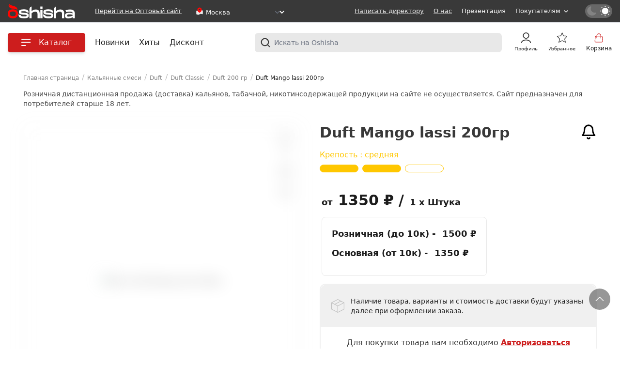

--- FILE ---
content_type: text/html; charset=UTF-8
request_url: https://oshisha.net/catalog/product/duft_mango_lassi_200gr/
body_size: 33963
content:

<!DOCTYPE html>
<html xml:lang="ru" lang="ru" class="">
<head>
    <script>
        if (localStorage.theme === 'dark' ||
            (!('theme' in localStorage) && window.matchMedia('(prefers-color-scheme: dark)').matches)) {
            document.documentElement.classList.add('dark')
            localStorage.theme = 'dark'
            document.themeOld = 'light';
        } else {
            document.documentElement.classList.remove('dark')
            localStorage.theme = 'light'
            document.themeOld = 'dark';
        }
    </script>
            <script type="text/javascript">
            (function () {
                'use strict';

                var loadedMetrica = false, timerId;

                if (navigator.userAgent.indexOf('YandexMetrika') > -1) {
                    loadMetrica();
                } else {

                    window.addEventListener('scroll', loadMetrica, {passive: true});
                    window.addEventListener('touchstart', loadMetrica);
                    document.addEventListener('mouseenter', loadMetrica);
                    document.addEventListener('click', loadMetrica);

                    document.addEventListener('DOMContentLoaded', loadFallback);
                }

                function loadFallback() {
                    timerId = setTimeout(loadMetrica, 1000);
                }

                function loadMetrica(e) {

                    if (loadedMetrica) {
                        return;
                    }

                    (function (m, e, t, r, i, k, a) {
                        m[i] = m[i] || function () {
                            (m[i].a = m[i].a || []).push(arguments)
                        };
                        m[i].l = 1 * new Date();
                        for (var j = 0; j < document.scripts.length; j++) {
                            if (document.scripts[j].src === r) {
                                return;
                            }
                        }
                        k = e.createElement(t), a = e.getElementsByTagName(t)[0], k.async = 1, k.src = r, a.parentNode.insertBefore(k, a)
                    })
                    (window, document, "script", "https://mc.yandex.ru/metrika/tag.js", "ym");

                    ym(65421508, "init", {
                        clickmap: true,
                        trackLinks: true,
                        accurateTrackBounce: true,
                        webvisor: true,
                        ecommerce: "dataLayer"
                    });

                    window.dataLayer = window.dataLayer || [];
                    loadedMetrica = true;

                    clearTimeout(timerId);

                    window.removeEventListener('scroll', loadMetrica);
                    window.removeEventListener('touchstart', loadMetrica);
                    document.removeEventListener('mouseenter', loadMetrica);
                    document.removeEventListener('click', loadMetrica);
                    document.removeEventListener('DOMContentLoaded', loadFallback);
                }
            })()
        </script>
    
    <noscript>
        <div><img src="https://mc.yandex.ru/watch/65421508" style="position:absolute; left:-9999px;" alt=""/></div>
    </noscript>
    <!-- /Yandex.Metrika counter -->

    <title>Duft Mango lassi 200гр – купить в городе Москва по цене от 1500 ₽: большой ассортимент кальянной продукции в наличии в интернет-магазине OSHISHA</title>
    <meta http-equiv="X-UA-Compatible" content="IE=edge"/>
    <meta name="viewport" content="user-scalable=no, initial-scale=1.0, maximum-scale=1.0, width=device-width">
    <link rel="shortcut icon" type="image/x-icon" href="/local/templates/Oshisha/images/favicon.ico"/>
    <link rel="preconnect" href="https://fonts.googleapis.com">
    <link rel="manifest" href="/manifest.json">

    <meta name="mobile-web-app-capable" content="yes">
    <meta name="apple-mobile-web-app-capable" content="yes">
    <meta name="application-name" content="OSHISHA">
    <meta name="apple-mobile-web-app-title" content="OSHISHA">
    <meta name="theme-color"
          content="linear-gradient(308deg, rgba(0,0,0,1) 0%, rgba(93,93,93,1) 61%, rgba(255,255,255,1) 100%)">
    <meta name="background-color"
          content="linear-gradient(308deg, rgba(0,0,0,1) 0%, rgba(93,93,93,1) 61%, rgba(255,255,255,1) 100%)">
    <meta name="msapplication-navbutton-color"
          content="linear-gradient(308deg, rgba(0,0,0,1) 0%, rgba(93,93,93,1) 61%, rgba(255,255,255,1) 100%)">
    <meta name="apple-mobile-web-app-status-bar-style" content="black-translucent">
    <meta name="msapplication-starturl" content="/">
    <meta name="viewport" content="width=device-width, initial-scale=1, shrink-to-fit=no">

    <link rel="icon" type="image/png" sizes="144x144" href="/images/OSHISHA_MOBILE.png">
    <link rel="apple-touch-icon" type="image/png" sizes="144x144" href="/images/OSHISHA_MOBILE.png">
    <!-- Preload the Google Font -->
    <link rel="preload"
          href="https://fonts.googleapis.com/css2?family=Montserrat:wght@300;400;500;600;700&amp;display=swap"
          as="style" onload="this.onload=null;this.rel='stylesheet'">
    <noscript>
        <link rel="stylesheet"
              href="https://fonts.googleapis.com/css2?family=Montserrat:wght@300;400;500;600;700&amp;display=swap">
    </noscript>

    <script src="/local/assets/js/embla/embla-carousel.umd.min.js"></script>
    <link rel="stylesheet" href="/dist/assets/index-f46699dd.css?"><script type="module" src="/dist/assets/index-d47176b9.js"></script><script type="module" src="/dist/app.37d7638c.generated.js"></script>
    <meta http-equiv="Content-Type" content="text/html; charset=UTF-8" />
<meta name="robots" content="index, follow" />
<meta name="keywords" content="Duft Mango lassi 200гр" />
<meta name="description" content="В интернет-магазине OSHISHA вы сможете купить Duft Mango lassi 200гр по доступной цене: широкий каталог кальянной продукции в наличии." />
<link href="/bitrix/js/ui/design-tokens/dist/ui.design-tokens.css?171649597126358" type="text/css"  rel="stylesheet" />
<link href="/bitrix/css/main/themes/blue/style.css?1670418075386" type="text/css"  rel="stylesheet" />
<link href="/bitrix/js/ui/fonts/opensans/ui.font.opensans.css?16705090362555" type="text/css"  rel="stylesheet" />
<link href="/bitrix/js/main/popup/dist/main.popup.bundle.css?174794863029852" type="text/css"  rel="stylesheet" />
<link href="/local/components/arturgolubev/yandex.share/templates/oshisha/style.css?1720380979621" type="text/css"  rel="stylesheet" />
<link href="/local/templates/Oshisha/components/bitrix/catalog.comments/oshisha_catalog.commets/style.css?1720380980851" type="text/css"  rel="stylesheet" />
<link href="/bitrix/panel/main/popup.css?169152169622696" type="text/css"  rel="stylesheet" />
<link href="/bitrix/components/bitrix/blog/templates/.default/style.css?167050925233777" type="text/css"  rel="stylesheet" />
<link href="/bitrix/components/bitrix/blog/templates/.default/themes/green/style.css?16704181401140" type="text/css"  rel="stylesheet" />
<link href="/bitrix/components/bitrix/sale.products.gift/templates/bootstrap_v4/style.css?1670418144177" type="text/css"  rel="stylesheet" />
<link href="/bitrix/components/bitrix/catalog.item/templates/bootstrap_v4/style.css?169152371026629" type="text/css"  rel="stylesheet" />
<link href="/bitrix/components/bitrix/sale.products.gift/templates/bootstrap_v4/themes/blue/style.css?1670418144148" type="text/css"  rel="stylesheet" />
<link href="/bitrix/components/bitrix/sale.gift.main.products/templates/bootstrap_v4/style.css?167041814487" type="text/css"  rel="stylesheet" />
<link href="/bitrix/components/bitrix/sale.gift.main.products/templates/bootstrap_v4/themes/blue/style.css?1670418144154" type="text/css"  rel="stylesheet" />
<link href="/local/assets/js/slick/slick-theme.css?17303746303145" type="text/css"  data-template-style="true"  rel="stylesheet" />
<link href="/local/assets/js/slick/slick.min.css?17303728511327" type="text/css"  data-template-style="true"  rel="stylesheet" />
<link href="/local/assets/css/flags-mask/phonecode.css?17412591672356" type="text/css"  data-template-style="true"  rel="stylesheet" />
<link href="/local/templates/Oshisha/styles.css?17655451519910" type="text/css"  data-template-style="true"  rel="stylesheet" />
<script>if(!window.BX)window.BX={};if(!window.BX.message)window.BX.message=function(mess){if(typeof mess==='object'){for(let i in mess) {BX.message[i]=mess[i];} return true;}};</script>
<script>(window.BX||top.BX).message({"JS_CORE_LOADING":"Загрузка...","JS_CORE_NO_DATA":"- Нет данных -","JS_CORE_WINDOW_CLOSE":"Закрыть","JS_CORE_WINDOW_EXPAND":"Развернуть","JS_CORE_WINDOW_NARROW":"Свернуть в окно","JS_CORE_WINDOW_SAVE":"Сохранить","JS_CORE_WINDOW_CANCEL":"Отменить","JS_CORE_WINDOW_CONTINUE":"Продолжить","JS_CORE_H":"ч","JS_CORE_M":"м","JS_CORE_S":"с","JSADM_AI_HIDE_EXTRA":"Скрыть лишние","JSADM_AI_ALL_NOTIF":"Показать все","JSADM_AUTH_REQ":"Требуется авторизация!","JS_CORE_WINDOW_AUTH":"Войти","JS_CORE_IMAGE_FULL":"Полный размер"});</script>

<script src="/bitrix/js/main/core/core.js?1747948680498479"></script>

<script>BX.Runtime.registerExtension({"name":"main.core","namespace":"BX","loaded":true});</script>
<script>BX.setJSList(["\/bitrix\/js\/main\/core\/core_ajax.js","\/bitrix\/js\/main\/core\/core_promise.js","\/bitrix\/js\/main\/polyfill\/promise\/js\/promise.js","\/bitrix\/js\/main\/loadext\/loadext.js","\/bitrix\/js\/main\/loadext\/extension.js","\/bitrix\/js\/main\/polyfill\/promise\/js\/promise.js","\/bitrix\/js\/main\/polyfill\/find\/js\/find.js","\/bitrix\/js\/main\/polyfill\/includes\/js\/includes.js","\/bitrix\/js\/main\/polyfill\/matches\/js\/matches.js","\/bitrix\/js\/ui\/polyfill\/closest\/js\/closest.js","\/bitrix\/js\/main\/polyfill\/fill\/main.polyfill.fill.js","\/bitrix\/js\/main\/polyfill\/find\/js\/find.js","\/bitrix\/js\/main\/polyfill\/matches\/js\/matches.js","\/bitrix\/js\/main\/polyfill\/core\/dist\/polyfill.bundle.js","\/bitrix\/js\/main\/core\/core.js","\/bitrix\/js\/main\/polyfill\/intersectionobserver\/js\/intersectionobserver.js","\/bitrix\/js\/main\/lazyload\/dist\/lazyload.bundle.js","\/bitrix\/js\/main\/polyfill\/core\/dist\/polyfill.bundle.js","\/bitrix\/js\/main\/parambag\/dist\/parambag.bundle.js"]);
</script>
<script>BX.Runtime.registerExtension({"name":"fx","namespace":"window","loaded":true});</script>
<script>BX.Runtime.registerExtension({"name":"masked_input","namespace":"window","loaded":true});</script>
<script>BX.Runtime.registerExtension({"name":"ui.design-tokens","namespace":"window","loaded":true});</script>
<script>BX.Runtime.registerExtension({"name":"main.pageobject","namespace":"window","loaded":true});</script>
<script>(window.BX||top.BX).message({"JS_CORE_LOADING":"Загрузка...","JS_CORE_NO_DATA":"- Нет данных -","JS_CORE_WINDOW_CLOSE":"Закрыть","JS_CORE_WINDOW_EXPAND":"Развернуть","JS_CORE_WINDOW_NARROW":"Свернуть в окно","JS_CORE_WINDOW_SAVE":"Сохранить","JS_CORE_WINDOW_CANCEL":"Отменить","JS_CORE_WINDOW_CONTINUE":"Продолжить","JS_CORE_H":"ч","JS_CORE_M":"м","JS_CORE_S":"с","JSADM_AI_HIDE_EXTRA":"Скрыть лишние","JSADM_AI_ALL_NOTIF":"Показать все","JSADM_AUTH_REQ":"Требуется авторизация!","JS_CORE_WINDOW_AUTH":"Войти","JS_CORE_IMAGE_FULL":"Полный размер"});</script>
<script>BX.Runtime.registerExtension({"name":"window","namespace":"window","loaded":true});</script>
<script>BX.Runtime.registerExtension({"name":"ui.fonts.opensans","namespace":"window","loaded":true});</script>
<script>BX.Runtime.registerExtension({"name":"main.popup","namespace":"BX.Main","loaded":true});</script>
<script>BX.Runtime.registerExtension({"name":"popup","namespace":"window","loaded":true});</script>
<script type="extension/settings" data-extension="currency.currency-core">{"region":"ru"}</script>
<script>BX.Runtime.registerExtension({"name":"currency.currency-core","namespace":"BX.Currency","loaded":true});</script>
<script>BX.Runtime.registerExtension({"name":"currency","namespace":"window","loaded":true});</script>
<script>(window.BX||top.BX).message({"LANGUAGE_ID":"ru","FORMAT_DATE":"DD.MM.YYYY","FORMAT_DATETIME":"DD.MM.YYYY HH:MI:SS","COOKIE_PREFIX":"BITRIX_SM","SERVER_TZ_OFFSET":"10800","UTF_MODE":"Y","SITE_ID":"N2","SITE_DIR":"\/","USER_ID":"","SERVER_TIME":1768371909,"USER_TZ_OFFSET":0,"USER_TZ_AUTO":"Y","bitrix_sessid":"93cb082b872307aed5e23b5eac947892"});</script>


<script src="/bitrix/js/main/core/core_fx.js?167041808216888"></script>
<script src="/bitrix/js/main/masked_input.js?167041808215294"></script>
<script src="/bitrix/js/main/pageobject/pageobject.js?1670418080864"></script>
<script src="/bitrix/js/main/core/core_window.js?171649598098766"></script>
<script src="/bitrix/js/main/popup/dist/main.popup.bundle.js?1747948630117175"></script>
<script src="/bitrix/js/currency/currency-core/dist/currency-core.bundle.js?17479484288800"></script>
<script src="/bitrix/js/currency/core_currency.js?17479484281181"></script>
<script>window.recaptcha = { siteKey: "6LeifbMjAAAAAJvwNGu3JetRzMo3GueBrnfE1Ivh", tokenLifeTime: 100 };</script>
<script src="/bitrix/js/b01110011.recaptcha/script.js"></script>
<style>.grecaptcha-badge {display: none;}</style>
<script>
					(function () {
						"use strict";

						var counter = function ()
						{
							var cookie = (function (name) {
								var parts = ("; " + document.cookie).split("; " + name + "=");
								if (parts.length == 2) {
									try {return JSON.parse(decodeURIComponent(parts.pop().split(";").shift()));}
									catch (e) {}
								}
							})("BITRIX_CONVERSION_CONTEXT_N2");

							if (cookie && cookie.EXPIRE >= BX.message("SERVER_TIME"))
								return;

							var request = new XMLHttpRequest();
							request.open("POST", "/bitrix/tools/conversion/ajax_counter.php", true);
							request.setRequestHeader("Content-type", "application/x-www-form-urlencoded");
							request.send(
								"SITE_ID="+encodeURIComponent("N2")+
								"&sessid="+encodeURIComponent(BX.bitrix_sessid())+
								"&HTTP_REFERER="+encodeURIComponent(document.referrer)
							);
						};

						if (window.frameRequestStart === true)
							BX.addCustomEvent("onFrameDataReceived", counter);
						else
							BX.ready(counter);
					})();
				</script>
<script defer src="https://cdnjs.cloudflare.com/ajax/libs/jquery.inputmask/5.0.6/jquery.inputmask.min.js"></script>
<script defer src="https://cdnjs.cloudflare.com/ajax/libs/air-datepicker/2.2.3/js/datepicker.js"></script>
<link rel="preload" href="https://cdnjs.cloudflare.com/ajax/libs/air-datepicker/2.2.3/css/datepicker.css" as="style" onload="this.onload=null;this.rel='stylesheet'">
<noscript><link rel="stylesheet" href="https://cdnjs.cloudflare.com/ajax/libs/air-datepicker/2.2.3/css/datepicker.css"></noscript>
<script src="//yastatic.net/share2/share.js" charset="UTF-8" async></script>



<script src="/local/assets/js/jquery/jquery-3.6.0.min.js?173037285188469"></script>
<script src="/local/templates/Oshisha/assets/js/script-functions.js?173055816814772"></script>
<script src="/local/assets/js/slick/slick.min.js?173037463042138"></script>
<script src="/local/assets/js/flags-mask/jquery.ui.widget.js?167766502215277"></script>
<script src="/local/assets/js/flags-mask/phonecode.js?172038097916900"></script>
<script src="/local/assets/js/flags-mask/counties.js?167766502220739"></script>
<script src="/local/components/bitrix/search.title/script.js?16945205889672"></script>
<script src="/local/templates/Oshisha/components/bitrix/sale.basket.basket.line/oshisha_sale.basket.basket.line/script.js?16704180725335"></script>
<script src="/local/templates/Oshisha/components/bitrix/catalog.element/oshisha_catalog.element/script.js?1720380980121798"></script>
<script src="/local/templates/Oshisha/components/bitrix/osh.like_favorites/templates/js/script.js?17203809804014"></script>
<script src="/local/templates/Oshisha/components/bitrix/catalog.comments/oshisha_catalog.commets/script.js?16704180727355"></script>
<script src="/bitrix/components/bitrix/sale.products.gift/templates/bootstrap_v4/script.js?16704181444926"></script>
<script src="/bitrix/components/bitrix/catalog.item/templates/bootstrap_v4/script.js?167050934163933"></script>
<script src="/bitrix/components/bitrix/sale.gift.main.products/templates/bootstrap_v4/script.js?16704181443763"></script>
<script>var _ba = _ba || []; _ba.push(["aid", "bf96c7510e393ded09efc6c298aaf8ff"]); _ba.push(["host", "oshisha.net"]); (function() {var ba = document.createElement("script"); ba.type = "text/javascript"; ba.async = true;ba.src = (document.location.protocol == "https:" ? "https://" : "http://") + "bitrix.info/ba.js";var s = document.getElementsByTagName("script")[0];s.parentNode.insertBefore(ba, s);})();</script>


        <script>
            (function (w, d, u) {
                var s = d.createElement('script');
                s.async = true;
                s.src = u + '?' + (Date.now() / 60000 | 0);
                var h = d.getElementsByTagName('script')[0];
                h.parentNode.insertBefore(s, h);
            })(window, document, 'https://cdn-ru.bitrix24.ru/b23116278/crm/site_button/loader_1_j9d1gm.js');
        </script>
    </head>
<body class="bg-white dark:bg-dark dark:text-textDark relative min-h-screen">
<div id="panel">
    </div>
<div>
    <header class="sticky top-0 z-40 border-b md:border-0 border-white dark:border-grayIconLights group" data-tag=""
            id="header">
                <div class="flex flex-row border-0 lg:border-b border-white-100 lg:justify-center justify-between width-100
          2xl:py-2 py-2 bg-lightGrayBg px-4 dark:bg-dark" id="child">
            <div class="lg:hidden flex">
                <div class="lg:w-40 w-auto lg:mr-7 mr-5">
                    <a href="/">
    <svg height="26" viewBox="0 0 255 55" fill="none"
         xmlns="http://www.w3.org/2000/svg">
        <path d="M19.3259 46.6073C11.79 46.6073 8.10247 44.4464 8.10247 37.6771C8.10247 30.845 11.8 28.6802 19.3259 28.6802C26.8518 28.6802 30.5058 30.845 30.5058 37.6771C30.5058 44.4464 26.8183 46.6073 19.3259 46.6073ZM19.3259 54.5395C30.8377 54.5395 38.6518 49.6599 38.6518 37.6771C38.6518 25.6315 30.8377 20.7559 19.3259 20.7559C7.76389 20.7559 0 25.6315 0 37.6771C0 49.6599 7.76389 54.5395 19.3259 54.5395Z"
              fill="#FF0500"/>
        <path d="M61.7457 54.5394C50.9983 54.5394 41.042 52.9246 41.042 42.4937V39.2446C41.6756 40.1482 44.5518 42.1244 49.1411 42.4937C49.1411 45.9903 52.2152 47.3261 61.2697 47.3261C70.0359 47.3261 71.4539 46.6661 71.4539 44.1084C71.4539 41.6136 70.113 41.4486 60.3176 40.7297C48.0516 39.8928 42.0343 38.7888 42.0343 30.9077C42.0343 22.3587 50.5591 20.7596 60.5054 20.7596C71.0181 20.7596 78.6513 22.3704 78.6513 31.3674V34.9661C78.2959 33.7875 76.1639 32.2946 70.5019 31.4695V31.332C70.5019 28.6133 67.5653 27.9493 60.0293 27.9493C52.356 27.9493 50.1736 28.6133 50.1736 30.507C50.1736 32.5617 51.6419 32.8878 61.2596 33.7207C72.1579 34.6636 79.5933 35.0015 79.5933 43.7116C79.6033 52.9364 72.5032 54.5394 61.7457 54.5394Z"
              class="fill-white"/>
        <path d="M154.725 54.5394C143.977 54.5394 134.021 52.9246 134.021 42.4937V39.2446C134.658 40.1482 137.531 42.1244 142.123 42.4937C142.123 45.9903 145.198 47.3261 154.252 47.3261C163.015 47.3261 164.433 46.6661 164.433 44.1084C164.433 41.6136 163.092 41.4486 153.3 40.7297C141.034 39.8928 135.013 38.7888 135.013 30.9077C135.013 22.3587 143.541 20.7596 153.488 20.7596C163.997 20.7596 171.634 22.3704 171.634 31.3674V34.9661C171.275 33.7875 169.143 32.2946 163.481 31.4695V31.332C163.481 28.6133 160.548 27.9493 153.012 27.9493C145.335 27.9493 143.156 28.6133 143.156 30.507C143.156 32.5617 144.621 32.8878 154.242 33.7207C165.137 34.6636 172.576 35.0015 172.576 43.7116C172.586 52.9364 165.486 54.5394 154.725 54.5394Z"
              class="fill-white"/>
        <path d="M106.448 21.2154C99.6734 21.2154 94.1824 23.8281 90.2032 27.5015V10.0695C88.2928 10.2367 86.5022 11.2243 85.1748 12.8432C82.1912 16.3398 82.1208 19.5221 82.1208 19.5221V54.4569H90.22V36.1448C92.7308 32.7071 98.6007 29.4344 104.055 29.4344C110.736 29.4344 112.721 33.0332 112.721 39.9793V54.4608H120.87L120.971 36.3884C120.843 24.331 113.884 21.2154 106.448 21.2154Z"
              class="fill-white"/>
        <path d="M199.427 21.2154C192.656 21.2154 187.161 23.8281 183.185 27.5015V10.0695C181.268 10.2313 179.47 11.2194 178.137 12.8432C175.153 16.3398 175.083 19.5221 175.083 19.5221V54.4569H183.185V36.1448C185.693 32.7071 191.566 29.4344 197.017 29.4344C203.701 29.4344 205.683 33.0332 205.683 39.9793V54.4608H213.835L213.933 36.3884C213.825 24.331 206.863 21.2154 199.427 21.2154Z"
              class="fill-white"/>
        <path d="M245.96 44.297C241.797 46.4106 235.729 48.0097 231.328 48.0097C227.11 48.0097 224.415 47.7346 224.415 44.297C224.415 40.9614 228.063 39.7435 234.137 39.7435C239.303 39.7435 243.141 40.6825 245.974 41.7393L245.96 44.297ZM235.729 21.2153C229.9 21.2153 224.315 22.4333 218.633 24.5941L221.519 31.5284C226.001 29.9237 230.664 29.1211 235.35 29.1476C239.138 29.1476 245.96 29.6465 245.96 35.8579C241.815 34.2791 237.48 33.4912 233.121 33.5242C224.268 33.5242 216.303 36.184 216.303 44.6741C216.303 52.0485 221.184 54.999 228.994 54.999C234.877 55.0437 240.686 53.4678 245.954 50.3984V54.4529H254.103V37.952C254.013 25.5959 247.378 21.2153 235.729 21.2153Z"
              class="fill-white"/>
        <path d="M123.502 21.7772V54.4569H131.604V21.7772H123.502ZM123.502 10.0695V18.3396H131.604V10.0891L123.502 10.0695Z"
              class="fill-white"/>
        <path d="M17.1637 15.0512C6.68448 13.1575 5.24634 4.13308 5.3268 0C6.58391 1.8701 12.2258 5.95604 23.7208 8.56082C35.2158 11.1656 36.9858 19.5811 36.5701 23.3095C32.7921 18.8857 27.6463 16.9331 17.1637 15.0512Z"
              fill="#FF0500"/>
        <path d="M16.2619 17.6796C5.66199 17.2474 3.32209 8.49013 2.97681 4.38062C4.41158 6.06214 10.4323 9.32696 22.1251 10.3013C33.8178 11.2756 36.6136 19.5457 36.5835 23.3095C32.3663 19.4436 26.8618 18.0724 16.2619 17.6796Z"
              fill="#FF0500"/>
    </svg>
</a>                </div>
            </div>
            <!--            TODO -->
            <div class="right_mobile_top lg:hidden">
                <div class="search_mobile"></div>
            </div>
            <!--            TODO -->
            <div class="lg:container flex flex-row justify-between items-center">
                <div class="flex-row items-center lg:flex hidden">

                    <div class="lg:w-40 w-auto mr-3 lg:block hidden">
                        <a href="/">
                            <svg height="30" viewBox="0 0 255 55" fill="none"
                                 xmlns="http://www.w3.org/2000/svg">
                                <path d="M19.3259 46.6073C11.79 46.6073 8.10247 44.4464 8.10247 37.6771C8.10247 30.845 11.8 28.6802 19.3259 28.6802C26.8518 28.6802 30.5058 30.845 30.5058 37.6771C30.5058 44.4464 26.8183 46.6073 19.3259 46.6073ZM19.3259 54.5395C30.8377 54.5395 38.6518 49.6599 38.6518 37.6771C38.6518 25.6315 30.8377 20.7559 19.3259 20.7559C7.76389 20.7559 0 25.6315 0 37.6771C0 49.6599 7.76389 54.5395 19.3259 54.5395Z"
                                      fill="#FF0500"/>
                                <path d="M61.7457 54.5394C50.9983 54.5394 41.042 52.9246 41.042 42.4937V39.2446C41.6756 40.1482 44.5518 42.1244 49.1411 42.4937C49.1411 45.9903 52.2152 47.3261 61.2697 47.3261C70.0359 47.3261 71.4539 46.6661 71.4539 44.1084C71.4539 41.6136 70.113 41.4486 60.3176 40.7297C48.0516 39.8928 42.0343 38.7888 42.0343 30.9077C42.0343 22.3587 50.5591 20.7596 60.5054 20.7596C71.0181 20.7596 78.6513 22.3704 78.6513 31.3674V34.9661C78.2959 33.7875 76.1639 32.2946 70.5019 31.4695V31.332C70.5019 28.6133 67.5653 27.9493 60.0293 27.9493C52.356 27.9493 50.1736 28.6133 50.1736 30.507C50.1736 32.5617 51.6419 32.8878 61.2596 33.7207C72.1579 34.6636 79.5933 35.0015 79.5933 43.7116C79.6033 52.9364 72.5032 54.5394 61.7457 54.5394Z"
                                      class="fill-white"/>
                                <path d="M154.725 54.5394C143.977 54.5394 134.021 52.9246 134.021 42.4937V39.2446C134.658 40.1482 137.531 42.1244 142.123 42.4937C142.123 45.9903 145.198 47.3261 154.252 47.3261C163.015 47.3261 164.433 46.6661 164.433 44.1084C164.433 41.6136 163.092 41.4486 153.3 40.7297C141.034 39.8928 135.013 38.7888 135.013 30.9077C135.013 22.3587 143.541 20.7596 153.488 20.7596C163.997 20.7596 171.634 22.3704 171.634 31.3674V34.9661C171.275 33.7875 169.143 32.2946 163.481 31.4695V31.332C163.481 28.6133 160.548 27.9493 153.012 27.9493C145.335 27.9493 143.156 28.6133 143.156 30.507C143.156 32.5617 144.621 32.8878 154.242 33.7207C165.137 34.6636 172.576 35.0015 172.576 43.7116C172.586 52.9364 165.486 54.5394 154.725 54.5394Z"
                                      class="fill-white"/>
                                <path d="M106.448 21.2154C99.6734 21.2154 94.1824 23.8281 90.2032 27.5015V10.0695C88.2928 10.2367 86.5022 11.2243 85.1748 12.8432C82.1912 16.3398 82.1208 19.5221 82.1208 19.5221V54.4569H90.22V36.1448C92.7308 32.7071 98.6007 29.4344 104.055 29.4344C110.736 29.4344 112.721 33.0332 112.721 39.9793V54.4608H120.87L120.971 36.3884C120.843 24.331 113.884 21.2154 106.448 21.2154Z"
                                      class="fill-white"/>
                                <path d="M199.427 21.2154C192.656 21.2154 187.161 23.8281 183.185 27.5015V10.0695C181.268 10.2313 179.47 11.2194 178.137 12.8432C175.153 16.3398 175.083 19.5221 175.083 19.5221V54.4569H183.185V36.1448C185.693 32.7071 191.566 29.4344 197.017 29.4344C203.701 29.4344 205.683 33.0332 205.683 39.9793V54.4608H213.835L213.933 36.3884C213.825 24.331 206.863 21.2154 199.427 21.2154Z"
                                      class="fill-white"/>
                                <path d="M245.96 44.297C241.797 46.4106 235.729 48.0097 231.328 48.0097C227.11 48.0097 224.415 47.7346 224.415 44.297C224.415 40.9614 228.063 39.7435 234.137 39.7435C239.303 39.7435 243.141 40.6825 245.974 41.7393L245.96 44.297ZM235.729 21.2153C229.9 21.2153 224.315 22.4333 218.633 24.5941L221.519 31.5284C226.001 29.9237 230.664 29.1211 235.35 29.1476C239.138 29.1476 245.96 29.6465 245.96 35.8579C241.815 34.2791 237.48 33.4912 233.121 33.5242C224.268 33.5242 216.303 36.184 216.303 44.6741C216.303 52.0485 221.184 54.999 228.994 54.999C234.877 55.0437 240.686 53.4678 245.954 50.3984V54.4529H254.103V37.952C254.013 25.5959 247.378 21.2153 235.729 21.2153Z"
                                      class="fill-white"/>
                                <path d="M123.502 21.7772V54.4569H131.604V21.7772H123.502ZM123.502 10.0695V18.3396H131.604V10.0891L123.502 10.0695Z"
                                      class="fill-white"/>
                                <path d="M17.1637 15.0512C6.68448 13.1575 5.24634 4.13308 5.3268 0C6.58391 1.8701 12.2258 5.95604 23.7208 8.56082C35.2158 11.1656 36.9858 19.5811 36.5701 23.3095C32.7921 18.8857 27.6463 16.9331 17.1637 15.0512Z"
                                      fill="#FF0500"/>
                                <path d="M16.2619 17.6796C5.66199 17.2474 3.32209 8.49013 2.97681 4.38062C4.41158 6.06214 10.4323 9.32696 22.1251 10.3013C33.8178 11.2756 36.6136 19.5457 36.5835 23.3095C32.3663 19.4436 26.8618 18.0724 16.2619 17.6796Z"
                                      fill="#FF0500"/>
                            </svg>
                        </a>
                    </div>
                    <a href="https://oshisha.cc/"
                       class="dark:text-textDarkLightGray text-white xl:text-13 text-xs xl:mx-2 mx-1 font-light dark:hover:text-white
             hover:text-hover-red underline">Перейти на Оптовый сайт</a>
                                                <div class="relative ml-5">
                                <div class="flex row items-center">
                                    <svg width="18" height="18" viewBox="0 0 20 20" fill="none" class=""
                                         xmlns="http://www.w3.org/2000/svg">
                                        <path opacity="0.9"
                                              d="M2.5 10.864C2.5 9.94484 2.5 9.48525 2.8272 9.21725C2.94337 9.12208 3.08456 9.04592 3.24191 8.9935C3.68511 8.84592 4.26758 8.99125 5.43251 9.28192C6.32188 9.50383 6.76657 9.61475 7.21592 9.60325C7.38095 9.59908 7.54501 9.58258 7.70571 9.55417C8.14326 9.47675 8.53325 9.28217 9.31333 8.89292L10.4653 8.31801C11.4645 7.81939 11.9641 7.57008 12.5376 7.51259C13.1111 7.45511 13.6807 7.59723 14.8199 7.88149L15.7906 8.12368C16.6156 8.32953 17.0281 8.4325 17.2641 8.6775C17.5 8.9225 17.5 9.248 17.5 9.899V14.9693C17.5 15.8885 17.5 16.3481 17.1728 16.6161C17.0567 16.7113 16.9154 16.7874 16.7581 16.8398C16.3149 16.9874 15.7324 16.8421 14.5675 16.5514C13.6781 16.3295 13.2334 16.2186 12.7841 16.2301C12.6191 16.2343 12.455 16.2508 12.2943 16.2792C11.8568 16.3566 11.4668 16.5512 10.6867 16.9404L9.53475 17.5153C8.5355 18.0139 8.03593 18.2633 7.46244 18.3208C6.88895 18.3783 6.31933 18.2361 5.18008 17.9518L4.20943 17.7097C3.38441 17.5038 2.97189 17.4008 2.73595 17.1558C2.5 16.9108 2.5 16.5853 2.5 15.9343V10.864Z"
                                              fill="white"/>
                                        <path fill-rule="evenodd" clip-rule="evenodd"
                                              d="M10 1.66663C7.23857 1.66663 5 3.79338 5 6.41688C5 9.01979 6.59582 12.0572 9.08567 13.1434C9.66608 13.3966 10.3339 13.3966 10.9143 13.1434C13.4042 12.0572 15 9.01979 15 6.41688C15 3.79338 12.7614 1.66663 10 1.66663ZM10 8.33329C10.9205 8.33329 11.6667 7.5871 11.6667 6.66663C11.6667 5.74615 10.9205 4.99996 10 4.99996C9.0795 4.99996 8.33333 5.74615 8.33333 6.66663C8.33333 7.5871 9.0795 8.33329 10 8.33329Z"
                                              fill="#FF0504"/>
                                    </svg>
                                    <select id="subsidiary_link"
                                            class="js--subsidiary_link font-light mt-1 xl:text-13 text-xs text-white dark:text-textDarkLightGray  bg-transparent border-transparent ring-0 focus:ring-0 focus:border-transparent">
                                                                                    <option class="text-textLight dark:text-textDarkLightGray dark:bg-darkBox"                                                     value="RD"> Ростов-на-Дону                                            </option>
                                                                                    <option class="text-textLight dark:text-textDarkLightGray dark:bg-darkBox"                                                     value="IA"> Ярославль                                            </option>
                                                                                    <option class="text-textLight dark:text-textDarkLightGray dark:bg-darkBox" selected                                                    value="N2"> Москва                                            </option>
                                                                                    <option class="text-textLight dark:text-textDarkLightGray dark:bg-darkBox"                                                     value="RZ"> Рязань                                            </option>
                                                                            </select>
                                </div>
                                <div class="filial-popup"></div>
                            </div>
                                        </div>
                <div class="flex flex-row items-center">
                    <div class="hidden lg:flex flex-row mr-3">
                        <a href="/about/letter-for-director/"
                           class="xl:text-13 xl:mr-5 mr-2 text-xs text-textDarkLightGray dark:font-light font-normal
                            dark:hover:text-white hover:text-hover-red underline">Написать директору</a>
                        <a href="/about/o-nas/"
                           class="xl:text-13 xl:mr-5 mr-2 text-xs text-textDarkLightGray dark:font-light font-normal
                            dark:hover:text-white hover:text-hover-red underline">О нас</a>
                                                    <a href="/upload/iblock/ed5/knm71yngif6ocy8ek5aizp4w9lkeqxd3.pdf"
                               download
                               class="xl:text-13 xl:mr-5 mr-2 text-xs dark:text-textDarkLightGray text-white font-light dark:hover:text-white
                                hover:text-hover-red">Презентация</a>
                                                <div class="relative block xl:mr-5 mr-2 js--toggle">
                            <a class="xl:text-13 text-xs dark:text-textDarkLightGray text-white dark:font-light
                            font-normal dark:hover:text-white hover:text-hover-red flex flex-row items-center js--toggler"
                               href="javascript:void(0)"
                               onClick="showHideMenuHeaderUsers(this)">
                                Покупателям
                                <svg width="15" height="5" class="ml-1" viewBox="0 0 22 12" fill="none"
                                     xmlns="http://www.w3.org/2000/svg">
                                    <path d="M1.02393 0.650052C0.404946 1.23931 0.404946 2.19478 1.02393 2.78403L8.77798 10.1589C10.0162 11.3365 12.0224 11.336 13.26 10.158L21.0111 2.7786C21.6301 2.18935 21.6301 1.23388 21.0111 0.644605C20.3921 0.0553138 19.3885 0.0553138 18.7696 0.644605L12.1355 6.96051C11.5165 7.54991 10.5129 7.54976 9.89397 6.96051L3.26543 0.650052C2.64646 0.0607606 1.6429 0.0607606 1.02393 0.650052Z"
                                          fill="white"/>
                                </svg>
                            </a>
                            <div class="hidden absolute z-30 bg-white dark:bg-lightGrayBg p-3 w-max shadow-lg rounded-lg
                            top-5 flex-col js--box-with-header-items">
                                <a href="/news/"
                                   class="xl:text-13 mb-1.5 text-xs dark:text-textDarkLightGray
                                    text-dark font-light dark:hover:text-white hover:text-hover-red">Блог</a>
                                                                    <a href="/login/" class="mb-1.5 xl:text-13 text-xs dark:text-textDarkLightGray
                                    text-dark font-light dark:hover:text-white hover:text-hover-red">Прайс-лист</a>
                                                                                                    <div class="mb-1.5 xl:text-13 text-xs text-textDarkLightGray dark:font-light font-normal
                         dark:hover:text-white hover:text-hover-red app_install PC"
                                         data-name-browser="Chrome">Приложение
                                    </div>
                                                                <a href="javascript:void(0)"
                                   class="callback js__callback mb-1.5 xl:text-13 text-xs dark:text-textDarkLightGray
                                    text-dark font-light dark:hover:text-white hover:text-hover-red">Обратный звонок</a>
                                <a href="/about/contacts/"
                                   class="xl:text-13 text-xs dark:text-textDarkLightGray
                                    text-dark font-light dark:hover:text-white hover:text-hover-red">Контакты</a>
                            </div>
                        </div>
                    </div>
                                        <div class="w-14 h-7 bg-gray-slider-arrow pulse                    flex flex-row justify-between items-center px-1 rounded-full dark:bg-gray-box-dark header-switch"
                         onclick="toggleTheme(this)">
                        <svg width="20" height="20" viewBox="0 0 17 17" fill="none" data-theme="dark"
                             class="js--togglerIcon fill-iconLune" xmlns="http://www.w3.org/2000/svg">
                            <path d="M16.0973 11.3699C15.965 11.1534 15.593 10.8168 14.6671 10.9771C14.1545 11.0653 13.6337 11.1053 13.1129 11.0813C11.1866 11.0011 9.44225 10.1435 8.22698 8.8209C7.15226 7.65863 6.49091 6.14367 6.48265 4.50848C6.48265 3.5947 6.6645 2.71298 7.03652 1.87936C7.40027 1.06978 7.14399 0.644955 6.96211 0.468612C6.77197 0.284252 6.32557 0.0277526 5.44926 0.38044C2.068 1.75913 -0.0235767 5.04553 0.224437 8.5644C0.472451 11.8748 2.86991 14.7044 6.04449 15.7704C6.80504 16.0269 7.60695 16.1792 8.43366 16.2113C8.56594 16.2193 8.69821 16.2273 8.83048 16.2273C11.6 16.2273 14.1958 14.9609 15.8327 12.8047C16.3866 12.0592 16.2378 11.5863 16.0973 11.3699Z"/>
                        </svg>
                        <svg width="22" height="22" viewBox="0 0 19 19" data-theme="light" fill="none"
                             class="js--togglerIcon fill-white"
                             xmlns="http://www.w3.org/2000/svg">
                            <path d="M9.77571 15.0981C12.9725 15.1255 15.5861 12.5562 15.6135 9.35945C15.6408 6.16271 13.0715 3.54906 9.87478 3.5217C6.67805 3.49435 4.0644 6.06364 4.03704 9.26038C4.00969 12.4571 6.57898 15.0708 9.77571 15.0981Z"
                            />
                            <path d="M9.74767 18.3725C9.29288 18.3686 8.92368 18.0264 8.92757 17.5716L8.92814 17.5055C8.93203 17.0507 9.30731 16.6818 9.7621 16.6857C10.2169 16.6896 10.5858 17.0648 10.5819 17.5196C10.578 17.9744 10.2025 18.3764 9.74767 18.3725ZM15.6716 16.0912C15.4566 16.0894 15.2506 16.0049 15.0866 15.8464L14.98 15.738C14.6603 15.4127 14.6647 14.8918 14.99 14.5721C15.3152 14.2523 15.8361 14.2568 16.1559 14.582L16.2624 14.6905C16.5822 15.0157 16.5777 15.5366 16.2525 15.8564C16.094 16.0121 15.8866 16.0931 15.6716 16.0912ZM3.86365 15.9902C3.64866 15.9883 3.44265 15.9039 3.27861 15.7453C2.95889 15.4201 2.96335 14.8992 3.28859 14.5794L3.39701 14.4729C3.72225 14.1531 4.24319 14.1576 4.56292 14.4828C4.88264 14.8081 4.87819 15.329 4.55294 15.6487L4.44452 15.7553C4.28607 15.9111 4.07037 15.9919 3.86365 15.9902ZM18.087 10.2075L18.0209 10.2069C17.5661 10.203 17.1972 9.82774 17.201 9.37295C17.2049 8.91816 17.5802 8.54925 18.035 8.55314C18.4898 8.55703 18.8918 8.9326 18.8879 9.38738C18.884 9.84217 18.5418 10.2114 18.087 10.2075ZM1.61543 10.0665L1.54928 10.066C1.09449 10.0621 0.72558 9.68677 0.729472 9.23199C0.733364 8.7772 1.10865 8.40828 1.56343 8.41218C2.01822 8.41607 2.42021 8.79164 2.41632 9.24642C2.41243 9.70121 2.07022 10.0704 1.61543 10.0665ZM15.6642 4.38984C15.4492 4.388 15.2432 4.30354 15.0792 4.14502C14.7595 3.81977 14.7639 3.29884 15.0892 2.97911L15.1976 2.87253C15.5228 2.55281 16.0438 2.55727 16.3635 2.88251C16.6832 3.20776 16.6788 3.7287 16.3535 4.04842L16.2451 4.155C16.0866 4.31076 15.8792 4.39168 15.6642 4.38984ZM4.07128 4.29063C3.85629 4.28879 3.65027 4.20433 3.48624 4.04581L3.37974 3.92913C3.06001 3.60388 3.06447 3.08294 3.38971 2.76322C3.71496 2.44349 4.2359 2.44795 4.55562 2.77319L4.6622 2.88161C4.98192 3.20685 4.97747 3.72779 4.65222 4.04752C4.4937 4.21155 4.278 4.2924 4.07128 4.29063ZM9.88863 1.90092C9.43384 1.89703 9.06464 1.55482 9.06853 1.10003L9.0691 1.03388C9.07299 0.579093 9.44827 0.210178 9.90306 0.21407C10.3578 0.217962 10.7268 0.593246 10.7229 1.04803C10.719 1.50282 10.3434 1.90481 9.88863 1.90092Z"
                            />
                        </svg>
                    </div>
                    <a class="box_for_menu lg:hidden block ml-3 MenuHeader" href="javascript:void(0)"
                       data-open="false">
                        <div id="icon" class="Icon open">
                            <svg width="30" height="23" viewBox="0 0 48 37" fill="none"
                                 xmlns="http://www.w3.org/2000/svg">
                                <path d="M2.68994 34.4987H21.2093M2.68994 2.75122H45.0199H2.68994ZM2.68994 18.625H45.0199H2.68994Z"
                                      stroke="white" stroke-width="4" stroke-linecap="round" stroke-linejoin="round"/>
                            </svg>
                        </div>
                    </a>
                </div>
            </div>
        </div>

        <div id="js-menu-upload"></div>

                    <div class="flex md:relative fixed md:bottom-auto bottom-0 flex-col px-4
             md:group-[.changeDarkSlide]:bg-transparent md:dark:group-[.changeDarkSlide]:bg-transparent bg-white md:dark:bg-dark dark:bg-darkBox
             md:group-[.changeWhiteSlide]:bg-transparent md:dark:group-[.changeWhiteSlide]:bg-transparent transition md:drop-shadow-none
             md:dark:drop-shadow-none drop-shadow-[0_15px_15px_rgb(0,0,0,0.55)] dark:drop-shadow-[0_0_9px_rgb(0,0,0,0.4)
             justify-center md:w-auto w-full 2xl:py-4 md:py-3.5 py-2 items-center flex-wrap list-link-change-color">
                <!--        header menu search/login/basket/like     -->
                <div class="xl:container container md:px-0 flex flex-row items-center px-4">
                    <div class="lg:w-full flex flex-row items-center">
                        <div class="box_with_menu md:container md:block hidden">
    <div class="menu_header">
        <nav class="box_with_menu_header">
            <ul class="ul_menu flex items-center flex-row relative">
                <li class="li_menu_header mr-5">
                    <div class="dark:text-textDark shadow-md flex flex-row justify-center items-center text-textLight
            dark:bg-dark-red bg-light-red py-2 px-4 rounded-5 w-40"
                         title="Просмотреть меню"
                         id="main_menus">
                        <div class="mr-4 span_bar">
                            <svg width="20" height="15" viewBox="0 0 20 15" fill="none" xmlns="http://www.w3.org/2000/svg">
                                <path d="M1 14H8.58333M1 1H18.3333H1ZM1 7.5H18.3333H1Z" stroke="white" stroke-width="2"
                                      stroke-linecap="round" stroke-linejoin="round"/>
                            </svg>
                        </div>
                        <span class="text-white font-medium text-base">Каталог</span>
                    </div>
                </li>

                <li class="mr-5" data-role="bx-menu-item">
                    <a class="font-medium dark:font-light dark:text-textDarkLightGray text-textLight dark:hover:text-white group-[.changeDarkSlide]:text-white  dark:group-[.changeWhiteSlide]:text-textLight
             hover:text-hover-red" href="/catalog_new/">Новинки</a>
                </li>
                <li class="mr-5" data-role="bx-menu-item">
                    <a class="font-medium dark:font-light dark:text-textDarkLightGray text-textLight dark:hover:text-white group-[.changeDarkSlide]:text-white  dark:group-[.changeWhiteSlide]:text-textLight
             hover:text-hover-red" href="/hit/">Хиты</a>
                </li>
                <li class="mr-5" data-role="bx-menu-item">
                    <a class="font-medium dark:font-light dark:text-textDarkLightGray text-textLight dark:hover:text-white group-[.changeDarkSlide]:text-white  dark:group-[.changeWhiteSlide]:text-textLight
             hover:text-hover-red" href="/diskont/">Дисконт</a>
                </li>
<!--                --><!--                    <li class="mr-5" data-role="bx-menu-item">-->
<!--                        <a class="font-medium dark:font-light dark:text-textDarkLightGray text-textLight dark:hover:text-white group-[.changeDarkSlide]:text-white  dark:group-[.changeWhiteSlide]:text-textLight-->
<!--                    hover:text-hover-red" href="/akcii/">-->
<!--                            Акции-->
<!--                        </a>-->
<!--                    </li>-->
<!--                -->                <div class="open_menu main_menu absolute top-0 z-40 flex-row bg-filterGray rounded-xl dark:bg-darkBox max-w-6xl
        w-auto shadow-md 2xl:max-h-[73vh] xl:max-h-[73vh] lg:max-h-[600px] md:max-h-[400px] overflow-auto"
                     style="display: none" id="main_menu">
                    <div class="parent_menu w-[310px] h-full"></div>
                    <div class="menu_items hidden p-4 pt-0 flex-row flex-wrap bg-white dark:bg-darkBox w-[500px] content-start
             pl-4 rounded-r-xl border-tagFilterGray dark:border-l h-full">
                        <div class="title p-3 text-sm text-center w-full relative items-center flex border-b dark:font-normal
                border-textDarkLightGray dark:border-tagFilterGray  justify-center font-medium text-dark
                 dark:text-textDarkLightGray"></div>
                        <div class="box flex-row items-start flex justify-between flex-wrap pt-3 w-full"></div>
                    </div>
                    <div class="menu_items_child hidden p-4 pt-0 flex-row flex-wrap bg-white dark:bg-darkBox w-[500px] h-full
            content-start rounded-r-xl border-tagFilterGray dark:border-l">
                        <div class="title p-3 text-sm text-center w-full relative items-center flex border-b dark:font-normal
                border-textDarkLightGray dark:border-tagFilterGray justify-center font-medium text-dark
                 dark:text-textDarkLightGray"></div>
                        <div class="box flex-row items-start flex justify-between flex-wrap pt-3 w-full">
                            <div class="title w-full"></div>
                            <div class="body flex-row items-start flex justify-between flex-wrap w-full"></div>
                        </div>
                    </div>
                </div>
            </ul>
        </nav>
        <div class="overlay_top fixed z-30 top-0 left-0 h-screen w-screen dark:bg-fancyboxDark bg-fancybox"
             style="display: none"></div>
    </div>
</div>                        <div class="mr-5 md:block hidden max-w-3xl w-full">
                                <div id="title-search_desktop" class="bx-searchtitle">
        <form action="/catalog/" class="flex flex-row max-w-3xl relative">
            <a href="javascript:void(0)" name="s" type="submit"
               class="btn_search absolute left-3 h-full flex items-center">
                <svg width="20" height="20" viewBox="0 0 16 16" fill="none" xmlns="http://www.w3.org/2000/svg">
                    <path d="M15.2583 14.075L12.425 11.25C13.3392 10.0854 13.8352 8.64722 13.8333 7.16667C13.8333 5.84813 13.4423 4.5592 12.7098 3.46287C11.9773 2.36654 10.9361 1.51206 9.71789 1.00747C8.49972 0.502889 7.15927 0.370866 5.86607 0.628101C4.57286 0.885336 3.38497 1.52027 2.45262 2.45262C1.52027 3.38497 0.885336 4.57286 0.628101 5.86607C0.370866 7.15927 0.502889 8.49972 1.00747 9.71789C1.51206 10.9361 2.36654 11.9773 3.46287 12.7098C4.5592 13.4423 5.84813 13.8333 7.16667 13.8333C8.64722 13.8352 10.0854 13.3392 11.25 12.425L14.075 15.2583C14.1525 15.3364 14.2446 15.3984 14.3462 15.4407C14.4477 15.4831 14.5567 15.5048 14.6667 15.5048C14.7767 15.5048 14.8856 15.4831 14.9872 15.4407C15.0887 15.3984 15.1809 15.3364 15.2583 15.2583C15.3364 15.1809 15.3984 15.0887 15.4407 14.9872C15.4831 14.8856 15.5048 14.7767 15.5048 14.6667C15.5048 14.5567 15.4831 14.4477 15.4407 14.3462C15.3984 14.2446 15.3364 14.1525 15.2583 14.075ZM2.16667 7.16667C2.16667 6.17776 2.45991 5.21106 3.00932 4.38882C3.55873 3.56657 4.33962 2.92571 5.25325 2.54727C6.16688 2.16883 7.17222 2.06982 8.14212 2.26274C9.11203 2.45567 10.0029 2.93187 10.7022 3.63114C11.4015 4.3304 11.8777 5.22131 12.0706 6.19122C12.2635 7.16112 12.1645 8.16646 11.7861 9.08009C11.4076 9.99372 10.7668 10.7746 9.94452 11.324C9.12228 11.8734 8.15558 12.1667 7.16667 12.1667C5.84059 12.1667 4.56882 11.6399 3.63114 10.7022C2.69345 9.76452 2.16667 8.49275 2.16667 7.16667Z"
                          fill="black" class="fill-lightGrayBg dark:fill-textDarkLightGray"/>
                </svg>
            </a>
            <input id="input_search_desktop" type="text" name="q" value="" size="50" maxlength="50"
                   class="search_input dark:bg-gray-box-dark group-[.changeDarkSlide]:bg-opacity-70
                   max-w-3xl w-full bg-textDarkLightGray border-none outline-none group-[.changeWhiteSlide]:bg-opacity-70
                   dark:group-[.changeColor]:bg-gray-box-dark dark:text-grayIconLights py-2.5 px-10 rounded-7 text-textLight text-sm"
                   placeholder="Искать на Oshisha" autocomplete="off"/>
        </form>
    </div>
                        </div>
                    </div>
                    <div class="z-20 flex flex-row items-center justify-between md:w-auto w-full">
                        <script>
var bx_basketFKauiI = new BitrixSmallCart;
</script>
<div id="bx_basketFKauiI" class="bx-basket bx-opener md:w-auto w-full"><!--'start_frame_cache_bx_basketFKauiI'--><script>
    BX.message({
        'bitrix_sessid': '93cb082b872307aed5e23b5eac947892'
    });
</script>
<div class="flex flex-row justify-between items-center w-full">
            <div class="box_with_basket_login md:mr-4 mr-0 md:w-max w-1/4 flex flex-row items-center
         xl:p-1.5 p-1 ">
                            <script type="text/javascript">bx_basketFKauiI.currentUrl = '%2Fcatalog%2Fproduct%2Fduft_mango_lassi_200gr%2F';</script>                <a id="auth-button" class="link_header link_header_box flex-col flex items-center" href="#">
                    <div>
                        <svg width="22" height="22" viewBox="0 0 24 24"
                             class="stroke-lightGrayBg stroke-2 dark:stroke-textDarkLightGray group-[.changeDarkSlide]:stroke-white  dark:group-[.changeWhiteSlide]:stroke-textLight"
                             fill="none" xmlns="http://www.w3.org/2000/svg">
                            <path d="M22.04 23C22.04 19.625 17.5539 16.8889 12.02 16.8889C6.4861 16.8889 2 19.625 2 23M12.02 13.2222C8.56132 13.2222 5.7575 10.4862 5.7575 7.11111C5.7575 3.73604 8.56132 1 12.02 1C15.4787 1 18.2825 3.73604 18.2825 7.11111C18.2825 10.4862 15.4787 13.2222 12.02 13.2222Z"
                                  stroke-linecap="round" stroke-linejoin="round"/>
                        </svg>
                    </div>
                    <span class="text-textLight dark:text-textDarkLightGray font-normal text-10 md:mt-1 mt-0 md:block hidden
                    group-[.changeDarkSlide]:text-white  dark:group-[.changeWhiteSlide]:text-textLight">Профиль</span>
                </a>

                    </div>
        <div class="box_with_basket_login md:mr-5 mr-0 md:w-max w-1/4">
        <a href="/personal/subscribe/" id="personal_subscribe"
           class="link_lk flex-col flex items-center justify-center">
            <svg width="22" height="22" viewBox="0 0 25 26" fill="none" xmlns="http://www.w3.org/2000/svg"
                 class="stroke-lightGrayBg dark:stroke-textDarkLightGray  group-[.changeDarkSlide]:stroke-white  dark:group-[.changeWhiteSlide]:stroke-textLight ">
                <path d="M13.1765 19.9412L5.05882 24L7.08823 15.8824L1 9.11765L9.79412 8.44118L13.1765 1M13.1765 1L16.5588 8.44118L25.3529 9.11765L19.2647 15.8824L21.2941 24L13.1765 19.9412"
                      stroke-linecap="round" stroke-width="1.5" stroke-linejoin="round"/>
            </svg>
            <span class="text-textLight dark:text-textDarkLightGray font-normal text-10 mt-1 md:block hidden
            group-[.changeDarkSlide]:text-white  dark:group-[.changeWhiteSlide]:text-textLight">Избранное</span>
        </a>
    </div>
    <div class="box_with_basket_login md:hidden block mr-0 md:w-max w-1/4">
        <a href="/catalog/" class="flex justify-center">
            <div>
                <svg width="28" height="18" viewBox="0 0 48 37" fill="none" xmlns="http://www.w3.org/2000/svg">
                    <path class="stroke-light-red group-[.changeDarkSlide]:stroke-white  dark:group-[.changeWhiteSlide]:stroke-textLight transition"
                          d="M2.68994 34.4987H21.2093M2.68994 2.75122H45.0199H2.68994ZM2.68994 18.625H45.0199H2.68994Z"
                          stroke-width="4" stroke-linecap="round" stroke-linejoin="round"></path>
                </svg>
            </div>
        </a>
    </div>
    <div class="box_with_basket_login md:w-max w-1/4">
        <a class="link_header" href="/personal/cart/">
            <div class="basket_top relative flex-col flex items-center h-10 w-14">
                <div>
                    <svg width="20" height="20" viewBox="0 0 17 18" fill="none" xmlns="http://www.w3.org/2000/svg"
                         class="stroke-light-red dark:stroke-white group-[.changeDarkSlide]:stroke-white  dark:group-[.changeWhiteSlide]:stroke-textLight transition">
                        <path d="M12.3402 6.06905H13.4033C14.3568 6.06905 15.1511 6.79993 15.2303 7.75013L15.8414 15.0835C15.9305 16.1523 15.087 17.0691 14.0144 17.0691H3.33267C2.26009 17.0691 1.41659 16.1523 1.50567 15.0835L2.11678 7.75013C2.19596 6.79993 2.99028 6.06905 3.94378 6.06905H5.00686M12.3402 6.06905H5.00686M12.3402 6.06905V5.15238C12.3402 4.17992 11.9539 3.24729 11.2662 2.55966C10.5786 1.87203 9.64602 1.48572 8.67353 1.48572C7.70104 1.48572 6.76844 1.87203 6.0808 2.55966C5.39318 3.24729 5.00686 4.17992 5.00686 5.15238V6.06905M12.3402 6.06905V9.73572M5.00686 6.06905V9.73572"
                              stroke-width="1" stroke-linecap="round" stroke-linejoin="round"/>
                    </svg>
                    <span class="spanBasketTop absolute text-white -top-2 right-0 rounded-full px-1 py-1
                        bg-light-red text-10 font-medium hidden">
                                            </span>
                </div>
                <span class="text-textLight dark:text-textDarkLightGray font-medium text-xs mt-1 transition
                    price_basket_top group-[.changeDarkSlide]:text-white  dark:group-[.changeWhiteSlide]:text-textLight
                    basket-quantity">
                        Корзина</span>
            </div>
        </a>
            </div>
</div>
<!--<script>-->
<!--    document.getElementById('bx_934924412_phone').inputmask("+7 (999)-999-9999", {-->
<!--        minLength: 8,-->
<!--        removeMaskOnSubmit: true,-->
<!--        autoUnmask: true,-->
<!--        clearMaskOnLostFocus: true,-->
<!--        clearMaskOnLostHover: true,-->
<!--        clearIncomplete: true,-->
<!--        definitionSymbol: "*"-->
<!--    });-->
<!--</script>-->
<!--'end_frame_cache_bx_basketFKauiI'--></div>
<script type="text/javascript">
	bx_basketFKauiI.siteId       = 'N2';
	bx_basketFKauiI.cartId       = 'bx_basketFKauiI';
	bx_basketFKauiI.ajaxPath     = '/bitrix/components/bitrix/sale.basket.basket.line/ajax.php';
	bx_basketFKauiI.templateName = 'oshisha_sale.basket.basket.line';
	bx_basketFKauiI.arParams     =  {'PATH_TO_BASKET':'/personal/cart/','PATH_TO_PERSONAL':'/personal/','SHOW_PERSONAL_LINK':'N','SHOW_NUM_PRODUCTS':'Y','SHOW_TOTAL_PRICE':'Y','SHOW_PRODUCTS':'N','POSITION_FIXED':'N','SHOW_AUTHOR':'Y','PATH_TO_REGISTER':'/login/','PATH_TO_PROFILE':'/personal/','CACHE_TYPE':'A','PATH_TO_ORDER':'/personal/order/make/','HIDE_ON_BASKET_PAGES':'Y','SHOW_EMPTY_VALUES':'Y','SHOW_REGISTRATION':'Y','PATH_TO_AUTHORIZE':'/login/','SHOW_DELAY':'Y','SHOW_NOTAVAIL':'Y','SHOW_IMAGE':'Y','SHOW_PRICE':'Y','SHOW_SUMMARY':'Y','POSITION_VERTICAL':'top','POSITION_HORIZONTAL':'right','MAX_IMAGE_SIZE':'70','AJAX':'N','~PATH_TO_BASKET':'/personal/cart/','~PATH_TO_PERSONAL':'/personal/','~SHOW_PERSONAL_LINK':'N','~SHOW_NUM_PRODUCTS':'Y','~SHOW_TOTAL_PRICE':'Y','~SHOW_PRODUCTS':'N','~POSITION_FIXED':'N','~SHOW_AUTHOR':'Y','~PATH_TO_REGISTER':'/login/','~PATH_TO_PROFILE':'/personal/','~CACHE_TYPE':'A','~PATH_TO_ORDER':'/personal/order/make/','~HIDE_ON_BASKET_PAGES':'Y','~SHOW_EMPTY_VALUES':'Y','~SHOW_REGISTRATION':'Y','~PATH_TO_AUTHORIZE':'/login/','~SHOW_DELAY':'Y','~SHOW_NOTAVAIL':'Y','~SHOW_IMAGE':'Y','~SHOW_PRICE':'Y','~SHOW_SUMMARY':'Y','~POSITION_VERTICAL':'top','~POSITION_HORIZONTAL':'right','~MAX_IMAGE_SIZE':'70','~AJAX':'N','cartId':'bx_basketFKauiI'}; // TODO \Bitrix\Main\Web\Json::encode
	bx_basketFKauiI.closeMessage = 'Скрыть';
	bx_basketFKauiI.openMessage  = 'Раскрыть';
	bx_basketFKauiI.activate();
</script>                    </div>
                </div>
            </div>
                <div class="fixed hidden z-40 h-screen w-screen dark:bg-fancyboxDark top-0 left-0 bg-fancybox overlay-box">
    <div id="js_auth_block" class="h-screen w-screen flex"></div>
</div>
<script>

    $(document).ready(function() {

        let date_now = new Date();
        let year_now = date_now.getFullYear();

        $('input[name="PERSONAL_BIRTHDAY"]').datepicker({
            dateFormat: 'dd/mm/yyyy',
            maxDate: date_now,
            autoClose: true,
            toggleSelected: false,
            placeholder: "dd/mm/yyyy"
        });

        $("input[name='EMAIL']").inputmask("email", {
            removeMaskOnSubmit: true,
            clearMaskOnLostFocus: true,
            clearIncomplete: true
        });

        $("input[name='PERSONAL_BIRTHDAY']").inputmask("99/99/9999", {
            removeMaskOnSubmit: true,
            clearMaskOnLostFocus: true,
            clearIncomplete: true,
        });

        $(".readonly").keydown(function (e) {
            e.preventDefault();
        });

        $('i.block-icon-text').on('click', function () {
            $('.block-text').toggleClass('hidden');
        });

        $(document).on('click', 'input.form-check-input', function () {
            if ($('input[name="USER_RULES"]').prop('checked') === true
                && $('input[name="USER_POLITICS"]').prop('checked') === true) {
                $('input[name="registered"]').removeAttr('style');
            } else {
                $('input[name="registered"]').attr('style', 'opacity: 0.65');
            }
        });

        BX.message({"SMS_AUTH_TIME_LEFT":"\u041f\u043e\u0432\u0442\u043e\u0440\u043d\u044b\u0439 \u043a\u043e\u0434 \u0447\u0435\u0440\u0435\u0437 ","SMS_AUTH_TIME_EXPIRED":"\u0412\u0440\u0435\u043c\u044f \u0432\u044b\u0448\u043b\u043e","SMS_AUTH_ERROR_CODE_NOT_CORRECT_TITLE":"\u0412\u0432\u0435\u0434\u0435\u043d \u043d\u0435\u0432\u0435\u0440\u043d\u044b\u0439 \u043f\u0440\u043e\u0432\u0435\u0440\u043e\u0447\u043d\u044b\u0439 \u043a\u043e\u0434","SMS_AUTH_ERROR_CODE_NOT_CORRECT_TEXT":"SMS_AUTH_ERROR_CAPTCHA_WRONG","SMS_AUTH_ERROR_PHONE_EXISTS_TITLE":"\u041d\u043e\u043c\u0435\u0440 \u0442\u0435\u043b\u0435\u0444\u043e\u043d\u0430 \u0437\u0430\u043d\u044f\u0442","SMS_AUTH_ERROR_PHONE_EXISTS_TEXT":"SMS_AUTH_ERROR_TIME_EXPIRED","SMS_AUTH_ERROR_TIME_EXPIRED_TITLE":"\u0412\u0440\u0435\u043c\u044f \u0434\u0435\u0439\u0441\u0442\u0432\u0438\u044f \u043a\u043e\u0434\u0430 \u0438\u0441\u0442\u0435\u043a\u043b\u043e","SMS_AUTH_ERROR_TIME_EXPIRED_TEXT":"\u041a\u043e\u0434 \u0431\u043e\u043b\u044c\u0448\u0435 \u043d\u0435 \u0434\u0435\u0439\u0441\u0442\u0432\u0438\u0442\u0435\u043b\u0435\u043d. \u0417\u0430\u043f\u0440\u043e\u0441\u0438\u0442\u0435 \u043a\u043e\u0434 \u043f\u043e\u0432\u0442\u043e\u0440\u043d\u043e.","SMS_AUTH_ERROR_CAPTCHA_WRONG":"\u041d\u0435\u0432\u0435\u0440\u043d\u0430\u044f \u043a\u0430\u043f\u0442\u0447\u0430","SMS_AUTH_ERROR_CAPTCHA_WRONG_TITLE":"\u041d\u0435\u0432\u0435\u0440\u043d\u0430\u044f \u043a\u0430\u043f\u0442\u0447\u0430","SMS_AUTH_ERROR_CAPTCHA_WRONG_TEXT":"SMS_AUTH_ERROR_PHONE_EXISTS","SMS_AUTH_CHANGE_PHONE":"\u0418\u0437\u043c\u0435\u043d\u0438\u0442\u044c \u043d\u043e\u043c\u0435\u0440 \u0442\u0435\u043b\u0435\u0444\u043e\u043d\u0430","ERROR_ALERT_NOT_CORRECT":"\u041d\u0435\u0432\u0435\u0440\u043d\u044b\u0439 email \u0438\u043b\u0438 \u043f\u0430\u0440\u043e\u043b\u044c","ERROR_ALERT_EMPTY_FIELD":"\u0417\u0430\u043f\u043e\u043b\u043d\u0438\u0442\u0435 \u043f\u043e\u043b\u044f","ERROR_NOT_CORRECT_PASSWORD":"\u041d\u0435\u0432\u0435\u0440\u043d\u043e \u043f\u043e\u0434\u0442\u0432\u0435\u0440\u0436\u0434\u0435\u043d \u043f\u0430\u0440\u043e\u043b\u044c"});
    })
</script>
    </header>
    <div class="px-4 section_wrapper  xl:min-h-550 min-h-96  mt-5  flex flex-col items-center">
        <div class=" container  mb-8         xl:px-8 md:px-6 px-4">
                        <div class="bx-content "><div class="row bx-site">
    <div>
        <div class="hidden" itemscope="" itemtype="https://schema.org/Product">
    <span itemprop="name">Duft Mango lassi 200гр</span>
    <span itemprop="url" href="https://oshisha.net/catalog/product/duft_mango_lassi_200gr/"></span>
    <a itemprop="image" href="https://oshisha.net/upload/iblock/ae7/qxi0uzzgv6fy2aea9k5me4x3belxiw8x.jpg"></a>
    <div itemprop="offers" itemscope="" itemtype="https://schema.org/Offer">
        <meta itemprop="price" content="1350">
        <meta itemprop="priceCurrency" content="RUB">
        <link itemprop="availability" href="https://schema.org/InStock">
        0    </div>
    <span itemprop="description">В интернет-магазине OSHISHA вы сможете купить Duft Mango lassi 200гр по доступной цене: широкий каталог кальянной продукции в наличии.</span>
</div>    <div class="bx-catalog-element cat-det md:mb-20 mb-7"
         id="bx_117848907_29459">

        <div class="mb-3" id="navigation">
            <div class="bx-breadcrumb flex flex-row flex-wrap" itemprop="http://schema.org/breadcrumb" itemscope 
itemtype="http://schema.org/BreadcrumbList">
			<div class="bx-breadcrumb-item" id="bx_breadcrumb_0" itemprop="itemListElement" itemscope
			 itemtype="http://schema.org/ListItem">
				<a class="bx-breadcrumb-item-link" href="/" title="Главная страница" 
				itemprop="item">
					<span class="bx-breadcrumb-item-text text-iconLune dark:hover:text-white hover:text-light-red
					 text-xs font-normal dark:text-gray-slider-arrow" 
					itemprop="name">Главная страница</span>
				</a>
				<meta itemprop="position" content="1" />
			</div><span class="bx-breadcrumb-item-angle mx-1.5 text-grayIconLights dark:text-gray-slider-arrow text-base">/</span>
			<div class="bx-breadcrumb-item" id="bx_breadcrumb_2" itemprop="itemListElement" itemscope
			 itemtype="http://schema.org/ListItem">
				<a class="bx-breadcrumb-item-link" href="/catalog/kalyannye_smesi/" title="Кальянные смеси" 
				itemprop="item">
					<span class="bx-breadcrumb-item-text text-iconLune dark:hover:text-white hover:text-light-red
					 text-xs font-normal dark:text-gray-slider-arrow" 
					itemprop="name">Кальянные смеси</span>
				</a>
				<meta itemprop="position" content="3" />
			</div><span class="bx-breadcrumb-item-angle mx-1.5 text-grayIconLights dark:text-gray-slider-arrow text-base">/</span>
			<div class="bx-breadcrumb-item" id="bx_breadcrumb_3" itemprop="itemListElement" itemscope
			 itemtype="http://schema.org/ListItem">
				<a class="bx-breadcrumb-item-link" href="/catalog/duft/" title="Duft" 
				itemprop="item">
					<span class="bx-breadcrumb-item-text text-iconLune dark:hover:text-white hover:text-light-red
					 text-xs font-normal dark:text-gray-slider-arrow" 
					itemprop="name">Duft</span>
				</a>
				<meta itemprop="position" content="4" />
			</div><span class="bx-breadcrumb-item-angle mx-1.5 text-grayIconLights dark:text-gray-slider-arrow text-base">/</span>
			<div class="bx-breadcrumb-item" id="bx_breadcrumb_4" itemprop="itemListElement" itemscope
			 itemtype="http://schema.org/ListItem">
				<a class="bx-breadcrumb-item-link" href="/catalog/duft_classic/" title="Duft Classic" 
				itemprop="item">
					<span class="bx-breadcrumb-item-text text-iconLune dark:hover:text-white hover:text-light-red
					 text-xs font-normal dark:text-gray-slider-arrow" 
					itemprop="name">Duft Classic</span>
				</a>
				<meta itemprop="position" content="5" />
			</div><span class="bx-breadcrumb-item-angle mx-1.5 text-grayIconLights dark:text-gray-slider-arrow text-base">/</span>
			<div class="bx-breadcrumb-item" id="bx_breadcrumb_5" itemprop="itemListElement" itemscope
			 itemtype="http://schema.org/ListItem">
				<a class="bx-breadcrumb-item-link" href="/catalog/duft_200_gr/" title="Duft 200 гр" 
				itemprop="item">
					<span class="bx-breadcrumb-item-text text-iconLune dark:hover:text-white hover:text-light-red
					 text-xs font-normal dark:text-gray-slider-arrow" 
					itemprop="name">Duft 200 гр</span>
				</a>
				<meta itemprop="position" content="6" />
			</div><span class="bx-breadcrumb-item-angle mx-1.5 text-grayIconLights dark:text-gray-slider-arrow text-base">/</span>
			<div class="bx-breadcrumb-item">
				<span class="bx-breadcrumb-item-text text-textLight dark:text-textDarkLightGray text-xs
				 dark:font-normal font-medium">Duft Mango lassi 200гр</span>
			</div></div>        </div>
                    <p class="message_for_user_minzdrav text-sm text-grayButton dark:text-grayIconLights font-light mb-8">
                Розничная дистанционная продажа (доставка) кальянов, табачной, никотинсодержащей продукции на сайте не осуществляется. Сайт предназначен для потребителей старше 18 лет.</p>
                <div class="box_with_photo_product flex md:flex-row flex-col md:mb-20 mb-7">
            <div class="md:w-1/2 md:mr-10 mr-0 rounded-xl w-full product_left relative
 blur-lg  opacity-50 ">
    <div class="product-item-detail-slider-container "
         id="bx_117848907_29459_big_slider">
        <span class="product-item-detail-slider-close absolute top-16 right-10 hidden z-40" data-entity="close-popup">
            <svg width="25" height="25" viewBox="0 0 9 8" fill="none" xmlns="http://www.w3.org/2000/svg">
                <path d="M1 7.5L8 0.5M1 0.5L8 7.5" class="stroke-textDarkLightGray"
                      stroke-linecap="round" stroke-linejoin="round"></path></svg>
        </span>
        <div class="product-item-detail-slider-block relative
             "
             data-entity="images-slider-block">
            
                        <div class="xl:max-h-[650px] md:max-h-[460px] md:min-h-[460px] xl:min-h-[650px] min-h-[300px]
           max-h-[320px] h-full rounded-xl flex justify-center items-center border-borderColor border dark:border-0">
                <span class="product-item-detail-slider-left carousel_elem_custom absolute top-1/2 md:-left-5 -left-3
                md:py-4 md:px-5 px-3.5 py-3 rounded-full bg-lightGrayBg hover:bg-light-red dark:hover:bg-dark-red z-10 cursor-pointer"
                      data-entity="slider-control-left"
                      style="display: none;">
                    <svg width="10" height="17" viewBox="0 0 9 16" fill="none" xmlns="http://www.w3.org/2000/svg">
                        <path d="M8 14.3333L1.33333 7.66667L8 1" stroke="white" stroke-width="2" stroke-linecap="round"
                              stroke-linejoin="round"/>
                    </svg>
                </span>
                <span class="product-item-detail-slider-right carousel_elem_custom absolute top-1/2 md:-right-5 -right-3
                md:py-4 md:px-5 px-3.5 py-3 rounded-full bg-lightGrayBg hover:bg-light-red dark:hover:bg-dark-red z-10 cursor-pointer"
                      data-entity="slider-control-right"
                      style="display: none;">
                    <svg width="10" height="17" viewBox="0 0 9 16" fill="none" xmlns="http://www.w3.org/2000/svg">
                        <path d="M1 14.3333L7.66667 7.66667L1 1" stroke="white" stroke-width="2" stroke-linecap="round"
                              stroke-linejoin="round"/></svg>
                </span>
                <div class="product-item-detail-slider-images-container rounded-xl h-full flex justify-center items-center"
                     data-entity="images-container">
                                                <div class="product-item-detail-slider-image rounded-xl  active"
                                 data-entity="image" data-id="79619119"
                                 style="display:   block">
                                <img src="/upload/iblock/ae7/qxi0uzzgv6fy2aea9k5me4x3belxiw8x.jpg" alt="Фото  Duft Mango lassi 200гр"
                                     title="Duft Mango lassi 200гр"
                                     class="rounded-xl lg:max-h-96 xl:max-h-[512px] md:max-h-[320px] max-h-[250px] h-full"  itemprop="image">
                            </div>
                                        </div>
            </div>
            <div class="box_with_net absolute top-0 right-0 p-4">
                
<div class="box_with_like" data-product-id="29459" data-fuser-id="52430883"
     data-user-id="0">
            <a class="icon_like method flex flex-col items-center" title="Нравится" data-method="like"
                       href="javascript:void(0);">
            <svg width="25" height="24" viewBox="0 0 20 19" class="md:w-6 md:h-6 h-5 w-5" fill="none"
                 xmlns="http://www.w3.org/2000/svg">
                <path d="M9.22011 17.249L9.22307 17.2508C9.46452 17.4032 9.74419 17.4851 10.0312 17.4851C10.3183 17.4851 10.598 17.4032 10.8394 17.2508L10.8394 17.2508L10.8424 17.249C14.3602 15.0066 16.3461 12.7447 17.4489 10.7609C18.5536 8.77384 18.75 7.10597 18.75 6.08998C18.75 3.43533 16.6483 1.25 14.0156 1.25C12.6451 1.25 11.4764 2.01156 10.7095 2.67058C10.4473 2.89598 10.2191 3.12053 10.0312 3.31989C9.84341 3.12053 9.61524 2.89598 9.35296 2.67058C8.58612 2.01156 7.41738 1.25 6.04688 1.25C3.41417 1.25 1.3125 3.43533 1.3125 6.08998C1.3125 7.10597 1.50891 8.77384 2.61355 10.7609C3.71642 12.7447 5.70226 15.0066 9.22011 17.249Z"
                      stroke-width="1"
                      class=" stroke-black dark:stroke-white "
                      stroke-linecap="round" stroke-linejoin="round"/>
            </svg>
            <article class="like_span mt-1 md:block hidden "
                     id="likes">
                0            </article>
        </a>
                <a class="product-item__favorite-star js-auth-button" href="javascript:void(0);" title="Авторизуйтесь, чтобы
        добавить в избранное">
                <svg width="28" height="27" viewBox="0 0 25 26" class="md:w-7 md:h-7 h-5 w-5" fill="none"
                     xmlns="http://www.w3.org/2000/svg">
                    <path d="M13.1765 19.9412L5.05882 24L7.08823 15.8824L1 9.11765L9.79412 8.44118L13.1765 1M13.1765 1L16.5588 8.44118L25.3529 9.11765L19.2647 15.8824L21.2941 24L13.1765 19.9412"
                          stroke-linecap="round"
                          stroke-linejoin="round"
                          class="stroke-black dark:stroke-white"></path>
                </svg>
            </a>
        </div>
<style>
    .dark .bx-catalog-element .product-item__favorite-star svg path.stroke-light-red,
    .dark .bx-catalog-element .icon_like svg path.stroke-light-red{
      fill: #CD1D1D;
        stroke: #CD1D1D;
    }

    .bx-catalog-element .product-item__favorite-star, .bx-catalog-element .icon_like {
        margin-bottom: 1rem;
    }

    .bx-catalog-element .box_with_like {
        display: flex;
        align-items: center;
        flex-direction: column;
    }
</style>                <a href="#" class="delligate shared" title="Поделиться"
                   data-element-id="29459">
                    <svg width="34" height="30" class="stroke-black dark:stroke-white"
                         onclick="document.querySelector('.shared_block').classList.toggle('hidden')"
                         viewBox="0 0 38 34" fill="none" xmlns="http://www.w3.org/2000/svg">
                        <path d="M10.6485 21.4484L10.4487 22.4787L10.4326 20.8763L12.5568 19.4565L11.2058 20.53C10.9165 20.76 10.7189 21.0857 10.6485 21.4484ZM13.7071 24.922L13.2624 25.4431L13.5355 24.8674L13.7071 24.922ZM13.4107 24.8277L13.411 24.8278L13.4107 24.8277ZM27.0862 6.44541L9.11228 18.3554L3.0512 13.9528L27.0862 6.44541ZM25.1881 30.0328L14.4322 22.2155L32.4868 6.46121L25.1881 30.0328Z"
                              stroke-width="1"/>
                    </svg>
                    <div class="shared_block hidden">
                        
<div class="yandex-share-panel flex flex-col mt-3 ar_al_left">
		<div class="ya-share-wrap mb-1 flex flex-col">
        <div class="ya-share2 flex flex-col" data-services="collections,vkontakte,odnoklassniki,telegram,twitter,viber,whatsapp,skype"
              data-title="Duft Mango lassi 200гр" data-url="https://oshisha.net/catalog/product/duft_mango_lassi_200gr/">
        </div>
    </div>
</div>
                    </div>
                </a>
            </div>
        </div>
        <div class="product-item-detail-slider-controls-block my-5 flex flex-row"
             id="bx_117848907_29459_slider_cont">
                    </div>
    </div>
</div>            <div class="md:w-1/2 w-full md:mt-0 mt-7 flex flex-col catalog-item-product
				not-input-parse">
                <h1 class="head-title xl:text-3xl text-xl mb-4 text-lightGrayBg font-semibold dark:font-light
                dark:text-textDarkLightGray flex flex-row justify-between items-start relative">
                    Duft Mango lassi 200гр
                                            <div class="flex justify-between items-center product-toggle bx_catalog_item_controls">
                            <div class="not_product detail_popup noauth                                  ">
                                <svg width="34" height="33" class="ml-3 dark:stroke-tagFilterGray stroke-black"
                                     viewBox="0 0 34 33" fill="none" xmlns="http://www.w3.org/2000/svg">
                                    <path d="M25.5762 11.0001C25.5762 8.81209 24.6884 6.71367 23.1081 5.16649C21.5279 3.61932 19.3846 2.75012 17.1498 2.75012C14.915 2.75012 12.7717 3.61932 11.1915 5.16649C9.61121 6.71367 8.72344 8.81209 8.72344 11.0001C8.72344 20.6251 4.51025 23.3751 4.51025 23.3751H29.7894C29.7894 23.3751 25.5762 20.6251 25.5762 11.0001Z"
                                          stroke-width="3" stroke-linecap="round"
                                          stroke-linejoin="round"></path>
                                    <path d="M19.5794 28.875C19.3325 29.2917 18.9781 29.6376 18.5517 29.8781C18.1253 30.1186 17.6419 30.2451 17.1498 30.2451C16.6577 30.2451 16.1743 30.1186 15.7479 29.8781C15.3215 29.6376 14.9671 29.2917 14.7202 28.875"
                                          stroke-width="3" stroke-linecap="round"
                                          stroke-linejoin="round"></path>
                                </svg>
                            </div>
                            <div id="popup_mess"
                                 class="popup_mess_prods catalog_popup absolute z-20 w-auto top-full left-0 "
                                 data-subscription_id=""
                                 data-product_id="29459"></div>
                        </div>
                                    </h1>
                                    <div class="flex flex-col">
                                                    <div style="color: #FFC700" class="column mb-7">
                                <p class="condensation_text mb-2">
                                    Крепость : средняя </p>
                                <div class="flex flex-row">
                                                                            <div style="border-color: #FFC700;
                                        background-color: #FFC700"
                                             class="condensation w-20 h-4 rounded-full border mr-2">
                                                                                    </div>
                                                                            <div style="border-color: #FFC700;
                                        background-color: #FFC700"
                                             class="condensation w-20 h-4 rounded-full border mr-2">
                                                                                        <svg style="position: absolute; left: -5px; top: -1px" width="42"
                                                 height="10" xmlns="http://www.w3.org/2000/svg">
                                                <path d="
                                                                M 20 10                                                                L 10 10                                                                Q 0 5 10 0
                                                                L 30 0" stroke="#FFC700" fill="#FFC700"
                                                />
                                                                                        </div>
                                                                            <div style="border-color: #FFC700;
                                        "
                                             class="condensation w-20 h-4 rounded-full border mr-2">
                                                                                    </div>
                                                                    </div>
                            </div>
                                                                        <div class="mb-4 flex flex-col dark:text-textDark text-textLight mt-3">
                            <div class=" min-height-auto ml-1 flex flex-col relative" id="bx_117848907_29459_price">
                                <div class="flex flex-row items-end mb-4">
                                                                            <span class="md:text-lg text-sm dark:text-textDarkLightGray mr-3 text-textLight
                                        font-semibold dark:font-medium">от</span>
                                                                        <div class="md:text-3xl text-lg font-semibold dark:font-medium
                                    dark:text-white text-dark                                   flex flex-row items-baseline product-item-detail-price-current">
                                        1350 ₽ /
                                    </div>
                                                                        <p class="text-lg ml-3 dark:text-textDarkLightGray text-textLight
                                    font-semibold dark:font-light product-item-detail-price-current-unit">
                                        1 x Штука                                    </p>
                                </div>
                                <div class="flex bg-white flex-col border-textDarkLightGray dark:border-none
                                 dark:bg-grayButton w-fit rounded-lg p-5 border" data-js="priceData">
                                                                            <p class="md:text-lg text-sm mb-3 text-dark dark:text-white
                                        font-semibold dark:font-light">
                                            Розничная (до 10к) -
                                                                                            <span class="ml-2 text-dark font-semibold dark:font-normal
                                                    dark:text-white md:text-lg text-sm">
                                                     1500 ₽
                                                </span>
                                                                                    </p>
                                                                            <p class="md:text-lg text-sm mb-3 text-dark dark:text-white
                                        font-semibold dark:font-light">
                                            Основная (от 10к) -
                                                                                            <span class="ml-2 text-dark font-semibold dark:font-normal
                                                    dark:text-white md:text-lg text-sm">
                                                     1350 ₽
                                                </span>
                                                                                    </p>
                                                                    </div>
                            </div>
                        </div>
                    </div>
                    <div class="flex flex-col">
                        <div class="dark:border-darkBox rounded-xl border-2 border-textDark">
                            <div class="new_box xl:p-5 p-3 dark:bg-darkBox rounded-t-xl bg-textDark">
                                <p class="flex flex-row items-center dark:text-grayIconLights text-dark">
                                    <svg width="45" height="48" class="mr-3 w-fit" viewBox="0 0 39 42" fill="none"
                                         xmlns="http://www.w3.org/2000/svg">
                                        <path fill-rule="evenodd" clip-rule="evenodd"
                                              d="M36.6667 12.3835L20 3.8418L3.33337 12.3835V29.4668L20 38.0085L36.6667 29.4668V12.3835Z"
                                              stroke="#BFBFBF" stroke-width="1.5" stroke-linejoin="round"/>
                                        <path d="M3.33337 12.3828L20 20.9245" stroke="#BFBFBF" stroke-width="1.5"
                                              stroke-linecap="round" stroke-linejoin="round"/>
                                        <path d="M20 38.0081V20.9248" stroke="#BFBFBF" stroke-width="1.5"
                                              stroke-linecap="round" stroke-linejoin="round"/>
                                        <path d="M36.6667 12.3828L20 20.9245" stroke="#BFBFBF" stroke-width="1.5"
                                              stroke-linecap="round" stroke-linejoin="round"/>
                                        <path d="M28.3333 8.1123L11.6666 16.654" stroke="#BFBFBF" stroke-width="1.5"
                                              stroke-linecap="round" stroke-linejoin="round"/>
                                    </svg>
                                    <span class="xl:text-sm text-xs font-medium dark:font-light">
                                    Наличие товара, варианты и стоимость доставки будут указаны далее при оформлении
                                    заказа.
                                </span>
                                </p>
                            </div>
                            <div class="flex md:flex-row flex-col items-center xl:p-5 p-3 justify-between relative">
                                                                    <div class="text-center md:text-base text-sm font-medium text-lightGrayBg dark:text-textDarkLightGray
                                    dark:font-normal w-full box_with_basket_login">
                                        Для покупки товара вам необходимо
                                        <a href="javascript:void(0)"
                                           class="text-light-red underline font-semibold dark:text-white ink_header link_header_box ">
                                            Авторизоваться
                                        </a>
                                    </div>
                                                            </div>
                        </div>
                    </div>
                            </div>
        </div>
                <div class="tab-box">
                        <ul class="nav nav-fill flex flex-row flex-wrap justify-content-between mb-3 mt-5"
                role="tablist">
                <li class="nav-item text-center md:w-1/3 w-1/2 md:p-4 p-2 border-b-2 border-light-red dark:border-white pointer">
                    <a class="nav-link text-center tab-product active" id="pills-profile"
                       onclick="openTabContent(this)" href="javascript:void(0)">
                        <span class="xl:text-xl text-xs mb-4 text-lightGrayBg font-normal dark:font-light
                        dark:text-textDarkLightGray">Характеристики</span>
                    </a>
                </li>
                                    <li class="nav-item link text-center md:w-1/3 w-1/2 border-b-2 border-grey-line-order md:p-4 p-2
                dark:border-grayButton pointer">
                        <a class="nav-link text-center tab-product" id="pills-home" href="javascript:void(0)"
                           onclick="openTabContent(this)">
                        <span class="xl:text-xl text-xs mb-4 text-lightGrayBg font-normal dark:font-light
                        dark:text-textDarkLightGray">Описание</span></a>
                    </li>
                                        <li class="nav-item link text-center md:w-1/3 w-1/2 border-b-2 border-grey-line-order md:p-4 p-2
                dark:border-grayButton pointer">
                        <a class="nav-link tab-product" id="pills-contact"
                           href="javascript:void(0)" onclick="openTabContent(this)">
                            <i class="fa fa-comment-o" aria-hidden="true"></i>
                            <span class="xl:text-xl text-xs mb-4 text-lightGrayBg font-normal dark:font-light
                        dark:text-textDarkLightGray">Комментарии</span>
                        </a>
                    </li>
                            </ul>
            <div class="tab-content mt-5">
                                    <div class="tab-pane hidden md:mt-8 mt-5" id="pills-home">
                        <p class="xl:text-sm text-xs mb-4 text-lightGrayBg font-normal dark:font-light
                        dark:text-textDarkLightGray">Купить табак для кальяна Duft Mango Lassi, 200 гр, оптом, с доставкой по Москве и РФ — интернет-магазин OSHISHA<br />
<br />
Duft Mango Lassi — акцизный табак для кальяна. Представляет собой аромат освежающего напитка с яркими нотками манго.<br />
<br />
Крепость – умеренно выше средней. Производится на основе смеси сортов Burley европейского происхождения и тёмных сигарных табаков воздушной сушки DAC. Время курения кальяна без потери вкусовых характеристик составляет от 30 до 55 минут.<br />
<br />
Из миксов советуем попробовать:<br />
40&#37; Mango Lassi &#40;Duft&#41;<br />
40&#37; Punkman &#40;Duft&#41;<br />
20&#37; Cherry Juice &#40;Duft&#41;<br />
</p>                    </div>
                    
<div class="tab-pane  md:mt-8 mt-5 " id="pills-profile">
    <p class="xl:text-xl text-lg mb-4 text-lightGrayBg font-semibold dark:font-light dark:text-textDarkLightGray">
        Duft Mango lassi 200гр    </p>
            <ul class="product-item-detail-properties">
                            <li class="product-item-detail-properties-item mb-3  KRATKOE_OPISANIE">
                    <span class="product-item-detail-properties-value font-light dark:text-grayIconLights text-textLight">
                        <span class="font-normal dark:font-light dark:text-grayIconLights text-textLight text-sm">
                            Краткое описание                        </span>
                        &nbsp&nbsp-&nbsp&nbsp
                    </span>
                    <span class="product-item-detail-properties-value font-light dark:text-grayIconLights text-textLight text-sm">
                        Аромат освежающего напитка с яркими нотками манго                    </span>
                </li>
                            <li class="product-item-detail-properties-item mb-3  BREND">
                    <span class="product-item-detail-properties-value font-light dark:text-grayIconLights text-textLight">
                        <span class="font-normal dark:font-light dark:text-grayIconLights text-textLight text-sm">
                            Бренд                        </span>
                        &nbsp&nbsp-&nbsp&nbsp
                    </span>
                    <span class="product-item-detail-properties-value font-light dark:text-grayIconLights text-textLight text-sm">
                        Duft                    </span>
                </li>
                            <li class="product-item-detail-properties-item mb-3  STRANA_IZGOTOVITEL">
                    <span class="product-item-detail-properties-value font-light dark:text-grayIconLights text-textLight">
                        <span class="font-normal dark:font-light dark:text-grayIconLights text-textLight text-sm">
                            Страна-изготовитель                        </span>
                        &nbsp&nbsp-&nbsp&nbsp
                    </span>
                    <span class="product-item-detail-properties-value font-light dark:text-grayIconLights text-textLight text-sm">
                        РОССИЯ                    </span>
                </li>
                            <li class="product-item-detail-properties-item mb-3  OTKLYUCHIT_NA_SAYTE">
                    <span class="product-item-detail-properties-value font-light dark:text-grayIconLights text-textLight">
                        <span class="font-normal dark:font-light dark:text-grayIconLights text-textLight text-sm">
                            Отключить на сайте                        </span>
                        &nbsp&nbsp-&nbsp&nbsp
                    </span>
                    <span class="product-item-detail-properties-value font-light dark:text-grayIconLights text-textLight text-sm">
                        Нет                    </span>
                </li>
                            <li class="product-item-detail-properties-item mb-3  GRAMMOVKA_G_1">
                    <span class="product-item-detail-properties-value font-light dark:text-grayIconLights text-textLight">
                        <span class="font-normal dark:font-light dark:text-grayIconLights text-textLight text-sm">
                            Граммовка, г                        </span>
                        &nbsp&nbsp-&nbsp&nbsp
                    </span>
                    <span class="product-item-detail-properties-value font-light dark:text-grayIconLights text-textLight text-sm">
                        200                    </span>
                </li>
                            <li class="product-item-detail-properties-item mb-3  OSNOVA_KALYANNOY_SMESI">
                    <span class="product-item-detail-properties-value font-light dark:text-grayIconLights text-textLight">
                        <span class="font-normal dark:font-light dark:text-grayIconLights text-textLight text-sm">
                            Основа кальянной смеси                        </span>
                        &nbsp&nbsp-&nbsp&nbsp
                    </span>
                    <span class="product-item-detail-properties-value font-light dark:text-grayIconLights text-textLight text-sm">
                        табачный лист                    </span>
                </li>
                            <li class="product-item-detail-properties-item mb-3  LINEYKA">
                    <span class="product-item-detail-properties-value font-light dark:text-grayIconLights text-textLight">
                        <span class="font-normal dark:font-light dark:text-grayIconLights text-textLight text-sm">
                            Линейка                        </span>
                        &nbsp&nbsp-&nbsp&nbsp
                    </span>
                    <span class="product-item-detail-properties-value font-light dark:text-grayIconLights text-textLight text-sm">
                        Duft Classic                    </span>
                </li>
                            <li class="product-item-detail-properties-item mb-3  SOSTAV_KALYANNOY_SMESI">
                    <span class="product-item-detail-properties-value font-light dark:text-grayIconLights text-textLight">
                        <span class="font-normal dark:font-light dark:text-grayIconLights text-textLight text-sm">
                            Состав кальянной смеси                        </span>
                        &nbsp&nbsp-&nbsp&nbsp
                    </span>
                    <span class="product-item-detail-properties-value font-light dark:text-grayIconLights text-textLight text-sm">
                        моновкус                    </span>
                </li>
                            <li class="product-item-detail-properties-item mb-3  RAZBORNYY">
                    <span class="product-item-detail-properties-value font-light dark:text-grayIconLights text-textLight">
                        <span class="font-normal dark:font-light dark:text-grayIconLights text-textLight text-sm">
                            Разборный                        </span>
                        &nbsp&nbsp-&nbsp&nbsp
                    </span>
                    <span class="product-item-detail-properties-value font-light dark:text-grayIconLights text-textLight text-sm">
                        Нет                    </span>
                </li>
                            <li class="product-item-detail-properties-item mb-3  TABACHNYY_LIST">
                    <span class="product-item-detail-properties-value font-light dark:text-grayIconLights text-textLight">
                        <span class="font-normal dark:font-light dark:text-grayIconLights text-textLight text-sm">
                            Табачный лист                        </span>
                        &nbsp&nbsp-&nbsp&nbsp
                    </span>
                    <span class="product-item-detail-properties-value font-light dark:text-grayIconLights text-textLight text-sm">
                        Да                    </span>
                </li>
                    </ul>
    </div>                    <div class="tab-pane hidden md:mt-8 mt-5" id="pills-contact">
                        <div id="soc_comments_div_29459" class="bx_soc_comments_div bx_important "><div id="soc_comments_29459" class="bx-catalog-tab-section-container">
<div id="soc_comments_29459BLOG"></div>	<div class="bx-catalog-tab-body-container">
		<div class="bx-catalog-tab-container"><div id="soc_comments_29459BLOG_cont" class="tab-off"><div id="bx-cat-soc-comments-blg_29459">Загрузка комментариев...</div></div></div>
	</div>
</div>
</div>
<script type="text/javascript">
var obCatalogComments_29459 = new JCCatalogSocnetsComments({'serviceList':{'blog':true},'settings':{'blog':{'ajaxUrl':'/local/templates/Oshisha/components/bitrix/catalog.comments/oshisha_catalog.commets/ajax.php?IBLOCK_ID=12&ELEMENT_ID=29459&SITE_ID=N2','ajaxParams':[],'contID':'bx-cat-soc-comments-blg_29459'}},'tabs':{'activeTabId':'BLOG','tabsContId':'soc_comments_29459','tabList':['BLOG']}});
</script>                    </div>
                                <div class="tab-pane hidden md:mt-8 mt-5" id="pills-payment">
                    <p class="xl:text-xl text-lg mb-4 text-lightGrayBg font-semibold dark:font-medium dark:text-textDarkLightGray">
                        Данный товар можно оплатить следующими способами:
                    </p>
                    <p class="xl:text-base mb-3 text-base text-lightGrayBg font-medium dark:font-light dark:text-textDarkLightGray">
                        Оплата для физических лиц:</p>
                    <p class="font-normal dark:font-light dark:text-grayIconLights text-textLight text-sm">1. Перевод на
                        карту по реквизитам (наш менеджер свяжется с вами для уточнения деталей по заказу и
                        оплате).</p>
                    <p class="font-normal dark:font-light dark:text-grayIconLights text-textLight text-sm">2. По
                        терминалу или наличными - данный вариант оплаты актуален при получении заказа через
                        самовывоз с нашего склада.</p>
                    <br>
                    <p class="xl:text-base mb-3 text-base text-lightGrayBg font-medium dark:font-light dark:text-textDarkLightGray">
                        Оплата для юридических лиц:</p>
                    <p class="font-normal dark:font-light dark:text-grayIconLights text-textLight text-sm"> 1. По
                        счёту.</p>
                    <p class="font-normal dark:font-light dark:text-grayIconLights text-textLight text-sm"> 2. По
                        бизнес-карте - данный вариант оплаты актуален при получении заказа через самовывоз с
                        нашего склада.</p>
                </div>
            </div>
        </div>
    </div>
    <div class="col-sm-4 col-md-3">
            </div>
    <div>
                    <div data-entity="parent-container">
                                    <div class="catalog-block-header" data-entity="header" data-showed="false"
                         style="display: none; opacity: 0;">
                        Выберите один из подарков                    </div>
                    
<div class="sale-products-gift bx-blue" data-entity="sale-products-gift-container">
	</div>

<script>
	BX.message({
		BTN_MESSAGE_BASKET_REDIRECT: 'Перейти в корзину',
		BASKET_URL: '/personal/cart/',
		ADD_TO_BASKET_OK: 'Товар добавлен в корзину',
		TITLE_ERROR: 'Ошибка',
		TITLE_BASKET_PROPS: 'Свойства товара, добавляемые в корзину',
		TITLE_SUCCESSFUL: 'Товар добавлен в корзину',
		BASKET_UNKNOWN_ERROR: 'Неизвестная ошибка при добавлении товара в корзину',
		BTN_MESSAGE_SEND_PROPS: 'Выбрать',
		BTN_MESSAGE_CLOSE: 'Закрыть',
		BTN_MESSAGE_CLOSE_POPUP: 'Продолжить покупки',
		COMPARE_MESSAGE_OK: 'Товар добавлен в список сравнения',
		COMPARE_UNKNOWN_ERROR: 'При добавлении товара в список сравнения произошла ошибка',
		COMPARE_TITLE: 'Сравнение товаров',
		PRICE_TOTAL_PREFIX: 'на сумму',
		RELATIVE_QUANTITY_MANY: '',
		RELATIVE_QUANTITY_FEW: '',
		BTN_MESSAGE_COMPARE_REDIRECT: 'Перейти в список сравнения',
		SITE_ID: 'N2'
	});

	var obbx_555007909_jtNo1f = new JCSaleProductsGiftComponent({
		siteId: 'N2',
		componentPath: '/bitrix/components/bitrix/sale.products.gift',
		deferredLoad: true,
		initiallyShowHeader: '',
		currentProductId: 29459,
		template: 'bootstrap_v4.67d1bf0eb0ab5d44af96edc371fb4347857c8d3f9bc1b7fdc7b66886a3eefc89',
		parameters: '[base64]/QvtC00YDQvtCx0L3QtdC1IjtzOjE4OiJNRVNTX0JUTl9TVUJTQ1JJQkUiO3M6MjI6ItCf0L7QtNC/[base64].f40e893c41b11297fecb07d5060df557df49f395b13dedc2691e0e0e1fc14125',
		container: 'sale-products-gift-container'
	});
</script>		<script>
			BX.Currency.setCurrencies([{'CURRENCY':'BYN','FORMAT':{'FORMAT_STRING':'# руб.','DEC_POINT':'.','THOUSANDS_SEP':'&nbsp;','DECIMALS':2,'THOUSANDS_VARIANT':'B','HIDE_ZERO':'Y'}},{'CURRENCY':'EUR','FORMAT':{'FORMAT_STRING':'# &euro;','DEC_POINT':'.','THOUSANDS_SEP':'&nbsp;','DECIMALS':2,'THOUSANDS_VARIANT':'B','HIDE_ZERO':'Y'}},{'CURRENCY':'RUB','FORMAT':{'FORMAT_STRING':'# руб.','DEC_POINT':'.','THOUSANDS_SEP':'&nbsp;','DECIMALS':2,'THOUSANDS_VARIANT':'B','HIDE_ZERO':'Y'}},{'CURRENCY':'UAH','FORMAT':{'FORMAT_STRING':'# грн.','DEC_POINT':'.','THOUSANDS_SEP':'&nbsp;','DECIMALS':2,'THOUSANDS_VARIANT':'B','HIDE_ZERO':'Y'}},{'CURRENCY':'USD','FORMAT':{'FORMAT_STRING':'$#','DEC_POINT':'.','THOUSANDS_SEP':',','DECIMALS':2,'THOUSANDS_VARIANT':'C','HIDE_ZERO':'Y'}}]);
		</script>
		            </div>
                        <div data-entity="parent-container">
                                    <div class="catalog-block-header" data-entity="header" data-showed="false"
                         style="display: none; opacity: 0;">
                        Выберите один из товаров, чтобы получить подарок                    </div>
                    <!--'start_frame_cache_KSBlai'--><div id="sale_gift_main_products_608285652" class="sale-gift-main-products bx-blue">
</div>
<script>
BX(function () {
	BX.Sale['GiftMainProductsClass_dHPVd2'] = new BX.Sale.GiftMainProductsClass({
		contextAjaxData:  {
			parameters:'[base64]/[base64]/[base64].3270444a070a27f49ce7f31f60bc0ddeb71e3be944c3f87f6e5a8f8744ff8b4e',
			template: 'bootstrap_v4.af7c503886d41ead02994c3bd210b432101c6dd359eea98345ccc81792036324',
			site_id: 'N2',
		},
		injectId:  'sale_gift_main_products_608285652',
		mainProductState:  'YToyOntpOjA7YTowOnt9aToxO2E6MDp7fX0=.33073f8b3488114dcc44e1dce941541cdf718b639f7ce46738e0af9868301981',
		isGift:  false,
		productId:  29459,
		offerId: 29459	});
});
BX.message({});
</script>
<!--'end_frame_cache_KSBlai'-->            </div>
            </div>
    </div>
    <script>
        BX.message({
            ECONOMY_INFO_MESSAGE: 'Скидка #ECONOMY#',
            TITLE_ERROR: 'Ошибка',
            TITLE_BASKET_PROPS: 'Свойства товара, добавляемые в корзину',
            BASKET_UNKNOWN_ERROR: 'Неизвестная ошибка при добавлении товара в корзину',
            BTN_SEND_PROPS: 'Выбрать',
            BTN_MESSAGE_BASKET_REDIRECT: 'Перейти в корзину',
            BTN_MESSAGE_CLOSE: 'Закрыть',
            BTN_MESSAGE_CLOSE_POPUP: 'Продолжить покупки',
            TITLE_SUCCESSFUL: 'Товар добавлен в корзину',
            COMPARE_MESSAGE_OK: 'Товар добавлен в список сравнения',
            COMPARE_UNKNOWN_ERROR: 'При добавлении товара в список сравнения произошла ошибка',
            COMPARE_TITLE: 'Сравнение товаров',
            BTN_MESSAGE_COMPARE_REDIRECT: 'Перейти в список сравнения',
            PRODUCT_GIFT_LABEL: 'Подарок',
            PRICE_TOTAL_PREFIX: 'на сумму',
            RELATIVE_QUANTITY_MANY: '',
            RELATIVE_QUANTITY_FEW: '',
            SITE_ID: 'N2'
        });

        let obbx_117848907_29459 = new JCCatalogElement({'CONFIG':{'USE_CATALOG':true,'SHOW_QUANTITY':true,'SHOW_PRICE':true,'SHOW_DISCOUNT_PERCENT':true,'SHOW_OLD_PRICE':true,'USE_PRICE_COUNT':false,'DISPLAY_COMPARE':false,'MAIN_PICTURE_MODE':['POPUP','MAGNIFIER'],'ADD_TO_BASKET_ACTION':['ADD'],'SHOW_CLOSE_POPUP':false,'SHOW_MAX_QUANTITY':'Y','RELATIVE_QUANTITY_FACTOR':'5','TEMPLATE_THEME':'blue','USE_STICKERS':true,'USE_SUBSCRIBE':true,'SHOW_SLIDER':'N','SLIDER_INTERVAL':'5000','ALT':'Duft Mango lassi 200гр','TITLE':'Duft Mango lassi 200гр','MAGNIFIER_ZOOM_PERCENT':'200','USE_ENHANCED_ECOMMERCE':'N','DATA_LAYER_NAME':'','BRAND_PROPERTY':''},'VISUAL':{'ID':'bx_117848907_29459','DISCOUNT_PERCENT_ID':'bx_117848907_29459_dsc_pict','STICKER_ID':'bx_117848907_29459_sticker','BIG_SLIDER_ID':'bx_117848907_29459_big_slider','BIG_IMG_CONT_ID':'bx_117848907_29459_bigimg_cont','SLIDER_CONT_ID':'bx_117848907_29459_slider_cont','OLD_PRICE_ID':'bx_117848907_29459_old_price','PRICE_ID':'bx_117848907_29459_price','DISCOUNT_PRICE_ID':'bx_117848907_29459_price_discount','PRICE_TOTAL':'bx_117848907_29459_price_total','SLIDER_CONT_OF_ID':'bx_117848907_29459_slider_cont_','QUANTITY_ID':'bx_117848907_29459_quantity','QUANTITY_DOWN_ID':'bx_117848907_29459_quant_down','QUANTITY_UP_ID':'bx_117848907_29459_quant_up','QUANTITY_MEASURE':'bx_117848907_29459_quant_measure','QUANTITY_LIMIT':'bx_117848907_29459_quant_limit','BUY_LINK':'bx_117848907_29459_buy_link','ADD_BASKET_LINK':'bx_117848907_29459_add_basket_link','BASKET_ACTIONS_ID':'bx_117848907_29459_basket_actions','NOT_AVAILABLE_MESS':'bx_117848907_29459_not_avail','COMPARE_LINK':'bx_117848907_29459_compare_link','TREE_ID':'bx_117848907_29459_skudiv','DISPLAY_PROP_DIV':'bx_117848907_29459_sku_prop','DISPLAY_MAIN_PROP_DIV':'bx_117848907_29459_main_sku_prop','OFFER_GROUP':'bx_117848907_29459_set_group_','BASKET_PROP_DIV':'bx_117848907_29459_basket_prop','SUBSCRIBE_LINK':'bx_117848907_29459_subscribe','TABS_ID':'bx_117848907_29459_tabs','TAB_CONTAINERS_ID':'bx_117848907_29459_tab_containers','SMALL_CARD_PANEL_ID':'bx_117848907_29459_small_card_panel','TABS_PANEL_ID':'bx_117848907_29459_tabs_panel'},'PRODUCT_TYPE':'1','PRODUCT':{'ID':'29459','ACTIVE':'Y','PICT':{'ID':'79619119','TIMESTAMP_X':'07.12.2025 22:21:36','MODULE_ID':'iblock','HEIGHT':'1200','WIDTH':'1200','FILE_SIZE':'657090','CONTENT_TYPE':'image/jpeg','SUBDIR':'iblock/ae7','FILE_NAME':'qxi0uzzgv6fy2aea9k5me4x3belxiw8x.jpg','ORIGINAL_NAME':'Duft Mango lassi 200гр.jpg','DESCRIPTION':'Главное фото','HANDLER_ID':'','EXTERNAL_ID':'99b4f6c81e561127b93c8d762bb3d543','VERSION_ORIGINAL_ID':'','META':'','SRC':'/upload/iblock/ae7/qxi0uzzgv6fy2aea9k5me4x3belxiw8x.jpg','UNSAFE_SRC':'/upload/iblock/ae7/qxi0uzzgv6fy2aea9k5me4x3belxiw8x.jpg','SAFE_SRC':'/upload/iblock/ae7/qxi0uzzgv6fy2aea9k5me4x3belxiw8x.jpg','ALT':'Duft Mango lassi 200гр','TITLE':'Duft Mango lassi 200гр'},'NAME':'Duft Mango lassi 200гр','SUBSCRIPTION':true,'ITEM_PRICE_MODE':'S','ITEM_PRICES':[{'UNROUND_BASE_PRICE':'1055','UNROUND_PRICE':'1055','BASE_PRICE':'1055','PRICE':'1055','ID':'650960','PRICE_TYPE_ID':'9','CURRENCY':'RUB','DISCOUNT':'0','PERCENT':'0','QUANTITY_FROM':'','QUANTITY_TO':'','QUANTITY_HASH':'ZERO-INF','MEASURE_RATIO_ID':'','PRINT_BASE_PRICE':'1&nbsp;055 руб.','RATIO_BASE_PRICE':'1055','PRINT_RATIO_BASE_PRICE':'1&nbsp;055 руб.','PRINT_PRICE':'1&nbsp;055 руб.','RATIO_PRICE':'1055','PRINT_RATIO_PRICE':'1&nbsp;055 руб.','PRINT_DISCOUNT':'0 руб.','RATIO_DISCOUNT':'0','PRINT_RATIO_DISCOUNT':'0 руб.','MIN_QUANTITY':'1'}],'ITEM_PRICE_SELECTED':'0','ITEM_QUANTITY_RANGES':{'ZERO-INF':{'HASH':'ZERO-INF','QUANTITY_FROM':'','QUANTITY_TO':'','SORT_FROM':'0','SORT_TO':'INF'}},'ITEM_QUANTITY_RANGE_SELECTED':'ZERO-INF','ITEM_MEASURE_RATIOS':{'29339':{'ID':'29339','RATIO':'1','IS_DEFAULT':'Y','PRODUCT_ID':'29459'}},'ITEM_MEASURE_RATIO_SELECTED':'29339','SLIDER_COUNT':'1','SLIDER':[{'ID':'79619119','TIMESTAMP_X':'07.12.2025 22:21:36','MODULE_ID':'iblock','HEIGHT':'1200','WIDTH':'1200','FILE_SIZE':'657090','CONTENT_TYPE':'image/jpeg','SUBDIR':'iblock/ae7','FILE_NAME':'qxi0uzzgv6fy2aea9k5me4x3belxiw8x.jpg','ORIGINAL_NAME':'Duft Mango lassi 200гр.jpg','DESCRIPTION':'Главное фото','HANDLER_ID':'','EXTERNAL_ID':'99b4f6c81e561127b93c8d762bb3d543','VERSION_ORIGINAL_ID':'','META':'','SRC':'/upload/iblock/ae7/qxi0uzzgv6fy2aea9k5me4x3belxiw8x.jpg','UNSAFE_SRC':'/upload/iblock/ae7/qxi0uzzgv6fy2aea9k5me4x3belxiw8x.jpg','SAFE_SRC':'/upload/iblock/ae7/qxi0uzzgv6fy2aea9k5me4x3belxiw8x.jpg','ALT':'Duft Mango lassi 200гр','TITLE':'Duft Mango lassi 200гр'}],'CAN_BUY':false,'CHECK_QUANTITY':true,'QUANTITY_FLOAT':true,'MAX_QUANTITY':'0','STEP_QUANTITY':'1','CATEGORY':'Кальянные смеси/Duft/Duft Classic/Duft 200 гр'},'BASKET':{'ADD_PROPS':true,'QUANTITY':'quantity','PROPS':'prop','EMPTY_PROPS':true,'BASKET_URL':'/personal/cart/','ADD_URL_TEMPLATE':'/catalog/product/duft_mango_lassi_200gr/?action=ADD2BASKET&id=#ID#','BUY_URL_TEMPLATE':'/catalog/product/duft_mango_lassi_200gr/?action=BUY&id=#ID#'}});

        document.addEventListener('DOMContentLoaded', function () {
            const itemDetail = new CustomEvent('itemDetail', {
                detail: {
                    id: 29459,
                    name: 'Duft Mango lassi 200гр',
                    price: '0',
                    category: 'Кальянные смеси/Duft/Duft Classic/Duft 200 гр',
                    brand: 'Oshisha',
                },
            });

            document.dispatchEvent(itemDetail);
        });
    </script>
		<script>
			BX.Currency.setCurrencies([{'CURRENCY':'BYN','FORMAT':{'FORMAT_STRING':'# руб.','DEC_POINT':'.','THOUSANDS_SEP':'&nbsp;','DECIMALS':2,'THOUSANDS_VARIANT':'B','HIDE_ZERO':'Y'}},{'CURRENCY':'EUR','FORMAT':{'FORMAT_STRING':'# &euro;','DEC_POINT':'.','THOUSANDS_SEP':'&nbsp;','DECIMALS':2,'THOUSANDS_VARIANT':'B','HIDE_ZERO':'Y'}},{'CURRENCY':'RUB','FORMAT':{'FORMAT_STRING':'# руб.','DEC_POINT':'.','THOUSANDS_SEP':'&nbsp;','DECIMALS':2,'THOUSANDS_VARIANT':'B','HIDE_ZERO':'Y'}},{'CURRENCY':'UAH','FORMAT':{'FORMAT_STRING':'# грн.','DEC_POINT':'.','THOUSANDS_SEP':'&nbsp;','DECIMALS':2,'THOUSANDS_VARIANT':'B','HIDE_ZERO':'Y'}},{'CURRENCY':'USD','FORMAT':{'FORMAT_STRING':'$#','DEC_POINT':'.','THOUSANDS_SEP':',','DECIMALS':2,'THOUSANDS_VARIANT':'C','HIDE_ZERO':'Y'}}]);
		</script>
			<script>
		BX.ready(BX.defer(function(){
			if (!!window.obbx_117848907_29459)
			{
				window.obbx_117848907_29459.allowViewedCount(true);
			}
		}));
	</script>

	    </div>
</div>
    </div></div>
<!--end .container.bx-content-section-->
</div><!--end .workarea-->
</div>
<footer class="flex flew-row justify-center dark:bg-dark bg-lightGrayBg dark:text-textDark text-white w-full border-t border-white">
    <div class="xl:container container ls:lg:md:p-0 p-4 foot_container mt-10 mb-4">
        <div class="flex flex-col md:flex-row mb-8 justify-between flex-wrap">
            <div class="columns-3 flex flex-col mb-7">
                <div class="w-44 mb-3">
                    <a href="/">
                        <img alt="OSHISHA" src="/local/templates/Oshisha/images/logo/osh.svg"
                             srcset="/local/templates/Oshisha/images/logo/osh.svg"/>
                    </a>
                </div>
                <div class="flex flex-col dark:text-textDarkLightGray">
                    <span class="text-sm font-light mb-5">Розничный портал<br>товаров для кальяна</span>
                    <a class="text-sm font-light mb-2 underline hover:text-hover-red"
                       href="tel:8 (495) 740-22-08">8 (495) 740-22-08</a>
                    <a class="text-sm font-light mb-5 underline hover:text-hover-red"
                       href="tel:+78002228200">8 (800) 222-82-00</a>
                    <span class="text-sm font-light mb-5">Время работы <br>пн-пт: с 10:00 до 19:00</span>
                    <a class="text-sm font-light underline hover:text-hover-red"
                       href="mailto:info@oshisha.net">info@oshisha.net </a>
                </div>
            </div>
            <div class="columns-3 flex flex-col dark:text-textDarkLightGray md:mb-7 mb-4">
                <p class="md:text-sm text-xl font-medium dark:text-textDarkLightGray js__collapse-list mb-3
                 flex flex-row justify-between"
                   onclick="()=>{ this.closest('div').querySelector('ul').classList.toggle('hidden') }">О компании
                    <span class="md:hidden block">
                        <svg width="30" height="28" viewBox="0 0 44 42" fill="none" xmlns="http://www.w3.org/2000/svg"
                             class="stroke-white">
                            <path d="M2.88664 11.9731L40.4575 2.04377C41.3691 1.80289 42.2088 2.59561 41.9536 3.45591L31.4337 38.9179C31.1264 39.9538 29.6128 40.055 29.154 39.0705L21.2685 22.155C21.1464 21.8926 20.9242 21.6832 20.6463 21.5677L2.72509 14.125C1.68195 13.6918 1.78923 12.2632 2.88664 11.9731Z"
                                  stroke-width="3.25" stroke-linecap="round" stroke-linejoin="round"/>
                        </svg>
                    </span>
                </p>
                <ul class="text-sm font-light md:block hidden md:p-0 p-4 rounded-lg md:bg-transparent
                md:dark:bg-transparent bg-menuFooter dark:bg-[#353535]">
                    
        <li class="mb-2">
        <a class="hover:text-hover-red font-light"            href="/about/o-nas/">О нас        </a>
    </li>

        <li class="mb-2">
        <a class="hover:text-hover-red font-light"            href="/about/vacancy/">Вакансии        </a>
    </li>

        <li class="mb-2">
        <a class="hover:text-hover-red font-light" download           href="/upload/iblock/ed5/knm71yngif6ocy8ek5aizp4w9lkeqxd3.pdf">Презентация        </a>
    </li>
                </ul>
            </div>
            <div class="columns-3 flex flex-col dark:text-textDarkLightGray md:mb-7 mb-4">
                <p class="md:text-sm text-xl font-medium dark:text-textDarkLightGray js__collapse-list mb-3
                 flex flex-row justify-between"
                   onclick="()=>{ this.closest('div').querySelector('ul').classList.toggle('hidden') }">Покупателям
                    <span class="md:hidden block">
                        <svg width="30" height="28" viewBox="0 0 44 42" fill="none" xmlns="http://www.w3.org/2000/svg"
                             class="stroke-white">
                            <path d="M2.88664 11.9731L40.4575 2.04377C41.3691 1.80289 42.2088 2.59561 41.9536 3.45591L31.4337 38.9179C31.1264 39.9538 29.6128 40.055 29.154 39.0705L21.2685 22.155C21.1464 21.8926 20.9242 21.6832 20.6463 21.5677L2.72509 14.125C1.68195 13.6918 1.78923 12.2632 2.88664 11.9731Z"
                                  stroke-width="3.25" stroke-linecap="round" stroke-linejoin="round"/>
                        </svg>
                    </span>
                </p>
                <ul class="text-sm font-light md:block hidden md:p-0 p-4 rounded-lg md:bg-transparent
                md:dark:bg-transparent bg-menuFooter dark:bg-[#353535]">
                    <li class="mb-2 catalog relative">
                        <p class="text-sm font-light dark:text-textDarkLightGray js__collapse-list catalog mb-3 flex
                     flex-row justify-between">Каталог
                            <span class="block">
                                <svg width="20" height="18" viewBox="0 0 44 42" fill="none"
                                     xmlns="http://www.w3.org/2000/svg"
                                     class="stroke-white">
                                    <path d="M2.88664 11.9731L40.4575 2.04377C41.3691 1.80289 42.2088 2.59561 41.9536 3.45591L31.4337 38.9179C31.1264 39.9538 29.6128 40.055 29.154 39.0705L21.2685 22.155C21.1464 21.8926 20.9242 21.6832 20.6463 21.5677L2.72509 14.125C1.68195 13.6918 1.78923 12.2632 2.88664 11.9731Z"
                                          stroke-width="3.25" stroke-linecap="round" stroke-linejoin="round"/>
                                </svg>
                            </span>
                        </p>
                        <ul class="text-sm font-light hidden md:absolute top-6 left-0 overflow-auto p-4 catalog rounded-lg
                 bg-menuFooter dark:bg-[#353535] max-h-64 w-full">
                            <li class="mb-2">
                                <a class="text-hover-red font-medium" href="/catalog/">Перейти в каталог</a>
                            </li>
                            
        <li class="mb-2">
        <a class="hover:text-hover-red font-light"            href="/catalog/kalyannye_smesi/">Кальянные смеси        </a>
    </li>

    
    
    
    
    
    
    
    
    
    
    
    
    
    
    
    
    
    
    
    
    
    
    
    
    
    
    
    
    
    
    
    
    
    
    
    
    
    
    
    
    
    
    
    
    
    
    
    
    
    
    
    
    
    
    
    
    
    
    
    
    
    
    
    
    
    
    
    
    
    
    
    
    
    
    
    
    
    
    
    
    
    
    
    
    
    
    
    
    
    
    
    
    
    
    
    
    
    
    
    
    
    
    
    
    
    
    
    
    
    
    
    
    
    
    
    
    
    
    
    
    
    
    
    
    
    
    
    
    
    
    
    
    
    
    
    
    
    
    
    
    
    
    
    
    
    
    
    
    
    
    
    
    
    
    
    
    
    
    
    
    
    
    
    
    
    
    
    
    
    
    
    
    
    
    
    
    
    
    
    
    
    
    
    
    
    
    
    
    
    
    
    
    
    
    
    
    
    
    
    
    
    
    
    
    
    
    
    
    
    
    
    
    
    
    
    
    
    
    
    
    
    
    
    
    
    
    
    
    
    
    
    
    
    
    
    
    
    
    
    
    
    
    
    
    
    
    
    
    
    
    
    
    
    
    
    
    
    
    
    
    
    
    
    
    
    
    
    
    
    
    
    
    
    
    
    
    
    
    
    
    
    
    
    
    
    
    
    
    
    
    
    
    
    
    
    
    
    
    
    
    
    
    
    
    
    
    
    
    
    
    
    
    
    
    
    
    
    
    
    
    
    
    
    
        <li class="mb-2">
        <a class="hover:text-hover-red font-light"            href="/catalog/kalyany/">Кальяны        </a>
    </li>

    
    
    
    
    
    
    
    
    
    
    
    
    
    
    
    
    
    
    
    
    
    
    
    
    
    
    
    
    
    
    
    
    
    
    
    
    
    
    
    
    
    
    
    
    
    
    
    
    
    
    
    
    
    
    
    
    
    
    
    
    
    
    
    
    
    
    
    
    
        <li class="mb-2">
        <a class="hover:text-hover-red font-light"            href="/catalog/kalyany_elektronnye/">Кальяны Электронные        </a>
    </li>

    
    
        <li class="mb-2">
        <a class="hover:text-hover-red font-light"            href="/catalog/komplektuyushchie/">Комплектующие        </a>
    </li>

    
    
    
    
    
    
    
    
    
    
    
    
    
    
    
    
    
    
    
    
    
    
    
    
    
    
    
    
    
    
    
    
    
    
    
    
    
    
    
    
    
    
    
    
    
    
    
    
    
    
    
    
    
    
    
    
    
    
    
    
    
    
    
    
    
    
    
    
    
    
    
    
    
    
    
    
    
    
    
    
    
    
    
    
    
    
    
    
    
    
    
    
    
    
    
    
    
    
    
    
    
    
    
    
    
    
    
    
    
    
    
    
    
    
    
    
    
    
    
    
    
    
    
    
    
    
    
    
    
    
    
    
    
    
    
    
    
    
    
    
    
    
    
    
    
    
    
    
    
    
    
    
    
    
    
    
    
    
    
    
    
    
    
    
    
    
    
    
    
    
    
    
    
    
    
    
    
    
    
    
    
    
    
    
    
    
    
    
    
    
    
    
    
    
    
    
    
    
    
    
    
    
    
    
    
    
    
    
    
    
    
    
    
    
    
    
    
    
        <li class="mb-2">
        <a class="hover:text-hover-red font-light"            href="/catalog/kuritelnyy_tabak/">Курительный табак        </a>
    </li>

    
    
    
    
    
    
    
    
    
    
    
    
    
    
    
    
    
    
    
    
    
    
    
    
    
    
    
    
    
    
    
    
    
    
    
    
    
    
    
    
    
        <li class="mb-2">
        <a class="hover:text-hover-red font-light"            href="/catalog/ugol/">Уголь        </a>
    </li>

    
    
    
    
    
    
    
    
        <li class="mb-2">
        <a class="hover:text-hover-red font-light"            href="/catalog/chewing_tobacco/">Жевательный табак        </a>
    </li>

    
    
    
    
    
    
    
    
    
    
    
    
    
    
    
    
    
    
    
    
    
    
    
    
    
    
    
    
    
    
    
    
    
    
    
    
    
    
    
    
    
    
    
    
    
    
    
    
    
    
    
    
    
    
    
    
    
    
    
    
    
    
    
    
    
    
    
        <li class="mb-2">
        <a class="hover:text-hover-red font-light"            href="/catalog/nyukhatelnyy_tabak/">Нюхательный табак        </a>
    </li>

    
    
        <li class="mb-2">
        <a class="hover:text-hover-red font-light"            href="/catalog/stiki/">Нагреваемый табак        </a>
    </li>

    
    
    
    
    
    
    
    
        <li class="mb-2">
        <a class="hover:text-hover-red font-light"            href="/catalog/rasta/">Раста        </a>
    </li>

    
    
    
        <li class="mb-2">
        <a class="hover:text-hover-red font-light"            href="/catalog/sigarilly/">Сигариллы        </a>
    </li>

    
    
    
    
    
    
    
    
    
    
        <li class="mb-2">
        <a class="hover:text-hover-red font-light"            href="/catalog/sigarety/">Сигареты        </a>
    </li>

    
    
    
    
    
    
    
    
    
        <li class="mb-2">
        <a class="hover:text-hover-red font-light"            href="/catalog/sigary/">Сигары        </a>
    </li>

    
        <li class="mb-2">
        <a class="hover:text-hover-red font-light"            href="/catalog/trubochnyy_tabak/">Трубочный табак        </a>
    </li>

    
    
    
    
    
    
    
    
        <li class="mb-2">
        <a class="hover:text-hover-red font-light"            href="/catalog/pod_sistemy/">Электронки        </a>
    </li>

    
    
    
    
    
    
    
    
    
    
    
    
    
    
    
    
    
    
    
    
    
    
    
    
    
    
    
    
    
    
    
    
    
    
    
    
    
    
    
    
    
    
    
    
    
    
    
    
    
    
    
    
    
    
    
    
    
    
    
    
    
    
    
    
    
    
    
    
    
    
    
    
    
    
    
    
    
    
    
    
    
    
    
    
    
    
    
    
    
    
    
    
    
    
    
    
    
    
    
    
    
    
    
    
    
    
    
    
    
    
    
    
    
    
    
    
    
    
    
    
    
    
    
    
    
    
    
    
    
    
    
    
    
    
    
    
    
    
    
    
    
    
    
    
    
    
    
    
    
    
    
    
    
    
    
    
    
    
    
    
    
    
    
    
    
    
    
    
    
    
    
    
    
    
    
    
    
    
    
    
    
    
    
    
    
    
    
    
    
    
    
    
    
    
    
    
    
    
    
    
    
    
    
    
    
    
    
        <li class="mb-2">
        <a class="hover:text-hover-red font-light"            href="/catalog/zhidkosti/">Жидкости        </a>
    </li>

    
    
    
    
    
    
    
    
    
    
    
    
    
    
    
    
    
    
    
    
    
    
    
    
    
    
    
    
    
                            </ul>
                    </li>
                                        <li class="mb-2">
                        <a href="/akcii/" class="col-menu-link hover:text-hover-red underline">Акции</a>
                    </li>
                                        <li class="mb-2">
                        <a href="/catalog_new/" class="col-menu-link hover:text-hover-red">Новинки</a>
                    </li>
                    <li class="mb-2">
                        <a href="/news/" class="col-menu-link hover:text-hover-red">Блог</a>
                    </li>
                    <li class="mb-2">
                                                <a class="col-menu-link hover:text-hover-red" href="/login/">Прайс-лист</a>
                    </li>
                    <li class="mb-2">
                        <a class="hover:text-hover-red font-light" href="/about/users_rules/">
                            Пользовательское соглашение</a>
                    </li>
                    <li class="mb-2">
                        <a class="hover:text-hover-red font-light" href="/about/politics/">
                            Политика конфиденциальности</a>
                    </li>
                    <li class="mb-2">
                        <a class="hover:text-hover-red font-light" href="/about/cookie/">Политика обработки Cookie</a>
                    </li>
                </ul>
            </div>

            <div class="columns-3 flex flex-col dark:text-textDarkLightGray md:mb-7 mb-4">
                <div class="w-full md:mb-7 mb-4">
                    <p class="md:text-sm text-xl font-medium dark:text-textDarkLightGray js__collapse-list mb-3
                 flex flex-row justify-between"
                       onclick="()=>{ this.closest('div').querySelector('ul').classList.toggle('hidden') }">Связаться с
                        нами
                        <span class="md:hidden block">
                        <svg width="30" height="28" viewBox="0 0 44 42" fill="none" xmlns="http://www.w3.org/2000/svg"
                             class="stroke-white">
                            <path d="M2.88664 11.9731L40.4575 2.04377C41.3691 1.80289 42.2088 2.59561 41.9536 3.45591L31.4337 38.9179C31.1264 39.9538 29.6128 40.055 29.154 39.0705L21.2685 22.155C21.1464 21.8926 20.9242 21.6832 20.6463 21.5677L2.72509 14.125C1.68195 13.6918 1.78923 12.2632 2.88664 11.9731Z"
                                  stroke-width="3.25" stroke-linecap="round" stroke-linejoin="round"/>
                        </svg>
                    </span>
                    </p>
                    <ul class="text-sm font-light md:block hidden md:p-0 p-4 rounded-lg md:bg-transparent
                md:dark:bg-transparent bg-menuFooter dark:bg-[#353535]">
                        <li class="mb-2">
                            <a class="hover:text-hover-red font-light" href="/about/contacts/">Контакты</a>
                        </li>
                        <li class="mb-2">
                            <a class="hover:text-hover-red font-light" href="/about/feedback/">Обратная связь</a>
                        </li>
                        <li class="mb-2">
                            <a class="hover:text-hover-red js__callback font-light" href="javascript:void(0)">
                                Обратный звонок</a>
                        </li>
                        <li class="mb-2">
                            <a href="/about/letter-for-director/" class="col-menu-link hover:text-hover-red underline">Написать
                                директору</a>
                        </li>
                    </ul>
                </div>
                <div class="flex flex-col dark:text-textDarkLightGray w-full">
                    <div class="md:text-sm text-xl font-medium mb-4">Социальные сети</div>
                    <nav class="flex flex-row w-full">
                        <a href="https://t.me/oshishanet" target="_blank" class="mr-4">
                            <img class="tg" src="/local/templates/Oshisha/images/tg.svg">
                        </a>
                        <a href="https://api.whatsapp.com/send?phone=79031221218" target="_blank"
                           class="mr-4">
                            <img class="ws" src="/local/templates/Oshisha/images/ws.svg">
                        </a>

                        <a href="https://vk.com/oshishacc" target="_blank" class="mr-4">
                            <img class="vk" src="/local/templates/Oshisha/images/vk.svg">
                        </a>
                        <a href="https://dzen.ru/id/6125150216123a2f95667201" target="_blank" class="mr-4">
                            <img class="dzen" src="/local/templates/Oshisha/images/dzen.svg">
                        </a>
                    </nav>
                </div>
            </div>

        </div>
                    <p class="text-xs mb-2 font-thin dark:text-textDarkLightGray">Минздрав предупреждает : курение вредит вашему здоровью. Мы не осуществляем дистанционную торговлю никотинсодержащими изделиями в соответствии с Федеральным законом от 23.02.2013 N 15-ФЗ (ред. от 28.12.2016) "Об охране здоровья граждан от воздействия окружающего табачного дыма и последствий потребления табака". Информация на сайте не является публичной офертой. Условия пользования сайтом <a href="/about/users_rules/" class="color-white text-decoration-underline font-12">Пользовательское соглашение</a></p>
            <p class="text-xs mb-7 font-thin dark:text-textDarkLightGray">В соответствии со ст. 20 ФЗ №15 «Об охране здоровья граждан» лицам, не достигшим 18 лет пользование данным сайтом запрещено. Данный сайт не является рекламой, а служит лишь для предоставления достоверной информации о свойствах, характеристиках продукции и её наличии в магазинах сети. (п.1 и п.2 ст.10 Закона «О защите прав потребителей»).</p>
                <div class="text-xs font-light dark:text-textDarkLightGray flex flex-col mb-2">
            <span class="year font-extralight">© 2014-2026 ООО «Смак Султана».</span>
            <span class="font-extralight">Все права защищены</span>
        </div>
        <div class="text-sm flex font-medium dark:text-textDarkLightGray mb-3">
            <p class="text-xs text-white font-light">powered by
                <a href="https://enterego.ru" rel="nofollow"
                   class="text-hover-red text-sm underline font-normal ml-2 hover:text-white transition-1">ENTEREGO</a>
            </p>
        </div>
    </div>
    <div id="js-popup-phone-check" ></div>
    <div id="js-popup-callback" ></div>
            <div id="js-initial-popup" ></div>
        <div class="boxInitialPopup" id="boxInitialPopup"></div>
        <div id="consent-cookie-popup"
         class="dark:bg-darkBox bg-white shadow-lg z-50 dark:shadow-none fixed lg:xl:md:bottom-10 bottom-16
         lg:xl:md:left-10 hidden lg:xl:px-8 lg:xl:py-6 px-4 py-4 lg:xl:m-0 m-4 rounded-2xl
         js-noauth">
        <p class="dark:text-textDark xl:lg:text-sm text-xs xl:lg:md:mb-4 mb-3 text-center text-dark font-medium dark:font-light">
            Мы используем файлы Cookie, чтобы улучшить сайт для вас.
        </p>
        <div class="flex flex-row items-center justify-around">
            <a id="cookie-popup-accept" href="javascript:void(0)"
               class="flex flex-row items-center font-medium dark:font-light lg:xl:md:text-sm text-dark dark:text-textDark
                text-xs mr-3 hover:underline">
                <div class="rounded-full p-2 dark:border-none border-greenButton dark:bg-grayButton border mr-3">
                    <svg width="18" height="16" viewBox="0 0 18 16" xmlns="http://www.w3.org/2000/svg">
                        <g id="checked-tick_svgrepo.com" clip-path="url(#clip0_1100_2679)">
                            <g id="Group">
                                <g id="Group_2">
                                    <path id="Vector"
                                          d="M16.9823 1.8372C16.8537 1.69539 16.6458 1.69175 16.5171 1.83355L5.37547 13.9342L1.81224 9.78913C1.69678 9.63642 1.48892 9.6146 1.34704 9.74185C1.20847 9.8691 1.18868 10.0982 1.30414 10.2545C1.31404 10.2654 1.32063 10.2763 1.33053 10.2872L5.12471 14.7013C5.1841 14.774 5.26987 14.8141 5.35895 14.8141H5.36554C5.45131 14.8141 5.5338 14.7777 5.5965 14.7086L16.979 2.34623C17.111 2.20807 17.111 1.979 16.9823 1.8372Z"
                                          class="dark:fill-white fill-greenButton stroke-greenButton dark:stroke-white"
                                          stroke-width="2"/>
                                </g>
                            </g>
                        </g>
                        <defs>
                            <clipPath id="clip0_1100_2679">
                                <rect width="17.6197" height="15.1725" class="dark:fill-white fill-greenButton"
                                      transform="translate(0.25 0.75)"/>
                            </clipPath>
                        </defs>
                    </svg>
                </div>
                Принять
            </a>
            <a id="cookie-popup-about" class="flex flex-row items-center lg:xl:md:text-sm text-xs font-medium
            dark:font-light hover:underline text-dark dark:text-textDark" href="/about/cookie/">
                <svg xmlns="http://www.w3.org/2000/svg" width="35" height="35" viewBox="0 0 33 33" fill="none"
                     class="mr-3">
                    <path d="M16.5 30.25C24.0938 30.25 30.25 24.0938 30.25 16.5C30.25 8.90608 24.0938 2.75 16.5 2.75C8.90608 2.75 2.75 8.90608 2.75 16.5C2.75 19.0044 3.54438 22.0204 4.71429 24.0428L3.30001 28.7571L8.48572 27.8143C10.5082 28.9841 13.9956 30.25 16.5 30.25Z"
                          class="stroke-light-red dark:stroke-dark dark:fill-dark fill-white" stroke-width="1.75"
                          stroke-linecap="round" stroke-linejoin="round"/>
                    <path d="M12.375 13.5535C12.375 8.74094 19.9375 8.74098 19.9375 13.5535C19.9375 16.991 16.5 16.3033 16.5 20.4283"
                          class="stroke-light-red dark:stroke-white" stroke-width="2.5" stroke-linecap="round"
                          stroke-linejoin="round"/>
                    <path d="M16.5 24.7698L16.5178 24.75" class="stroke-light-red dark:stroke-white"
                          stroke-width="2.5" stroke-linecap="round" stroke-linejoin="round"/>
                </svg>
                Подробнее
            </a>
        </div>
    </div>
</footer>
</div>
</div>
<!-- //bx-wrapper -->
<div class="overlay"></div>
<div class="page-scroller fixed bottom-20 right-5 p-3 rounded-full bg-lightOpacityWindow dark:bg-darkBox">
    <svg version="1.1" xmlns="http://www.w3.org/2000/svg" xmlns:xlink="http://www.w3.org/1999/xlink" width="20"
         height="20" viewBox="0 0 20 20" class="page-scroller__ctrl fill-white">
        <path d="M2.582 13.891c-0.272 0.268-0.709 0.268-0.979 0s-0.271-0.701 0-0.969l7.908-7.83c0.27-0.268 0.707-0.268 0.979 0l7.908 7.83c0.27 0.268 0.27 0.701 0 0.969s-0.709 0.268-0.978 0l-7.42-7.141-7.418 7.141z"></path>
    </svg>
</div>
</body>
</html>

--- FILE ---
content_type: application/javascript; charset=utf-8
request_url: https://oshisha.net/dist/app.37d7638c.generated.js
body_size: 31469
content:
import{a as K,c as re,j as t,r as f,P as q}from"./assets/index-d47176b9.js";/* empty css                     */const Me="modulepreload",Ae=function(e){return"/"+e},ve={},De=function(s,a,n){if(!a||a.length===0)return s();const d=document.getElementsByTagName("link");return Promise.all(a.map(l=>{if(l=Ae(l),l in ve)return;ve[l]=!0;const c=l.endsWith(".css"),g=c?'[rel="stylesheet"]':"";if(!!n)for(let h=d.length-1;h>=0;h--){const p=d[h];if(p.href===l&&(!c||p.rel==="stylesheet"))return}else if(document.querySelector(`link[href="${l}"]${g}`))return;const o=document.createElement("link");if(o.rel=c?"stylesheet":Me,c||(o.as="script",o.crossOrigin=""),o.href=l,document.head.appendChild(o),c)return new Promise((h,p)=>{o.addEventListener("load",h),o.addEventListener("error",()=>p(new Error(`Unable to preload CSS for ${l}`)))})})).then(()=>s()).catch(l=>{const c=new Event("vite:preloadError",{cancelable:!0});if(c.payload=l,window.dispatchEvent(c),!c.defaultPrevented)throw l})},ce=[];let ue;function Pe(e){let s=!1;$(ce).each(function(a,n){n.ID===e.ID&&(n.TIME=2,n.QUANTITY=e.QUANTITY,n.PRICE=e.PRICE,s=!0),n.TYPE=e.TYPE,n.BRAND=e.BRAND}),s===!1&&(e.TIME=2,ce.push(e)),ue===void 0?ue=setTimeout(()=>Ce(ce),3e3):(clearTimeout(ue),ue=setTimeout(()=>Ce(ce),3e3))}function Ce(e){const s=e;s.length!==0&&$.ajax({type:"POST",url:"/local/templates/Oshisha/include/add2basket.php",data:"product_data="+JSON.stringify(s),success:function(a){a.STATUS==="success"&&(Fe(a),s.map(function(n){var l,c;const d=new CustomEvent("itemAdded",{detail:{type:n.TYPE,id:n.ID,name:(l=a.ITEMS[n.ID])==null?void 0:l.NAME,brand:n.BRAND,price:(c=a.ITEMS[n.ID])==null?void 0:c.PRICE,quantity:n.QUANTITY}});document.dispatchEvent(d)}),ue=void 0,ce.length=0)}})}function Fe(e){let s=document.querySelector(".spanBasketTop"),a=document.querySelector(".price_basket_top");e.QUANTITY!==""&&e.QUANTITY!==0?(s.textContent=e.QUANTITY,a.textContent=e.SUM_PRICE+" ₽",document.querySelector(".basket-quantity").classList.remove("hidden")):(s.classList.add("hidden"),a.textContent="Корзина"),a.classList.remove("animate-pulse")}function Be(){const e=document.querySelectorAll(".js--lazy-load");let s;"IntersectionObserver"in window?(s=new IntersectionObserver(function(a,n){a.forEach(function(d){if(d.isIntersecting){let l=d.target;l.src=l.dataset.src,l.srcset=l.dataset.srcset,l.classList.remove("js--lazy-load"),s.unobserve(l)}})}),e.forEach(function(a){s.observe(a)})):e.forEach(function(a){a.src=a.dataset.src,a.srcset=a.dataset.srcset}),document.addEventListener("contentUpdated",function(a){const n=document.querySelectorAll(".js--lazy-load");s&&n.forEach(function(d){s.unobserve(d)}),n.forEach(function(d){s.observe(d)})})}function qe(){document.addEventListener("itemAdded",function(e){e.detail.type==="add"?window.dataLayer.push({ecommerce:{currencyCode:"RUB",add:{products:[{id:e.detail.id,name:e.detail.name,price:e.detail.price,category:e.detail.brand,quantity:e.detail.quantity}]}}}):window.dataLayer.push({ecommerce:{currencyCode:"RUB",remove:{products:[{id:e.detail.id,name:e.detail.name,price:e.detail.price,category:e.detail.brand,quantity:e.detail.quantity}]}}})}),document.addEventListener("itemDetail",function(e){window.dataLayer.push({ecommerce:{currencyCode:"RUB",detail:{products:[{id:e.detail.id,name:e.detail.name,price:e.detail.price,brand:e.detail.brand,category:e.detail.category}]}}})}),document.addEventListener("orderAdd",function(e){let s=[];e.detail.products&&(Object.entries(e.detail.products).forEach(([a,n])=>{let d=n.data;return s.push({id:d.PRODUCT_ID,name:d.NAME,price:d.PRICE,category:d.CATEGORY,quantity:d.QUANTITY}),s}),window.dataLayer.push({ecommerce:{currencyCode:"RUB",purchase:{actionField:{id:e.detail.order},products:s}}}))})}qe();document.addEventListener("DOMContentLoaded",function(){Be();const e=$("html, body");let s=$(".page-scroller"),a=0,n=!1,d="page-scroller--memorized",l="page-scroller--visible",c=60;function g(){setTimeout(function(){window.pageYOffset>c?s.addClass(l):s.hasClass(d)||s.removeClass(l)},150),n||(a=0,s.removeClass(d)),n=!1}s.length>0&&(window.addEventListener("scroll",g,window.supportsPassive?{passive:!0}:!1),s.on("click",function(r){r.preventDefault(),window.removeEventListener("scroll",g),window.pageYOffset>0&&a===0?(n=!0,a=window.pageYOffset,s.addClass(d),e.stop().animate({scrollTop:0},500,"swing",function(){window.addEventListener("scroll",g,window.supportsPassive?{passive:!0}:!1)})):(s.removeClass(d),e.stop().animate({scrollTop:a},500,"swing",function(){a=0,window.addEventListener("scroll",g,window.supportsPassive?{passive:!0}:!1)}))}));let w=$("div"),o=$("input"),h=window.screen.width,p=$("#allProducts"),C=$("span").is(".taste"),_=$(w).is("#VKUS"),y=$(".basket-items-list").find(".basket-items-list-table"),x,S=$(w).is("#basket-items-list-container"),A=$(o).is(p),j=$(".main_menu");$(j).hide(),$(".content_for_box_delivery").hide();let b=$("select"),v=".select_sort_basket",O=$(b).is("#select_orders");var Y=localStorage,z="cookie_consent",X=()=>Y.setItem(z,!0),I=document.getElementById("consent-cookie-popup"),Z=document.getElementById("cookie-popup-accept");if(I!==null){var W=!0;I.classList.contains("js-noauth")&&(W=!Y.getItem(z));var he=r=>{r.preventDefault(),X(),I.classList.add("hidden"),setTimeout(()=>{I.remove()},700),I.classList.contains("js-auth")&&$.ajax({type:"POST",url:"/local/templates/Oshisha/include/addCookieConsent.php",data:"action=setConsent",success:function(i){i=="success"||(i=="error"||i=="noauth")&&console.log(i)}})};Z.addEventListener("click",he),W&&setTimeout(()=>{I.classList.remove("hidden")},2e3)}let ie=$(".bx-soa-pp-company-graf-container");$(".box_with_delivery_type").find(ie).each(function(){$(this).closest(".bx-soa-pp-company-parent").length!==0&&($(this).addClass("delivery_hive_parent"),$(this).attr("style","width:auto;padding:5px;"))}),O&&$("#select_orders").select2();let N=$(o).is(".datepicker");if($(b).is(".select_sort_basket")&&$(v).select2({minimumResultsForSearch:-1}),N&&$("input.datepicker").datepicker(),$(o).is("#main-profile-day")){let r=new Date,i=String(r.getFullYear()-17),u=$("input#main-profile-day");$(u).datepicker({maxDate:new Date(i),altField:u})}C===!0&&tasteInit(),_===!0&&$(this).find("input.check_input:checked").each(function(){$(this).closest("div.form-check").find("label").attr("id"),$(this).closest("div.form-check").find("label").attr("for")}),$(document).on("click",".js__show-all-prices",function(){const r=$(this).find("span");let i=r.closest(".info-prices-box-hover");i.find(".js__all-prices").toggleClass("hidden"),i.find(".js__all-prices").hasClass("hidden")?(i.attr("style",""),r.find("svg").attr("style","")):(i.attr("style","border-radius: 12px"),r.find("svg").attr("style","transform: rotate(180deg); transition: 0.5s"))}),S&&addDeleteClassSortElems(),$(w).is(".bx-soa-customer-field")&&($('.bx-soa-customer-field input[data-name="FIO"]').attr("placeholder","Иванов Иван Иванович"),$('.bx-soa-customer-field input[data-name="EMAIL"]').attr("placeholder","Не указана")),$(".product-item-amount").on("input",function(){$(this).val($(this).val().replace(/[A-Za-zА-Яа-яЁё]/,""))}),$(document).on("click",".js-add2basket-gift",function(){x={ID:$(this).attr("data-product_id"),QUANTITY:1},$.ajax({type:"POST",url:"/local/templates/Oshisha/include/add2basket.php",data:"product_data="+JSON.stringify(x),success:function(){location.href=BX.message("BASKET_URL")}})});function V(){function r(){let B=document.querySelector(".spanBasketTop");B.innerHTML='<div class="w-4 h-4 rounded-full"><div class="top-basket-loader h-full rounded-full absolute"><div class="inner one h-full rounded-full absolute w-full"></div><div class="inner two h-full rounded-full absolute w-full"></div> <div class="inner three h-full rounded-full absolute w-full"></div></div></div>',document.querySelector(".basket-quantity").textContent="-----",document.querySelector(".basket-quantity").classList.add("animate-pulse")}const i=document.querySelector(".spanBasketTop");i&&(i!=null&&i.classList.contains("hidden"))&&i.classList.remove("hidden"),r();let u=$(this).attr("data-product_id"),m=$(this).attr("data-url"),D=$(this).closest(".bx_catalog_item").find("div#result_box"),U=$(this).closest("div").find("input.product-item-amount").val(),Q=$(this).closest(".bx_catalog_items").find("div#result_box"),k=$(this).closest(".bx_catalog_item_controls").find("input.card_element"),P=$(this).hasClass("btn-plus"),L=$(this).hasClass("btn-minus"),E=parseInt($(this).attr("data-measure-ratio"))??1,R=parseInt($(this).attr("data-max-quantity"))??0,M=$(this).attr("data-active-unit"),G=$(this).attr("data-brand");if(P===!0){if(parseInt($(k).val())<R){let B=(parseInt($(k).val())+1)*E;$(k).val(B/E),B>0?$(".ganerate_price_wrap").show():$(".ganerate_price_wrap").hide(),setPriceGenerate(this,B/E),x={ID:u,QUANTITY:B,URL:m}}else $(k).val(R),R>0?($(".ganerate_price_wrap").show(),$('.alert_quantity[data-id="'+u+'"]').html("К покупке доступно максимум:  <b>"+R+"&nbsp;"+M+".</b>").toggleClass("hidden").append(`<div class="close-count-alert js__close-count-alert"><span class="absolute -right-2 -top-2 cursor-pointer" onclick="$(this).closest('div.alert_quantity').toggleClass('hidden')"><svg width="25" height="25" viewBox="0 0 60 60" fill="none" xmlns="http://www.w3.org/2000/svg"><path opacity="0.7" d="M55 30C55 43.807 43.807 55 30 55C16.1929 55 5 43.807 5 30C5 16.1929 16.1929 5 30 5C43.807 5 55 16.1929 55 30Z" fill="#676767"></path><path d="M22.4242 22.4242C23.1564 21.6919 24.3436 21.6919 25.0757 22.4242L30 27.3485L34.9242 22.4242C35.6565 21.692 36.8435 21.692 37.5757 22.4242C38.308 23.1564 38.308 24.3436 37.5757 25.076L32.6517 30L37.5757 34.924C38.308 35.6562 38.308 36.8435 37.5757 37.5757C36.8435 38.308 35.6562 38.308 34.924 37.5757L30 32.6517L25.076 37.5757C24.3436 38.308 23.1564 38.308 22.4242 37.5757C21.692 36.8435 21.692 35.6565 22.4242 34.9242L27.3485 30L22.4242 25.0757C21.6919 24.3436 21.6919 23.1564 22.4242 22.4242Z" fill="white"></path></svg></span></div>`)):$(".ganerate_price_wrap").hide(),setPriceGenerate(this,R),x={ID:u,QUANTITY:R*E,URL:m};$(this).hasClass("red_button_cart")&&!$(this).hasClass("offer-box")&&($(this).hide(),$('.product-item-amount-field-contain-wrap[data-product_id="'+u+'"]').css({display:"flex"})),x.TYPE="add"}else if(L===!0){if($('.alert_quantity[data-id="'+u+'"]').html("").removeClass("show_block").append('<div class="close-count-alert js__close-count-alert"></div>'),parseInt($(k).val())>0){let B=(parseInt($(k).val())-1)*E;$(k).val(B/E),B>0?$(".ganerate_price_wrap").show():$(".ganerate_price_wrap").hide(),setPriceGenerate(this,B/E),x={ID:u,QUANTITY:B,URL:m},B==0&&$(this).closest(".info-prices-box-bottom").length===0&&($('.red_button_cart[data-product_id="'+u+'"]').show(),$('.product-item-amount-field-contain-wrap[data-product_id="'+u+'"]').hide())}x.TYPE="remove"}else{let B=$(this).closest(".bx_catalog_item_controls").find(".add2basket"),pe=B.data("product_id"),ge=B.data("url");if(U){let de=parseInt(U)*E;de>1||de!==0?(x={QUANTITY:de,URL:ge,ID:pe},$(k).val(de/E),de>R*E&&$('.alert_quantity[data-id="'+pe+'"]').html("К покупке доступно максимум: <b> "+R+"&nbsp;"+M+".</b>").toggleClass("hidden").append(`<div class="close-count-alert js__close-count-alert"><span class="absolute -right-2 -top-2 cursor-pointer" onclick="$(this).closest('div.alert_quantity').toggleClass('hidden')"><svg width="25" height="25" viewBox="0 0 60 60" fill="none" xmlns="http://www.w3.org/2000/svg"><path opacity="0.7" d="M55 30C55 43.807 43.807 55 30 55C16.1929 55 5 43.807 5 30C5 16.1929 16.1929 5 30 5C43.807 5 55 16.1929 55 30Z" fill="#676767"></path><path d="M22.4242 22.4242C23.1564 21.6919 24.3436 21.6919 25.0757 22.4242L30 27.3485L34.9242 22.4242C35.6565 21.692 36.8435 21.692 37.5757 22.4242C38.308 23.1564 38.308 24.3436 37.5757 25.076L32.6517 30L37.5757 34.924C38.308 35.6562 38.308 36.8435 37.5757 37.5757C36.8435 38.308 35.6562 38.308 34.924 37.5757L30 32.6517L25.076 37.5757C24.3436 38.308 23.1564 38.308 22.4242 37.5757C21.692 36.8435 21.692 35.6565 22.4242 34.9242L27.3485 30L22.4242 25.0757C21.6919 24.3436 21.6919 23.1564 22.4242 22.4242Z" fill="white"></path></svg></span></div>`)):(x={QUANTITY:E,URL:ge,ID:pe},$(k).val(1))}else x={QUANTITY:E,URL:ge,ID:pe},$(k).val(1);x.TYPE="add"}let T=$('a.add2basket:not(.btn-plus):not(.btn-minus)[data-product_id="'+u+'"]');$(T).is(".basket_prod_detail")&&((x==null?void 0:x.QUANTITY)!==""&&parseInt(x.QUANTITY)!==0&&parseInt(x.QUANTITY)>0?$(T).hasClass("addProductDetailButton")||($(T).attr({onclick:"location.href='/personal/cart/'"}),$(T).removeClass("btn_basket").addClass("addProductDetailButton").fadeIn(100)):$(T).hasClass("addProductDetailButton")&&($(T).prop("onclick",null).off("click"),$(T).addClass("btn_basket").removeClass("addProductDetailButton").fadeIn(100)));let oe=$(k).val(),ne=$(document).find('.catalog-item-product[data-product_id="'+u+'"]'),xe;$(this).closest(".catalog-item-product").hasClass("not-input-parse"),ne.hasClass("catalog-fast-window")?xe=$(document).find('div[data-product="'+$(ne).attr("data-product")+'"]'):xe=$(ne).closest(".product-item-container"),$(xe).find('.product-item-amount-field-contain-wrap[data-product_id="'+u+'"] .card_element').val(oe),$(D).empty(),$(Q).empty();const we=$(document).find('.sum-box[data-product-id="'+x.ID+'"]').attr("data-price")||0;we!==null&&$(document).find('.sum-box[data-product-id="'+x.ID+'"]').text(parseInt(x.QUANTITY)*parseInt(we)+"₽"),x.BRAND=G,Pe(x)}if($(document).on("click",".add2basket",function(){clearTimeout(window.addToBasketEventTimeout),V.call(this)}),$(document).on("keypress",".card_element",function(r){r.which===13&&(clearTimeout(window.addToBasketEventTimeout),changePrice.call(this),V.call(this))}),$(document).on("input",".card_element",function(){let r=$(this).parent().parent().parent();r.hasClass("bx_catalog_item_controls")&&(r=r.find("a.add2basket:not(.btn-plus):not(.btn-minus)")),$(r).is(".basket_prod_detail")&&$(r).hasClass("addProductDetailButton")&&($(r).prop("onclick",null).off("click"),$(r).addClass("btn_basket").removeClass("addProductDetailButton").fadeIn(100)),clearTimeout(window.addToBasketEventTimeout),window.addToBasketEventTimeout=setTimeout(()=>{V.call(this)},3e3)}),$(document).on("click",".detail_popup",function(){let r=$(this).closest(".bx_catalog_item_controls").find("div#popup_mess");$(".box_with_message_prodNot").hide(500).remove(),$(this).hasClass("subscribed")?$(r).append('<div class=" box_with_message_prodNot relative bg-textDarkLightGray w-max dark:bg-grayButton  rounded-lg px-4 py-5 shadow-lg text-dark text-xs text-center dark:text-textDarkLightGray flex flex-col items-center" > <svg width="20" height="20" viewBox="0 0 24 24" class="mb-3 stroke-light-red dark:stroke-white" fill="none" xmlns="http://www.w3.org/2000/svg"><circle cx="12" cy="12" r="11" stroke-width="2"/><line x1="12" y1="11" x2="12" y2="18" stroke-width="2" stroke-linecap="round" stroke-linejoin="round"/><line x1="12" y1="7" x2="12" y2="6" stroke-width="2" stroke-linecap="round" stroke-linejoin="round"/></svg><p class="mb-3 dark:font-light font-normal">К сожалению, товара нет в наличии.<br> Вы уже подписаны на товар,<br> вас уведомят когда товар появится в наличии.<br></p><a href="javascript:void(0);" id="yes_mess" class="link_message_box_product font-normal rounded-md text-white w-full text-xs flex flex-row items-center justify-center px-7 py-2 dark:shadow-md shadow-shadowDark bg-dark cursor-pointer"><svg width="18" class="mr-2" height="22" viewBox="0 0 32 36" fill="none"  xmlns="http://www.w3.org/2000/svg"><path d="M26 11.3334C26 8.68121 24.9464 6.13767 23.0711 4.26231C21.1957 2.38694 18.6522 1.33337 16 1.33337C13.3478 1.33337 10.8043 2.38694 8.92893 4.26231C7.05357 6.13767 6 8.68121 6 11.3334C6 23 1 26.3334 1 26.3334H31C31 26.3334 26 23 26 11.3334Z" stroke="white" stroke-width="2.5" stroke-linecap="round" stroke-linejoin="round"/><path d="M18.8834 33C18.5903 33.5051 18.1698 33.9244 17.6637 34.2159C17.1577 34.5073 16.584 34.6608 16 34.6608C15.4161 34.6608 14.8423 34.5073 14.3363 34.2159C13.8303 33.9244 13.4097 33.5051 13.1167 33" stroke="white" stroke-width="2.5" stroke-linecap="round" stroke-linejoin="round"/></svg>Отменить подписку</a><span class="close_photo absolute right-1 top-1 cursor-pointer" id="close_photo"><svg width="25" height="25" viewBox="0 0 30 30" fill="none" xmlns="http://www.w3.org/2000/svg" class="stroke-dark dark:stroke-white"><path d="M8.75 21.25L21.1244 8.87561"  stroke-width="1.5" stroke-linecap="round" stroke-linejoin="round"/><path d="M8.75 8.75L21.1244 21.1244"  stroke-width="1.5" stroke-linecap="round" stroke-linejoin="round"/></svg></span></div>').show():$(this).hasClass("noauth")?$(r).append('<div class="bg-textDarkLightGray w-max dark:bg-grayButton rounded-lg p-4 shadow-lg text-dark text-xs font-normal dark:text-textDarkLightGray box_with_message_prodNot" > <i class="fa fa-info-circle" aria-hidden="true"></i><p>К сожалению, товара нет в наличии. <br>Мы можем уведомить вас,<br> когда он снова появиться.<br>Авторизуйтесь для подписки на товар</p><span class="close_photo" id="close_photo"></span></div>').show():$(r).append('<div class="bg-textDarkLightGray w-max relative dark:bg-grayButton rounded-lg p-5 shadow-lg text-dark text-xs text-center dark:text-textDarkLightGray flex flex-col items-center box_with_message_prodNot" > <svg width="20" height="20" viewBox="0 0 24 24" class="mb-3 stroke-light-red dark:stroke-white" fill="none" xmlns="http://www.w3.org/2000/svg"><circle cx="12" cy="12" r="11" stroke-width="2"/><line x1="12" y1="11" x2="12" y2="18" stroke-width="2" stroke-linecap="round" stroke-linejoin="round"/><line x1="12" y1="7" x2="12" y2="6"  stroke-width="2" stroke-linecap="round" stroke-linejoin="round"/></svg><p class="mb-3 dark:font-light font-normal">К сожалению, товара нет в наличии. <br>Мы можем уведомить вас,<br> когда он снова появиться.<br></p><a href="javascript:void(0);" id="yes_mess" class="link_message_box_product font-normal rounded-md text-white w-full text-xs flex flex-row items-center justify-center px-7 py-2 dark:shadow-md shadow-shadowDark dark:bg-greenButton bg-light-red cursor-pointer "><svg width="18" class="mr-2" height="22" viewBox="0 0 32 36" fill="none" xmlns="http://www.w3.org/2000/svg"><path d="M26 11.3334C26 8.68121 24.9464 6.13767 23.0711 4.26231C21.1957 2.38694 18.6522 1.33337 16 1.33337C13.3478 1.33337 10.8043 2.38694 8.92893 4.26231C7.05357 6.13767 6 8.68121 6 11.3334C6 23 1 26.3334 1 26.3334H31C31 26.3334 26 23 26 11.3334Z" stroke="white" stroke-width="2.5" stroke-linecap="round" stroke-linejoin="round"/><path d="M18.8834 33C18.5903 33.5051 18.1698 33.9244 17.6637 34.2159C17.1577 34.5073 16.584 34.6608 16 34.6608C15.4161 34.6608 14.8423 34.5073 14.3363 34.2159C13.8303 33.9244 13.4097 33.5051 13.1167 33" stroke="white" stroke-width="2.5" stroke-linecap="round" stroke-linejoin="round"/></svg>Уведомить меня</a><span class="close_photo absolute right-1 top-1 cursor-pointer" id="close_photo"><svg width="25" height="25" viewBox="0 0 30 30" fill="none" xmlns="http://www.w3.org/2000/svg" class="stroke-dark dark:stroke-white"><path d="M8.75 21.25L21.1244 8.87561"  stroke-width="1.5" stroke-linecap="round" stroke-linejoin="round"/><path d="M8.75 8.75L21.1244 21.1244"  stroke-width="1.5" stroke-linecap="round" stroke-linejoin="round"/></svg></span></div>').show(),$("#close_photo").on("click",function(){$(".box_with_message_prodNot").hide(500).remove()}),$("a#yes_mess").on("click",function(){var i=$(this).closest("div#popup_mess"),u=$(this).closest("div#popup_mess").attr("data-product_id"),m=$(this).closest("div.item-product-info").find("a.bx_catalog_item_title").text().trim()??"";if($(this).closest("div#popup_mess").hasClass("subscribed"))var D="N",U=i.attr("data-subscription_id");else var D="Y",U="N";$.ajax({type:"POST",url:"/local/templates/Oshisha/components/bitrix/catalog.product.subscribe/oshisha_catalog.product.subscribe/ajax.php",data:{subscribe:D,item_id:u,product_name:m,subscription_id:U},success:function(Q){var k=JSON.parse(Q);if(k.success===!0){var P=i.parent();k.clickDbError!="false"&&(console.log("error while updating productsSubscriptionsTable"),console.log(k.clickDbError)),k.message==="subscribed"?(i.addClass("subscribed"),i.attr("data-subscription_id",k.subscribeId),P.find(".detail_popup").addClass("subscribed"),P.find(".fa-bell-o").addClass("filled"),i.empty()):k.message==="unsubscribed"&&(i.removeClass("subscribed"),i.removeAttr("data-subscription_id"),P.find(".detail_popup").removeClass("subscribed"),P.find(".fa-bell-o").removeClass("filled"),i.empty())}else k.success==!1&&(k.message==="noauth"?(i.empty(),i.append('<div class="d-flex flex-column align-items-center box_with_message_prodNot" > <i class="fa fa-info-circle" aria-hidden="true"></i><p>Для того чтобы получать уведомления вам нужно авторизоваться</p><span class="close_photo" id="close_photo"></span></div>'),i.find("#close_photo").on("click",function(){$(".box_with_message_prodNot").hide(500).remove()})):k.message==="noemail"&&(i.empty(),i.append('<div class="d-flex flex-column align-items-center box_with_message_prodNot" > <i class="fa fa-info-circle" aria-hidden="true"></i><p>Для того чтобы получать уведомления вам нужно указать почту в настройках профиля</p><span class="close_photo" id="close_photo"></span></div>'),i.find("#close_photo").on("click",function(){$(".box_with_message_prodNot").hide(500).remove()})))}}),$("#close_photo").on("click",function(){$(".box_with_message_prodNot").hide(500).remove()})})}),$(".switch-btn").on("click",function(){$(this).toggleClass("switch-on")}),$(document).on("click",".btn-plus",function(){let r=$("input.product-item-amount").val(),i=$(this).closest("div.bx_catalog_item").find("div#popup_mess"),u=$(this).hasClass("product-item-amount-field-btn-disabled");$(i).hide(),$(i).empty(),u===!0&&r!=="0"&&($(i).append('<div class="d-flex flex-row align-items-center box_with_message_prodNot" style="top: 82%;padding: 18px;" ><i class="fa fa-info-circle" style="margin: 0 10px 0 0" aria-hidden="true"></i><p style="margin: 0">К сожалению, товар на складе закончился.</p></div>').show(300),setTimeout(function(){$(".box_with_message_prodNot").hide(300).remove()},2e3))}),$(w).is(".bx-basket")&&$(document).on("click",".btn_basket_collapse",function(){let r=$(this).closest(".box").find(".category");$(r).hasClass("hidden")===!0?($(r).hide().removeClass("hidden").show(300),$(this).find("i").attr("style","transform:rotate(180deg)")):($(r).hide(300).addClass("hidden"),$(this).find("i").attr("style","transform:rotate(0deg)"))}),$(document).on("click",".btn_questions",function(){if($(this).attr("aria-expanded")==="true"){let i;$(document).find('i[style="transform:rotate(180deg)"]').length>1?$(document).find('i[style="transform:rotate(180deg)"]').each(function(){i=$(this).closest(".box").find(".collapse").hasClass("show"),i||$(this).removeAttr("style")}):(i=$(document).find('i[style="transform:rotate(180deg)"]').closest(".box").find(".collapse").hasClass("show"),i||$(document).find('i[style="transform:rotate(180deg)"]').removeAttr("style")),$(this).find("i").attr("style","transform:rotate(180deg)")}else $(this).find("i").attr("style","transform:rotate(0deg)")}),A===!0&&($(p).prop("checked")===!0&&$("div.box_product").find("div.box_check_product").each(function(){$(this).find("input.input_check_product").attr("checked","checked"),$(this).find("input.input_check_product").prop("checked","checked")}),$(".check_input_edit").on("click",function(){let i=$(this).attr("id");i==="allProducts"?$("div.box_product").find("div.box_check_product").each(function(){$(this).find("input.input_check_product").attr("checked","checked"),$(this).find("input.input_check_product").prop("checked","checked")}):i==="small"&&$("div.box_product").find("div.box_check_product").each(function(){$(this).find("input.input_check_product").prop("checked",""),$(this).find("input.input_check_product").removeAttr("checked")})})),h>=300&&h<=1024&&$(".foot_container").find(".box_footer_js").each(function(){hideShow(this)}),$(".visuallyHidden").on("click",function(){let r=$(this).attr("id");$(".foot_container").find(".box_footer_js").each(function(){$(this).attr("data-id")===r&&hideShow(this)})}),$(".sort").on("click",function(){let r=BX.namespace("BX.Sale.BasketComponent"),i=$(this).attr("data-sort"),u=!1;r!==void 0&&(i==="grid"?(r.listTemplate="grid",u=!0,$(y).attr("style","display:flex;flex-wrap:wrap;justify-content: flex-start;")):(r.listTemplate="line",$(y).attr("style",""))),$(y).each(function(){u?$(this).addClass("categoryColumn"):$(this).removeClass("categoryColumn"),$(this).find(".basket-items-list-item-container").each(function(){r.redrawBasketItemNode(this.getAttribute("data-id")),tasteInit()})}),addDeleteClassSortElems()}),$(w).is(".box_with_prod")&&(getCookie("orientation")==="line"?$(".icon_sort_line").addClass("icon_sort_line_active").removeClass("icon_sort_line"):$(".icon_sort_bar").addClass("icon_sort_bar_active").removeClass("icon_sort_bar")),$(".sort_order").on("click",function(){return $(".sort_orders_element").toggle(),!1}),$(".sort_orders").on("click",function(){$(this).hasClass("active")?($(this).removeClass("active"),$(this).find(".sort_orders_elements").hide(),$(this).css("border-radius","10px"),$(this).find("i").css("transform","rotate(0)")):($(this).addClass("active"),$(this).css("border-radius","10px 10px 0 0"),$(this).find("i").css("transform","rotate(180deg)"),$(this).find(".sort_orders_elements").show())}),$(".order_sort_item").on("click",function(){$(this).closest(".sort_orders").find(".sort_orders_by").text($(this).text());let r=$(this).attr("data-sort-order"),i=$(this).closest(".sort_orders_elements").attr("data-sort-status");$.ajax({url:BX.message("SITE_DIR")+"local/templates/Oshisha/components/bitrix/sale.personal.order.list/oshisha_sale.personal.order.list/ajax_for_sort.php",type:"POST",data:{sortStatus:i,typeSort:r},success:function(u){u!="error"&&($(".sale-order-list-inner-container").remove(),$("div#personal_orders").append(u))}})}),$(document).on("click",function(r){let i=r.target;i.classList.contains("close_modalWindow")&&(i.closest(".form_company_many").style.display="none")}),$(document).on("click",function(r){let i=r.target;i.classList.contains("btn-close-modal")&&(i.closest(".modal").remove(),$(".bx-background-image").css("overflow-y","auto"))}),$(document).on("click",".retail_orders",function(){console.log("entry",""),$(this).closest("div").find(".wholesale_orders").css({background:"#F0F0F0",borderRadius:"10px"}),$(this).css({background:"#F55F5C",borderRadius:"10px 10px 0px 0px"});let r={type:"retail",url:document.location.search};$.ajax({url:BX.message("SITE_DIR")+"local/templates/Oshisha/components/bitrix/sale.personal.order.list/oshisha_sale.personal.order.list/ajax_for_sort_by_retail.php",type:"POST",data:{sort:JSON.stringify(r)},success:function(i){let u=JSON.parse(i);$(".sale-order-list-inner-container").remove(),u.forEach((m,D)=>{$("#content_box").append(`<div class="row mx-0 mb-5 sale-order-list-inner-container">
                <div class="row mx-0 sale-order-list-title-container">
                    <h3 class="mb-1 mt-1">
                        <div>
                            <span>Заказ № ${m.ACCOUNT_NUMBER} от ${m.DATE_INSERT_FORMAT.split(" ")[0]}</span>
                        </div>
                        <div>
                            ${statusOrder(m)}
                        </div>
                    </h3>
                </div>
                <div class="box_wth_delivery_number">
                    <div class="mt-2">
                        <span>Номер отслеживания:</span> <a href="#">24006875</a>
                    </div>
                </div>

                <div class="row mx-0 mb-4 mt-4 d-flex flex_class justify-content-evenly sort_by_date_orders_${D}">
                </div>
                    <div class="col pt-3">
                    <div class="sale-order-list-inner-row">
                        <div class="sale-order-list-inner-row">
                            <div class=" sale-order-list-about-container">
                                <a class="sale-order-list-about-link"
                                   href="/personal/orders/${m.ACCOUNT_NUMBER}">Подробности
                                    заказа</a>
                            </div>

                            <div class=" sale-order-list-repeat-container">
                                <a class=" sale-order-list-repeat-link"
                                   href="/personal/cart/">Повторить заказ</a>
                            </div>
                            <div class=" sale-order-list-cancel-container">
                                <a class="sale-order-list-cancel-link"
                                       href="/personal/cancel/${m.ACCOUNT_NUMBER}?CANCEL=Y">Отменить заказ</a>
                            </div>
                        </div>
                        <div class="sale-order-list-inner">
                            <div class="sale-order-list-inner-row-body">
                                <div class="sale-order-list-payment">
                                    <div class="mb-1 sale-order-list-payment-price">
                                        <span class="sale-order-list-payment-element">Сумма заказа:</span>
                                        <span class="sale-order-list-payment-number">${m.PRICE.split(".")[0]+" ₽"}</span>
                                    </div>
                                </div>
                            </div>
                        </div>
                    </div>
                </div>
                        </div>`),addPictures(m,D)})}})}),$(document).on("click",".wholesale_orders",function(){$(this).closest("div").find(".retail_orders").css({background:"#F0F0F0",borderRadius:"10px"}),$(this).css({background:"#F55F5C",borderRadius:"10px 10px 0px 0px"});let r={type:"wholesale",url:document.location.search};$.ajax({url:BX.message("SITE_DIR")+"local/templates/Oshisha/components/bitrix/sale.personal.order.list/oshisha_sale.personal.order.list/ajax_for_sort_by_retail.php",type:"POST",data:{sort:JSON.stringify(r)},success:function(i){let u=JSON.parse(i);$(".sale-order-list-inner-container").remove(),u.forEach((m,D)=>{$("#content_box").append(`<div class="row mx-0 mb-5 sale-order-list-inner-container">
                <div class="row mx-0 sale-order-list-title-container">
                    <h3 class="mb-1 mt-1">
                        <div>
                            <span>Заказ № ${m.ACCOUNT_NUMBER} от ${m.DATE_INSERT_FORMAT.split(" ")[0]}</span>
                        </div>
                        <div>
                            ${statusOrder(m)}
                        </div>
                    </h3>
                </div>
                <div class="box_wth_delivery_number">
                    <div class="mt-2">
                        <span>Номер отслеживания:</span> <a href="#">24006875</a>
                    </div>
                </div>

                <div class="row mx-0 mb-4 mt-4 d-flex flex_class justify-content-evenly sort_by_date_orders_${D}">
                </div>
                    <div class="col pt-3">
                    <div class="sale-order-list-inner-row">
                        <div class="sale-order-list-inner-row">
                            <div class=" sale-order-list-about-container">
                                <a class="sale-order-list-about-link"
                                   href="/personal/orders/${m.ACCOUNT_NUMBER}">Подробности
                                    заказа</a>
                            </div>

                            <div class=" sale-order-list-repeat-container">
                                <a class=" sale-order-list-repeat-link"
                                   href="/personal/cart/">Повторить заказ</a>
                            </div>
                            <div class=" sale-order-list-cancel-container">
                                <a class="sale-order-list-cancel-link"
                                       href="/personal/cancel/${m.ACCOUNT_NUMBER}?CANCEL=Y">Отменить заказ</a>
                            </div>
                        </div>
                        <div class="sale-order-list-inner">
                            <div class="sale-order-list-inner-row-body">
                                <div class="sale-order-list-payment">
                                    <div class="mb-1 sale-order-list-payment-price">
                                        <span class="sale-order-list-payment-element">Сумма заказа:</span>
                                        <span class="sale-order-list-payment-number">${m.PRICE.split(".")[0]+" ₽"}</span>
                                    </div>
                                </div>
                            </div>
                        </div>
                    </div>
                </div>
                        </div>`),addPictures(m,D)})}})}),$(".sort_mobile").on("click",function(){$(".box_filter_catalog").show(),$("body").css({overflow:"hidden"}).addClass("hide-jivo")}),$(".closeButtonFilter").on("click",function(){$(".box_filter_catalog").hide(),$("body").css({overflow:"initial"})}),window.screen.width<1024&&window.screen.width>768){var te=$(".section_wrapper").offset().top;$(".box_filter_catalog").css({top:te})}$(".shared i").on("click",function(){return $(this).next().toggle(),!1}),$(".smart-filter-tog").on("click",function(){var r=$(this).data("code-vis");$('.catalog-section-list-item-sub[data-code="'+r+'"]').toggleClass("active").toggleClass("hidden"),$(this).toggleClass("smart-filter-angle-up")}),$(".search_mobile").on("click",function(){$(".box_with_search").toggle()});let se=$(".js__show-pass");se.wrap('<div class="show-pass-wrap"></div>'),se.after('<span class="show-pass-btn js__show-pass-btn"></span>'),$(".js__show-pass-btn").on("click",function(r){r.preventDefault();const i=$(this),u=$(this).parents(".show-pass-wrap").find("input");u.attr("type")==="password"?(i.addClass("active"),u.attr("type","text")):(i.removeClass("active"),u.attr("type","password"))});let H={};$(document).find("#drop-zone").on({"dragover dragenter":function(r){r.preventDefault(),r.stopPropagation(),$(this).addClass("overmouse")},"dragleave dragend":function(r){r.preventDefault(),r.stopPropagation(),$(this).addClass("overmouse")},drop:function(r){r.preventDefault(),r.stopPropagation();let i=r.originalEvent.dataTransfer.files,u=$(".upload-file-item:last-of-type").data("index")??0;drawFileRow(i,u,H),$(".drop-zone").removeClass("overmouse")}}),$(document).on("change","input[type=file]",function(r){let i=this.files,u=$(".upload-file-item:last-of-type").data("index")??0;drawFileRow(i,u,H)}),$(document).on("click",".file-list .file-remove",function(r){r.preventDefault(),r.stopPropagation();let i=$(this).parents("li").data("index");$(this).parents(".file-list").find('[data-index="'+i+'"]').remove(),delete H[i]}),$(document).on("click",".js__taste ",function(){let r=$(this).attr("data-filter-get"),i=$(this).closest(".js__tastes");if(BX(r).checked){$(i).append('<span class="taste-errors">Вкус уже выбран</span>'),setTimeout(BX.delegate(function(){$(i).find(".taste-errors").fadeOut("slow",function(){this.remove()})}),2e3);return}$("#"+r).prop("checked",!0),window.smartFilter.addHorizontalFilter(BX(r)),window.smartFilter.timer=setTimeout(BX.delegate(function(){this.reload(BX(r))},window.smartFilter),500)}),$(".js__collapse-list").on("click",function(){$(window).width()<=768&&!$(this).closest("li").hasClass("catalog")&&toggleMenuFooter(this.closest("div")),$(this).closest("li").hasClass("catalog")&&toggleMenuFooter(this.closest("li.catalog"))});let J;const fe=document.querySelector(".app_install.PC"),le=document.querySelector(".app_install.mob");let ae=fe;$(window).width()<=768&&(ae=le),window.addEventListener("beforeinstallprompt",function(r){r.preventDefault(),J=r}),$(ae).length!==0&&($(fe).attr("data-name-browser")==="Safari"||$(le).attr("data-name-browser")==="Safari"?$(ae).on("click",r=>{$(".box-message-install").length==0&&($(".section_wrapper").append('<div class="position-fixed z-index-1000 box-message-install bg-white p-4 br-10"><div class="position-relative d-flex justify-content-center align-items-center flex-column"><span class="position-absolute close-window" style="right: -21px; top: -21px; left: auto;"></span><img class="position-absolute p-2 br-100 bg-white logo" src="/images/osh_message.png" alt="oshisha"/><div><p class="mb-1 mt-2 font-weight-500">Для установки приложения следуйте инструкции : </p><div class="d-none d-md-block d-lg-block">В верхнем меню выберите Файл <br>Найдите пункт Добавить в Dock и нажмите на него</br>У вас на панели появится иконка с приложением.</br><img class="bg-white max-height-500 mt-3" src="/images/screenInMessage.png" alt="oshisha"/></div><div class="d-block d-md-none d-lg-none"> Нажмите <img src="/images/shareapple.png" style="width:25px;" alt="oshisha"/> в браузерe,<br>затем коснитесь <b>"На экран «Домой»"</b>.</div></div></div></div>'),$(".close-window").on("click",function(){$(this).closest(".box-message-install").remove()}))}):ae.addEventListener("click",r=>{J.prompt(),J.userChoice.then(i=>{i.outcome==="accepted"?console.log("User accepted the A2HS prompt"):console.log("User dismissed the A2HS prompt"),J=null})})),$(document).on("click",".js__close-count-alert",function(){$(this).parents(".alert_quantity").html("").removeClass("show_block")}),$(document).on("submit",".form-form",function(r){r.preventDefault();let i=new FormData(this),u={emptyField:"Поле не заполнено",wrongFieldData:"Поле заполнено не до конца",wrongFilesSize:"Некоторые из файлов больше 5 Мб",wrongFilesType:"Некоторые из файлов недопустимого типа",wrongFilesCombo:"Некоторые файлы не отвечают требованиям",emptyConfirm:"Не приняты условия обработки персональных данных"},m=$(this).find('input[name="NAME"]'),D=$(this).find('input[name="PHONE"]'),U=$(this).find('input[name="EMAIL"]'),Q=$(this).find('textarea[name="MESSAGE"]'),k=["image/jpeg","image/jpg","image/png","image/gif"],P=$(this).find('input[name="confirm"]'),L=0;if(i.delete("upload-files"),$(".error_form").hide(),$(".form-form .error_field").hide(),m.val().length<=0&&($(".form-form .er_FORM_NAME").html(u.emptyField).show(),L++),D.val().length<=0&&($(".form-form .er_FORM_PHONE").html(u.emptyField).show(),L++),U.val().length<=0&&($(".form-form .er_FORM_EMAIL").html(u.emptyField).show(),L++),U.inputmask("isComplete")||($(".form-form .er_FORM_EMAIL").html(u.wrongFieldData).show(),L++),Q.val().length<=0&&($(".form-form .er_FORM_MESSAGE").html(u.emptyField).show(),L++),H.length!==0){let E=0,R=0;$.each(H,function(M,G){E+=G.size>5e6?1:0,R+=$.inArray(G.type,k)<0?1:0,i.append(M,G)}),E>0&&R>0&&$(".er_FORM_FILES").html(u.wrongFilesCombo).show(),E>0&&R==0&&$(".er_FORM_FILES").html(u.wrongFilesSize).show(),E==0&&R>0&&$(".er_FORM_FILES").html(u.wrongFilesType).show()}return P.prop("checked")||($(".er_FORM_CONFIRM").html(u.emptyConfirm).show(),L++),L<1&&$.ajax({url:"/local/ajax/form.php",method:"POST",data:i,cache:!1,dataType:"json",processData:!1,contentType:!1}).done(function(E){E==1?($(".form-form-wrap").hide(),$(".form_block_ok").show()):$(".error_form").html(E).show(),H={}}),!1}),$(document).on("submit",".send_feed",function(r){r.preventDefault();let i=new FormData(this),u={emptyField:"Поле не заполнено",wrongFilesSize:"Некоторые из файлов больше 5 Мб",wrongFilesType:"Некоторые из файлов недопустимого типа",wrongFilesCombo:"Некоторые файлы не отвечают требованиям",emptyConfirm:"Не приняты условия обработки персональных данных"},m=$(this).find('input[name="NAME"]'),D=$(this).find('input[name="PHONE"]'),U=$(this).find('textarea[name="MESSAGE"]'),Q=["image/jpeg","image/jpg","image/png","image/gif"],k=$(this).find('input[name="confirm"]'),P=0;if(i.delete("upload-files"),$(".error_form").hide(),$(".form-form .error_field").hide(),m.val().length<=0&&($(".er_FORM_NAME").html(u.emptyField).show(),P++),D.val().length<=0&&($(".er_FORM_PHONE").html(u.emptyField).show(),P++),U.val().length<=0&&($(".er_FORM_MESSAGE").html(u.emptyField).show(),P++),H.length!==0){let L=0,E=0;$.each(H,function(R,M){L+=M.size>5e6?1:0,E+=$.inArray(M.type,Q)<0?1:0,i.append(R,M)}),L>0&&E>0&&$(".er_FORM_FILES").html(u.wrongFilesCombo).show(),L>0&&E==0&&$(".er_FORM_FILES").html(u.wrongFilesSize).show(),L==0&&E>0&&$(".er_FORM_FILES").html(u.wrongFilesType).show()}return k.prop("checked")||($(".er_FORM_CONFIRM").html(u.emptyConfirm).show(),P++),P<1&&$.ajax({url:"/local/ajax/form_feed.php",method:"POST",data:i,cache:!1,dataType:"json",processData:!1,contentType:!1}).done(function(L){L==1?($(".form-form-wrap").hide(),$(".form_block_ok").show()):$(".error_form").html(L).show(),H={}}),!1});const Ie=document.querySelector(".header-switch");switchHeader(Ie);let Re=getCookie("themeQuestion");((localStorage==null?void 0:localStorage.themeQuestion)=="1"||Re=="1")&&setCookie("themeQuestion",1),$(".pulse").on("click",function(){localStorage.setItem("themeQuestion","1"),setCookie("themeQuestion",1),$(".header-switch").removeClass("pulse")}),$(document).on("submit",".form-dir",function(r){r.preventDefault();let i=new FormData(this),u={emptyField:"Поле не заполнено",wrongFieldData:"Поле заполнено не до конца",wrongFilesSize:"Некоторые из файлов больше 5 Мб",wrongFilesType:"Некоторые из файлов недопустимого типа",wrongFilesCombo:"Некоторые файлы не отвечают требованиям",emptyConfirm:"Не приняты условия обработки персональных данных"},m=document.querySelector(".form-dir"),D=m.querySelector('input[name="NAME"]'),U=m.querySelector('input[name="PHONE"]'),Q=m.querySelector('input[name="EMAIL"]'),k=m.querySelector('select[name="THEME"]'),P=m.querySelector('textarea[name="MESSAGE"]'),L=["image/jpeg","image/jpg","image/png","image/gif","audio/mp4","video/mp4","video/mov","video/quicktime","audio/mpeg"],E=m.querySelector('input[name="USER_POLITICS"]'),R=m.querySelector('input[name="USER_RULES"]'),M=0;if(loaderForSite("appendLoader",m),i.delete("upload-files"),m.querySelector(".error_form").hidden=!0,m.querySelector(".error_field")!==null&&(m.querySelector(".error_field").hidden=!0),D.value.length<=0&&(m.querySelector(".form-dir"),m.querySelector(".er_FORM_NAME").innerHTML=u.emptyField,m.querySelector(".er_FORM_NAME").hidden=!1,M++),U.value.length<=0&&(m.querySelector(".er_FORM_PHONE").innerHTML=u.emptyField,m.querySelector(".er_FORM_PHONE").hidden=!1,M++),Q.value.length<=0&&(m.querySelector(".er_FORM_EMAIL").innerHTML=u.emptyField,m.querySelector(".er_FORM_EMAIL").hidden=!1,M++),k.value.length<=0&&(m.querySelector(".er_FORM_THEME").innerHTML=u.emptyField,m.querySelector(".er_FORM_THEME").hidden=!1,M++),$(Q).inputmask("isComplete")||(m.querySelector(".er_FORM_EMAIL").innerHTML=u.wrongFieldData,m.querySelector(".er_FORM_EMAIL").hidden=!1,M++),P.value.length<=0&&(m.querySelector(".er_FORM_MESSAGE").innerHTML=u.wrongFieldData,m.querySelector(".er_FORM_MESSAGE").hidden=!1,M++),H.length!==0){let G=0,T=0;$.each(H,function(oe,ne){G+=ne.size>5e7?1:0,T+=$.inArray(ne.type,L)<0?1:0,i.append(oe,ne)}),G>0&&T>0&&(m.querySelector(".er_FORM_FILES").innerHTML=u.wrongFilesCombo,m.querySelector(".er_FORM_FILES").hidden=!1),G>0&&T===0&&(m.querySelector(".er_FORM_FILES").innerHTML=u.wrongFilesSize,m.querySelector(".er_FORM_FILES").hidden=!1),G===0&&T>0&&(m.querySelector(".er_FORM_FILES").innerHTML=u.wrongFilesType,m.querySelector(".er_FORM_FILES").hidden=!1)}return(!E.checked||!R.checked)&&(m.querySelector(".er_FORM_CONFIRM").innerHTML=u.emptyConfirm,m.querySelector(".er_FORM_CONFIRM").hidden=!1,M++),M<1?K.post("/local/ajax/form_dir.php",i).then(G=>{var oe;const T=G.data;T!==""?(T===1?(m.querySelector(".form-form-wrap").hidden=!0,m.querySelector(".form_block_ok").classList.remove("hidden")):(m.querySelector(".error_form").innerHTML=T,m.querySelector(".error_form").hidden=!1),H={},loaderForSite("remove")):T!=null&&T.error?((oe=T==null?void 0:T.error)!=null&&oe.code&&alert("Ошибка отправки сообщения"),loaderForSite("remove")):(loaderForSite("remove"),console.log(T))}):loaderForSite("remove"),!1});let be=document.querySelectorAll(".timer-sales");be.length>0&&be.forEach((r,i)=>{r.getAttribute("data-time")!==""&&timerSales(r,"data-time")})});window.onresize=function(e){$("div").is(".basket_category")&&window.screen.width<=746&&$(".basket_category").css("width",window.screen.width-20),window.screen.width>=768&&$("footer.footer .col-menu").css({display:"block"});const s=$(".catalog-section.by-line"),a=$("#card_catalog"),n=$("#line_catalog");s.length>0&&$(window).width()<500&&(s.removeClass("by-line").addClass("by-card"),n.hasClass("icon_sort_line_active")&&(n.addClass("icon_sort_line").removeClass("icon_sort_line_active"),a.addClass("icon_sort_bar_active").removeClass("icon_sort_line")))};document.addEventListener("click",e=>{const s=document.querySelector(".js__sort_orders_element");s!==null&&(e.composedPath().includes(s)||(s.style.display="none"))});document.addEventListener("click",function(e){!e.target.parentElement.classList.contains("js--toggle")&&!$(document).find(".js--box-with-header-items").hasClass("hidden")&&showHideMenuHeaderUsers(document.querySelector(".js--toggler"),"hide")});document.addEventListener("keyup",e=>{const s=document.querySelector(".js__sort_orders_element");s!==null&&e.code==="Escape"&&(s.style.display="none")});$(window).width()>1024&&$(window).scroll(function(){var e=!1,s=document.documentElement.scrollTop||document.body.scrollTop;let a=document.querySelector("header");s>0?e||(a.classList.add("header-scroll","shadow-md","dark:shadow-shadowDark","dark:bg-dark","bg-white"),a.classList.remove("changeWhiteSlide","changeDarkSlide"),e=!0):(a.classList.remove("header-scroll","shadow-md","dark:shadow-shadowDark","dark:bg-dark","bg-white"),a.dataset.tag&&a.classList.add(a.dataset.tag))});document.addEventListener("DOMContentLoaded",function(){Se()});function Se(){const e=document.querySelectorAll(".js--subsidiary_link");e&&e.forEach(s=>{s.addEventListener("change",a=>{loaderForSite("appendLoader"),BX.ajax({url:"/local/ajax/subsidiary.php",method:"POST",data:{subsidiary:event.target.value},onsuccess:function(n){n==="success"&&(location.reload(),document.addEventListener("DOMContentLoaded",()=>{loaderForSite("remove")}))}})})})}document.addEventListener("DOMContentLoaded",function(){$(document).on("click",".openMenuMobile",function(){$(this).hasClass("closed")?($(this).removeClass("closed").addClass("opened"),$(this).find("span").removeClass("text-dark dark:font-light").addClass("text-light-red font-normal"),$(this).find("svg").attr("style","transform:rotate(180deg);"),$(this).find(".fa-angle-right").removeClass("fa-angle-right").addClass("fa-angle-down"),$(this).closest(".li_menu_top").find(".bx-nav-list-2-lvl").show()):($(this).removeClass("opened").addClass("closed"),$(this).find("span").removeClass("text-light-red font-normal").addClass("text-dark dark:font-light"),$(this).find("svg").removeAttr("style"),$(this).find(".fa-angle-down").removeClass("fa-angle-down").addClass("fa-angle-right"),$(this).closest(".li_menu_top").find(".bx-nav-list-2-lvl").hide())}),$("a.MenuHeader").on("click",function(){const o=$(".header_top#MenuHeader");o.toggleClass("hidden"),o.hasClass("hidden")?($("body").attr("style","overflow:auto"),$(this).find("#icon").show(),$(this).find("svg.close-svg").remove()):($("body").attr("style","overflow:hidden"),$(this).find("#icon").hide(),$(this).append('<svg width="23" height="23" viewBox="0 0 10 10" fill="none" class="close-svg"  xmlns="http://www.w3.org/2000/svg"><path d="M0.833374 9.16669L9.08296 0.917114" stroke="white" stroke-width="1" stroke-linecap="round" stroke-linejoin="round"/><path d="M0.833374 0.833374L9.08296 9.08295" stroke="white" stroke-width="1" stroke-linecap="round" stroke-linejoin="round"/></svg>'))});let e;const s='<svg width="8" height="8" class="fill-[#9c9c9c] dark:fill-white" viewBox="0 0 21 21" fill="none" xmlns="http://www.w3.org/2000/svg"><g clip-path="url(#clip0_678_2)"><path fill-rule="evenodd" clip-rule="evenodd" d="M4.90932 20.0555C5.31423 20.4452 5.96977 20.4452 6.37365 20.0555L14.9369 11.7923C15.7457 11.0118 15.7457 9.74562 14.9369 8.96514L6.31151 0.640433C5.91074 0.254683 5.2635 0.249429 4.85755 0.630179C4.44331 1.01892 4.43814 1.65976 4.84616 2.0545L12.7404 9.67168C13.1453 10.0624 13.1453 10.695 12.7404 11.0857L4.90932 18.6424C4.50441 19.0321 4.50441 19.6657 4.90932 20.0555Z" /></g></svg>';function a(){return window.innerWidth<1024}a()&&$.ajax({url:"/local/templates/Oshisha/components/bitrix/menu/ajax.php?is_mobile=true",type:"GET",success:function(o){const h=document.getElementById("js-menu-upload");h.innerHTML=o,Se()},error:function(o,h,p){console.error("AJAX error: "+h+" - "+p)}}),window.innerWidth>767&&n();async function n(){document.getElementById("main_menus")&&await $.ajax({url:"/local/templates/Oshisha/components/bitrix/menu/ajax.php?is_mobile=false",type:"GET",dataType:"json",success:function(o){e=o},error:function(o,h,p){console.error("AJAX error: "+h+" - "+p)}})}$("#main_menus").on("click",function(){if(e===void 0){n().then(()=>{d()});return}d()}),$(document).on("click",".child_js",function(){const o=$(this),h=$(o).attr("id"),p=$(o).attr("data-parent-id");$(".menu_items_child").addClass("hidden").removeClass("flex"),$(".menu_items_child .title").empty().html('<div class="js--back-menu cursor-pointer flex items-center absolute left-1 flex-row" ><svg width="8" height="8" viewBox="0 0 20 20" fill="none" xmlns="http://www.w3.org/2000/svg"><path fill-rule="evenodd" clip-rule="evenodd" d="M15.1338 0.292313C14.7289 -0.0974375 14.0734 -0.0974375 13.6695 0.292313L5.10657 8.5555C4.29781 9.33599 4.29781 10.6022 5.10657 11.3826L13.7317 19.7074C14.1324 20.0931 14.7796 20.0984 15.1856 19.7176C15.6008 19.3289 15.6049 18.688 15.1969 18.2933L7.30298 10.6761C6.89808 10.2854 6.89808 9.65278 7.30298 9.26204L15.1338 1.7054C15.5387 1.31565 15.5387 0.683053 15.1338 0.292313Z" class="fill-[#9c9c9c] dark:fill-white" /> </svg> <span class="text-xs text-dark dark:text-white dark:font-light font-normal ml-1"> Назад</span></div><span class="text-sm font-medium dark:font-normal text-dark dark:text-borderColor">'+$(o).find(".text_catalog_link").text()+"</span></div>"),$(".menu_items_child .title .js--back-menu").on("click",l),$(".menu_items_child .box .body").empty(),$(".menu_items_child .box .title").empty(),$(".menu_items").addClass("hidden").removeClass("flex"),$(".menu_items_child .box .title").append('<div class="menu-item-line h-auto mb-3 px-2.5 w-1/2"><a class="link_menu_header link_menu flex items-center justify-between" href="'+o.attr("data-href")+'" data-parent-id="'+p+'" data-href="'+o.attr("data-href")+'"> <span class="text_catalog_link text-sm text-hover-red dark:font-light dark:hover:text-white text-medium">Посмотреть все</span></a></div>'),$.each(e.ELEMENT,function(C,_){p===C&&$.each(_,function(y,x){h===y&&g(x.ELEMENT,$(".menu_items_child .box .body"),p,$(".menu_items_child"))})}),$(".menu_items_child").attr("style","min-height:"+$(".parent_menu").height()+"px"),$(".menu_items").attr("style","min-height:"+$(".parent_menu").height()+"px")}),$(".overlay_top").on("click",function(){c($("#main_menus"))});function d(){var h;$(".overlay_top").show();const o=$(this).find(".span_bar");if(o.hasClass("open_menu"))c($(this));else{if($(this).attr("style","flex-direction:row;transition:0.3s;"),o.addClass("open_menu"),((h=Object.keys(e==null?void 0:e.MAIN))==null?void 0:h.length)>0){let p="";$(e.MAIN).each(function(C,_){let y="",x="";_.TEXT==="Кальянные смеси"&&(x="active_item_menu bg-[#ffffff82] dark:bg-grayButton",_.TEXT,p="Кальянные смеси"),_.HAS_CHILD==1&&(y='<svg width="12" height="12" class="ml-2" viewBox="0 0 21 21" fill="none" xmlns="http://www.w3.org/2000/svg"><g clip-path="url(#clip0_678_2)"><path fill-rule="evenodd" clip-rule="evenodd" d="M4.90932 20.0555C5.31423 20.4452 5.96977 20.4452 6.37365 20.0555L14.9369 11.7923C15.7457 11.0118 15.7457 9.74562 14.9369 8.96514L6.31151 0.640433C5.91074 0.254683 5.2635 0.249429 4.85755 0.630179C4.44331 1.01892 4.43814 1.65976 4.84616 2.0545L12.7404 9.67168C13.1453 10.0624 13.1453 10.695 12.7404 11.0857L4.90932 18.6424C4.50441 19.0321 4.50441 19.6657 4.90932 20.0555Z" fill="#9c9c9c"></path></g></svg>'),_.LINK!==""&&_.LINK!==null&&_.TEXT!==""&&_.TEXT!==null&&_.TEXT!==" "&&$(".parent_menu").append('<li class="li_menu_header p-3 flex flex-row w-full items-center justify-between link_js '+x+'" data-role="bx-menu-item" data-href="'+_.LINK+'"> <a class="link_menu_header parent_category" id="'+_.ID+(_.HAS_CHILD==0?'"href="'+_.LINK+'">':'" href="javascript:void(0)">')+'<span class="text_catalog_link text-base font-medium text-dark dark:text-borderColor hover:text-hover-red dark:font-normal dark:hover:text-white flex flex-row items-center"><svg width="40" height="16" viewBox="0 0 60 36" fill="none" class="mr-3" xmlns="http://www.w3.org/2000/svg"><path d="M59.2924 2.38227C58.8456 2.20106 58.1322 1.82441 57.282 1.59762C56.4318 1.35773 55.2831 0.958853 54.1115 0.858564C52.928 0.734913 51.5901 0.698444 50.1279 0.769102C48.7005 0.885346 47.2514 1.18849 45.6975 1.59022C44.1453 1.9908 42.7253 2.65749 41.2085 3.38687C39.7281 4.14131 38.3787 5.08266 37.0277 6.10777C35.7507 7.1665 34.5393 8.33862 33.4315 9.58482C32.3985 10.8652 31.3716 12.1826 30.5807 13.5884C29.7653 14.9845 29.0621 16.4221 28.5533 17.8923C27.4649 20.8029 27.0313 23.7979 26.9857 26.4652C26.9897 27.8186 27.0695 29.0744 27.237 30.2283C27.3835 31.3754 27.6706 32.4341 27.8923 33.29C27.9818 33.6917 28.1077 34.0758 28.2319 34.4154C28.4502 33.9573 28.6872 33.474 28.9516 32.9453C30.265 30.34 32.1796 26.9473 34.4185 23.77C35.5336 22.179 36.757 20.6662 37.9497 19.2986C38.5816 18.6416 39.1924 18.0096 39.7691 17.4102C40.3891 16.8535 40.9743 16.3258 41.5105 15.8403C42.0923 15.4033 42.6222 15.0055 43.094 14.6511C43.5465 14.2756 44.02 14.0574 44.375 13.8317C45.0987 13.4032 45.5118 13.1587 45.5118 13.1587C45.5118 13.1587 45.118 13.4368 44.4314 13.9178C44.0975 14.173 43.649 14.4209 43.2279 14.8283C42.7914 15.2135 42.2997 15.6472 41.7618 16.1201C41.2689 16.6421 40.7361 17.2022 40.1725 17.7971C39.654 18.429 39.1058 19.0957 38.5406 19.7863C37.4739 21.2234 36.4015 22.791 35.4362 24.4332C33.4925 27.7029 31.8902 31.1611 30.8121 33.7931C30.5089 34.5345 30.2536 35.1972 30.0343 35.7824C30.4958 35.6593 31.0822 35.5288 31.7147 35.2952C32.517 35.0166 33.5529 34.7294 34.5569 34.3197C35.5849 33.9265 36.6807 33.4621 37.7861 32.9333C38.9092 32.4125 40.0033 31.8005 41.1241 31.1566C42.2438 30.5155 43.3043 29.7822 44.3579 29.0277C45.3813 28.2436 46.3973 27.4516 47.3193 26.5746C48.2304 25.6732 49.1507 24.8276 49.9461 23.8503C51.5821 21.9762 52.9759 19.9715 54.1115 17.8558C54.7024 16.8592 55.1936 15.699 55.6751 14.6505C56.1623 13.61 56.576 12.4556 56.988 11.3969C57.4034 10.3575 57.7875 9.30447 58.1265 8.27879C58.4952 7.22234 58.8171 6.30151 59.0844 5.54478C59.3926 4.79205 59.5852 4.00512 59.759 3.54186C59.9192 3.01876 60.0012 2.7424 60.0012 2.7424C60.0012 2.7424 59.7528 2.59196 59.2924 2.38227Z" class="fill-light-red"></path> <path d="M23.0374 25.802C21.4464 24.6863 19.9353 23.4623 18.5671 22.2685C17.9118 21.6406 17.2793 21.028 16.6787 20.4514C16.1209 19.8314 15.5966 19.2462 15.1072 18.71C14.6712 18.1305 14.2746 17.596 13.9185 17.1265C13.543 16.6735 13.3276 16.2005 13.1002 15.8455C12.6706 15.1235 12.4267 14.7087 12.4267 14.7087C12.4267 14.7087 12.7048 15.1025 13.188 15.7891C13.4393 16.1224 13.6889 16.5703 14.0986 16.9914C14.4838 17.4296 14.9168 17.9214 15.3904 18.4593C15.9112 18.9505 16.4725 19.485 17.0673 20.0462C17.6981 20.5648 18.3671 21.113 19.0566 21.6782C20.492 22.7409 22.0613 23.8173 23.7024 24.7826C24.3816 25.1883 25.0699 25.545 25.756 25.9114C25.9828 22.2418 26.7361 18.6143 27.8638 15.3105C27.2176 14.4751 26.5623 13.6528 25.8415 12.9001C24.9406 11.9872 24.0984 11.067 23.1177 10.2727C21.2424 8.63669 19.2401 7.24348 17.1249 6.10611C16.1283 5.51521 14.9664 5.02402 13.9179 4.54309C12.8797 4.05589 11.7264 3.64049 10.6671 3.23079C9.62661 2.8171 8.57472 2.43418 7.5479 2.09513C6.49202 1.72361 5.57346 1.40166 4.81389 1.13441C4.06116 0.827849 3.27252 0.63354 2.81097 0.459744C2.29015 0.301903 2.01265 0.21814 2.01265 0.21814C2.01265 0.21814 1.85822 0.469432 1.64682 0.929278C1.46733 1.37488 1.0901 2.08944 0.862174 2.93961C0.623419 3.78694 0.223403 4.93627 0.125964 6.10839C3.31858e-05 7.29305 -0.0358656 8.6327 0.0365018 10.0943C0.149327 11.5206 0.451902 12.9673 0.854766 14.5235C1.2582 16.0746 1.92318 17.4963 2.65142 19.0143C3.407 20.4907 4.34721 21.84 5.37574 23.1934C6.4339 24.4726 7.60602 25.6835 8.85165 26.7929C10.1298 27.8226 11.45 28.85 12.8581 29.6438C14.2513 30.4592 15.6895 31.1629 17.1591 31.67C20.0686 32.7601 23.0636 33.1932 25.7332 33.2399C25.8472 33.2399 25.9446 33.2279 26.0529 33.2245C25.7674 31.3544 25.6637 29.4455 25.699 27.5286C24.8129 26.9719 23.9229 26.426 23.0374 25.802Z" class="fill-light-red dark:fill-dark-red"></path> </svg>'+_.TEXT+"</span></a>"+y+"</li>")}),$(".menu_items .title").empty().html(p+` <div class="sendToCategoryMain cursor-pointer flex items-center absolute right-1" onclick="location.href='' + href + ''">
                    <span class="text-xs text-dark dark:text-white dark:font-light font-normal mr-1">Все</span> ${s}</div>`),$.each(e.ELEMENT,function(C,_){$(".parent_menu").find("li.active_item_menu").each(function(){$(this).find("a").attr("id")===C&&g(_,$(".menu_items .box"),C)})})}$("#main_menu").removeClass("hidden").addClass("flex").show(300),$(".menu_items_child").attr("style","min-height:"+$(".parent_menu").height()+"px"),$(".menu_items").attr("style","min-height:"+$(".parent_menu").height()+"px")}$(document).on("click","li.link_js",function(){const p=$(this).closest("li"),C=p.find("a").attr("id");$(document).find(".active_item_menu").removeClass("active_item_menu").removeClass("bg-[#ffffff82] dark:bg-grayButton"),p.addClass("active_item_menu").addClass("bg-[#ffffff82] dark:bg-grayButton"),$(".menu_items").addClass("hidden").removeClass("flex"),$(".menu_items .title").empty().html($(p).find(".text_catalog_link").text()+`<div class="sendToCategoryMain cursor-pointer flex items-center absolute right-1" onclick="location.href='`+p.attr("data-href")+`'"><span class="text-xs text-dark dark:text-white dark:font-light font-normal mr-1"> Все </span> `+s+"</div>"),$(".menu_items .box").empty(),$(".menu_items_child").addClass("hidden").removeClass("flex"),$.each(e.ELEMENT,function(_,y){C===_&&g(y,$(".menu_items .box"),C,$(".menu_items"))}),$(".menu_items_child").attr("style","min-height:"+$(".parent_menu").height()+"px"),$(".menu_items").attr("style","min-height:"+$(".parent_menu").height()+"px")})}function l(){const o=document.querySelector(".menu_items_child");o&&(o.classList.add("hidden"),o.classList.remove("flex"));const h=document.querySelector(".menu_items");h&&(h.classList.remove("hidden"),h.classList.add("flex"))}function c(o){$(o).removeAttr("style"),$(o).find(".span_bar").removeClass("open_menu"),$("#main_menu").hide(300).addClass("hidden").removeClass("flex"),$(".parent_menu").empty(),$(".menu_items .box").empty(),$(".menu_items .title").empty(),$(".menu_items_child .box .body").empty(),$(".menu_items_child .box .title").empty(),$(".menu_items_child .title").empty(),$(".overlay_top").hide()}function g(o,h,p=0,C){let _=Object.entries(o).sort((j,b)=>j[1].TEXT<b[1].TEXT?-1:j[1].TEXT>b[1].TEXT?1:0),y=_.length,x="w-1/2";const S=14;let A=!0;_.length>S&&(A=_.length/2%1===0,y=Math.ceil(_.length/2),x="w-1/2");for(let j=0;j<y;j++){let b=_[j];if(w(b,h,p,x),_.length>S){let v=Math.floor(_.length/2)+j+(A?0:1);_.length-1>=v&&(b=_[v],w(b,h,p,x))}}$(C).removeClass("hidden").addClass("flex")}function w(o,h,p,C){var j;let _="",y="",x=o[1],S=x==null?void 0:x.LINK;typeof x.ELEMENT=="object"&&((j=Object.keys(x.ELEMENT))==null?void 0:j.length)>0&&(_='<div class="p-1.5 bg-filterGray dark:bg-grayButton rounded-full">'+s+"</div>",y="child_js",S="javascript:void(0)");let A='<div class="menu-item-line h-auto mb-3 px-2.5 '+C+'"><a class="link_menu_header link_menu flex items-center justify-between  '+y+'" href="'+S+'" data-parent-id="'+p+'" id="'+o[0]+'" data-href="'+(x==null?void 0:x.LINK)+'"> <span class="text_catalog_link text-sm text-dark dark:font-light dark:text-borderColor dark:hover:text-white text-medium hover:text-hover-red">'+x.TEXT+"</span> "+_+" </a></div>";$(h).append(A)}});const He={active:!0,breakpoints:{},delay:4e3,jump:!1,playOnInit:!0,stopOnFocusIn:!0,stopOnInteraction:!0,stopOnMouseEnter:!1,stopOnLastSnap:!1,rootNode:null};function Ue(e,s){const a=e.scrollSnapList();return typeof s=="number"?a.map(()=>s):s(a,e)}function Ge(e,s){const a=e.rootNode();return s&&s(a)||a}function _e(e={}){let s,a,n,d,l=null,c=0,g=!1,w=!1,o=!1,h=!1;function p(N,V){a=N;const{mergeOptions:ee,optionsAtMedia:te}=V,se=ee(He,_e.globalOptions),H=ee(se,e);if(s=te(H),a.scrollSnapList().length<=1)return;h=s.jump,n=!1,d=Ue(a,s.delay);const{eventStore:J,ownerDocument:fe}=a.internalEngine(),le=!!a.internalEngine().options.watchDrag,ae=Ge(a,s.rootNode);J.add(fe,"visibilitychange",A),le&&a.on("pointerDown",b),le&&!s.stopOnInteraction&&a.on("pointerUp",v),s.stopOnMouseEnter&&J.add(ae,"mouseenter",O),s.stopOnMouseEnter&&!s.stopOnInteraction&&J.add(ae,"mouseleave",Y),s.stopOnFocusIn&&a.on("slideFocusStart",S),s.stopOnFocusIn&&!s.stopOnInteraction&&J.add(a.containerNode(),"focusout",x),s.playOnInit&&x()}function C(){a.off("pointerDown",b).off("pointerUp",v).off("slideFocusStart",S),S(),n=!0,g=!1}function _(){const{ownerWindow:N}=a.internalEngine();N.clearTimeout(c),c=N.setTimeout(W,d[a.selectedScrollSnap()]),l=new Date().getTime(),a.emit("autoplay:timerset")}function y(){const{ownerWindow:N}=a.internalEngine();N.clearTimeout(c),c=0,l=null,a.emit("autoplay:timerstopped")}function x(){if(!n){if(j()){o=!0;return}g||a.emit("autoplay:play"),_(),g=!0}}function S(){n||(g&&a.emit("autoplay:stop"),y(),g=!1)}function A(){if(j())return o=g,S();o&&x()}function j(){const{ownerDocument:N}=a.internalEngine();return N.visibilityState==="hidden"}function b(){w||S()}function v(){w||x()}function O(){w=!0,S()}function Y(){w=!1,x()}function z(N){typeof N<"u"&&(h=N),x()}function X(){g&&S()}function I(){g&&x()}function Z(){return g}function W(){const{index:N}=a.internalEngine(),V=N.clone().add(1).get(),ee=a.scrollSnapList().length-1,te=s.stopOnLastSnap&&V===ee;if(a.canScrollNext()?a.scrollNext(h):a.scrollTo(0,h),a.emit("autoplay:select"),te)return S();x()}function he(){if(!l)return null;const N=d[a.selectedScrollSnap()],V=new Date().getTime()-l;return N-V}return{name:"autoplay",options:e,init:p,destroy:C,play:z,stop:X,reset:I,isPlaying:Z,timeUntilNext:he}}_e.globalOptions=void 0;document.addEventListener("DOMContentLoaded",()=>{let s=0,a=[];const n={loop:!0},d=document.querySelector(".embla-1-slides");if(d){const l=document.querySelector("header #child").offsetHeight,g=d.closest(".slider-box").classList.contains("basket-slider");g||(window.innerWidth>1024?d.closest(".slider-box").style.top="-"+(l+30)+"px":d.closest(".slider-box").style.top="");const w={delay:4e3,stopOnInteraction:!1,stopOnMouseEnter:!0},o=d.querySelector(".embla__viewport"),h=d.querySelector(".embla__dots"),p=EmblaCarousel(o,n,[_e(w)]);o.classList.remove("hidden");const C=b=>{a=b.slideNodes().map(v=>v.querySelector(".embla__parallax__layer"))},_=b=>{s=.2*b.scrollSnapList().length},y=(b,v)=>{const O=b.internalEngine(),Y=b.scrollProgress(),z=b.slidesInView(),X=v==="scroll";b.scrollSnapList().forEach((I,Z)=>{let W=I-Y;O.slideRegistry[Z].forEach(ie=>{if(X&&!z.includes(ie))return;O.options.loop&&O.slideLooper.loopPoints.forEach(ee=>{const te=ee.target();if(ie===ee.index&&te!==0){const se=Math.sign(te);se===-1&&(W=I-(1+Y)),se===1&&(W=I+(1-Y))}});const N=W*(-1*s)*100,V=a[ie];V.style.transform=`translateX(${N}%)`})})},x=b=>(C(b),_(b),y(b),b.on("reInit",C).on("reInit",_).on("reInit",y).on("scroll",y).on("slideFocus",y),()=>{a.forEach(v=>v.removeAttribute("style"))}),S=(b,v)=>{let O=[];const Y=()=>{if(v!==void 0){v.innerHTML=b.scrollSnapList().map(()=>'<div class="embla__dot"></div>').join("");const X=I=>{b.scrollTo(I)};O=Array.from(v==null?void 0:v.querySelectorAll(".embla__dot")),O.forEach((I,Z)=>{I.addEventListener("click",()=>X(Z),!1)})}},z=()=>{var Z,W;const X=b.previousScrollSnap(),I=b.selectedScrollSnap();(Z=O[X])==null||Z.classList.remove("embla__dot--selected"),(W=O[I])==null||W.classList.add("embla__dot--selected")};return b.on("init",Y).on("init",z).on("select",z),()=>{v.innerHTML=""}},A=x(p),j=S(p,h);if(p.on("destroy",A).on("destroy",j),!g&&window.innerWidth>1024){const b=document.querySelector("header"),v=()=>{const O=p.selectedScrollSnap(),z=p.slideNodes()[O],X=document.documentElement.scrollTop||document.body.scrollTop;b.classList.remove("changeWhiteSlide"),b.classList.remove("changeDarkSlide"),X===0&&(z.dataset.color==="светлый"?(b.classList.add("changeWhiteSlide"),b.dataset.tag="changeWhiteSlide"):(b.dataset.tag="changeDarkSlide",b.classList.add("changeDarkSlide")))};p.on("select",v),v(),$(window).scroll(function(){(document.documentElement.scrollTop||document.body.scrollTop)<=0&&v()})}}});document.addEventListener("DOMContentLoaded",function(){const e=document.getElementById("js-popup-callback");document.querySelectorAll(".js__callback").forEach(a=>{a.addEventListener("click",function(){e&&re(e).render(t.jsx(Ye,{}))})})});function Ye(){const[e,s]=f.useState(!0),[a,n]=f.useState(!1),d=l=>{l.preventDefault();let c={emptyField:"Поле не заполнено",emptyConfirm:"Не приняты условия обработки персональных данных"},g=l.target.querySelector('input[name="PHONE"]'),w=l.target.querySelector('input[name="confirm"]'),o=0;if(l.target.querySelectorAll(".js__error_field").forEach(p=>{p.innerHTML="",p.style.display="none"}),g.value.length<=0){const p=g.closest(".form-group").querySelector(".js__error_field");p.innerHTML=c.emptyField,p.style.display="block",console.log("phone error"),o++}if(!w.checked){const p=w.closest(".form-group").querySelector(".js__error_field");p.innerHTML=c.emptyConfirm,p.style.display="block",console.log("check error"),o++}const h=new FormData(l.target);return h.append("recaptcha_token",window.recaptcha.getToken()),o||(n(!0),K.post("/ajax/callback.php",h).then(p=>{p.data===1?(l.target.style.display="none",l.target.closest("div").querySelector(".js-result-callback").style.display="block"):l.target.querySelector(".js-error-form").style.display="block",n(!1)})),!1};return f.useEffect(()=>{$('input[data-name="PHONE-FORM"]').inputmask("+7 (999)-999-9999",{clearMaskOnLostFocus:!1}),$('.form-form [data-name="EMAIL"]').inputmask("email"),$(".callback_PHONE").inputmask("+7 (999)-999-9999",{clearMaskOnLostFocus:!1})},[]),e===!1?null:t.jsx("div",{className:`flex items-center justify-center fixed z-40 h-screen w-screen dark:bg-fancyboxDark top-0 left-0
        bg-fancybox overlay-box`,children:t.jsxs("div",{id:"callbackModal",className:`md:rounded-xl dark:bg-darkBox bg-white rounded-lg md:p-8 p-5 relative md:max-w-xl
         w-full`,children:[t.jsx("div",{className:"cursor-pointer absolute top-2 right-2",onClick:()=>s(!1),children:t.jsxs("svg",{width:"40",height:"40",viewBox:"0 0 60 60",fill:"none",xmlns:"http://www.w3.org/2000/svg",children:[t.jsx("path",{opacity:"0.5",d:"M55 30C55 43.807 43.807 55 30 55C16.1929 55 5 43.807 5 30C5 16.1929 16.1929 5 30 5C43.807 5 55 16.1929 55 30Z",className:"dark:fill-[#464646] fill-textDarkLightGray"}),t.jsx("path",{d:"M22.4242 22.4242C23.1564 21.6919 24.3436 21.6919 25.0757 22.4242L30 27.3485L34.9242 22.4242C35.6565 21.692 36.8435 21.692 37.5757 22.4242C38.308 23.1564 38.308 24.3436 37.5757 25.076L32.6517 30L37.5757 34.924C38.308 35.6562 38.308 36.8435 37.5757 37.5757C36.8435 38.308 35.6562 38.308 34.924 37.5757L30 32.6517L25.076 37.5757C24.3436 38.308 23.1564 38.308 22.4242 37.5757C21.692 36.8435 21.692 35.6565 22.4242 34.9242L27.3485 30L22.4242 25.0757C21.6919 24.3436 21.6919 23.1564 22.4242 22.4242Z",className:"fill-darkBox dark:fill-white"})]})}),t.jsxs("div",{className:"flex_block_cols",children:[t.jsx("h4",{className:"text-center font-medium mb-4 text-textLight dark:text-textDarkLightGray text-lg",children:"Заказать обратный звонок"}),t.jsxs("div",{className:"block_text text-xs font-normal mb-2 text-textLight dark:text-textDarkLightGray",children:[t.jsx("span",{className:"block_text_sub text-xs font-medium mb-2 text-textLight dark:text-textDarkLightGray",children:"Отдел поддержки работает с 10:00 до 20:00, ежедневно."}),t.jsx("br",{}),"Оставьте ваш номер и мы перезвоним вам в ближайшее рабочее время."]}),t.jsxs("form",{method:"POST",className:"callback_form",onSubmit:d,children:[t.jsx("input",{type:"hidden",name:"recaptcha_token",value:""}),t.jsxs("div",{className:"form-group mb-3",children:[t.jsx("input",{type:"text",name:"PHONE",className:`PHONE callback_PHONE bg-textDark p-3 dark:bg-grayButton cursor-pointer w-full
                                text-textLight rounded-md dark:text-white border-0 text-xl`,placeholder:"Ваш номер"}),t.jsx("div",{className:"text-red-500 text-sm mt-1 js__error_field"})]}),t.jsxs("div",{className:"form-group mb-3",children:[t.jsxs("div",{className:"form-control input_lk my-4",style:{height:"auto"},children:[t.jsx("input",{name:"confirm",id:"confirmCall",type:"checkbox",className:`p-3 dark:bg-grayButton checked:hover:bg-grayButton border-0
                                    dark:text-white cursor-pointer text-textLight font-normal rounded-full bg-textDark
                                    checked:focus:bg-grayButton`}),t.jsxs("label",{htmlFor:"confirmCall",className:"ml-2 text-xs dark:font-normal font-medium text-textLight dark:text-textDarkLightGray",children:["Даю согласие на обработку",t.jsx("a",{href:"/about/users_rules/",target:"_blank",className:"underline",children:"персональных данных"})]})]}),t.jsx("p",{className:"custom__title text-xs dark:font-normal font-medium text-textLight dark:text-textDarkLightGray my-5",children:t.jsx("a",{href:"/about/politics/",target:"_blank",className:"underline",children:"Политика конфиденциальности"})}),t.jsx("div",{className:"text-red-500 text-sm mt-1 js__error_field"})]}),t.jsx("div",{className:"text-red-500 text-sm my-2 js-error-form",style:{display:"none"},children:"Ошибка отправки данных"}),t.jsx("div",{className:"submit-wrap",children:t.jsx("button",{type:"submit",disabled:a,className:"p-3 w-full text-base cursor-pointer osh-prmBtn",children:a?t.jsx("div",{id:"loader",className:`w-6 h-6 border-2 border-t-transparent border-red-800
                                        rounded-full animate-spin`}):t.jsx("span",{children:"Оправить"})})})]}),t.jsx("div",{className:"js-result-callback text-textLight dark:text-white mt-5 text-center text-xl",style:{display:"none"},children:"Ваша заявка отправлена"})]})]})})}const F={STATE_INIT:"INIT",STATE_EXPIRED:"EXPIRED",STATE_PHONE_WAITING:"1",STATE_USER_WAITING:"2",STATE_CODE_WAITING:"3",STATE_SUCCESS:"4",STATE_TG_USER_ABSENT:"9",STATE_CODE_NOT_VALID:"5",STATE_CODE_REUSED:"6",STATE_PHONE_EXISTS:"7",STATE_CAPTCHA_WRONG:"8",ERROR_CODE_NOT_CORRECT:"CODE_NOT_CORRECT",ERROR_TIME_EXPIRED:"TIME_EXPIRED",ERROR_PHONE_EXISTS:"PHONE_EXISTS",ERROR_CAPTCHA_WRONG:"CAPTCHA_WRONG",STATE_ERROR:"STATE_ERROR"};function ze(e){return f.useState(!1),e.step!==F.STATE_TG_USER_ABSENT?null:t.jsx("div",{id:"ctweb_form_step_9",className:"ctweb-smsauth-menu-step flex-col justify-center items-center mb-3 ",children:t.jsx("div",{className:"max-w-xs flex flex-col items-center justify-center w-full",children:t.jsxs("div",{className:"form-group flex flex-col",children:[t.jsxs("label",{className:`ctweb-label font-light mb-4 text-textLight\r
                                        dark:text-textDarkLightGray text-base`,htmlFor:"sms-auth-code",children:["Для авторизации через Telegram, перейдите в бот",t.jsxs("a",{className:"text-sky-500",target:"_blank",href:e.tgUrl,children:["@",e.tgName]})]}),t.jsx("div",{className:"flex flex-row justify-right",children:t.jsx("a",{className:`ctweb-link font-medium mb-2 text-textLight\r
                                        dark:text-white underline text-xs`,id:"bx_934924412_back",onClick:e.onChangePhone,children:"Другой способ отправки кода"})})]})})})}function Xe(e){return e.step!==F.STATE_CODE_WAITING||e.type!=="SMS"?null:t.jsx("div",{className:"ctweb-smsauth-menu-step flex-col justify-center items-center mt-3 ",children:t.jsx("div",{className:"max-w-xs flex flex-col items-center justify-center w-full",children:t.jsx("div",{className:"form-group flex flex-col",children:t.jsx("label",{className:`ctweb-label font-light mb-4 text-textLight\r
                                        dark:text-textDarkLightGray text-base`,htmlFor:"sms-auth-code",children:"Код отправлен в личные сообщения"})})})})}function $e(e){return f.useState(!0),t.jsx("div",{className:"checkbox "+(e.isChangePhone?"hidden":""),children:t.jsxs("label",{className:"flex items-center",children:[t.jsx("input",{type:"checkbox",name:"SAVE_SESSION",value:"Y",className:`p-4 dark:bg-grayButton checked:hover:bg-grayButton border-0 dark:text-white\r
                       cursor-pointer text-textLight font-normal rounded-full bg-textDark checked:focus:bg-grayButton mr-2`,id:"bx_934924412_save_session"}),t.jsx("span",{className:"text-xs dark:font-normal font-medium text-textLight dark:text-textDarkLightGray",children:"Запомнить меня"})]})})}Te.propTypes={rootForm:q.object,phone:q.string};function Te(e){return f.useEffect(()=>{if(e.rootForm.current===void 0)return;const s=e.rootForm.current.querySelector('input[name="PHONE"]');$(s).phonecode({preferCo:"ru",default_prefix:"7",phone_val:e.phone}),$(s).inputmask("+7 (999)-999-9999",{minLength:8,removeMaskOnSubmit:!0,autoUnmask:!0,clearMaskOnLostFocus:!0,clearMaskOnLostHover:!0,clearIncomplete:!0,definitionSymbol:"*"})},[e.visible]),f.useEffect(()=>{const s=e.rootForm.current.querySelector('input[name="PHONE"]');$(s).val((e==null?void 0:e.phone)??"")},[e==null?void 0:e.phone]),t.jsxs("div",{className:"code relative mt-2",children:[t.jsx("span",{className:"",id:"flag"}),t.jsx("input",{type:"text",name:"PHONE",placeholder:"+_ (___)-___-____",inputMode:"text",minLength:"8",required:!0,"data-input-type":"phone",className:`bg-textDark p-3 dark:bg-grayButton cursor-pointer w-full text-textLight rounded-md\r
                                           dark:text-white border-0 text-xl auth-phone`,autoComplete:"off"})]})}je.propTypes={rootForm:q.object,phone:q.string};function je(e){return t.jsx("div",{className:"mb-4 justify-center ",children:t.jsx("div",{className:e.isChangePhone?"":"max-w-xs",children:t.jsxs("div",{children:[t.jsx("div",{className:"form-group relative mb-4 max-w-xs",children:t.jsxs("div",{children:[t.jsxs("label",{className:"text-xs font-normal mb-2 text-textLight dark:text-textDarkLightGray",htmlFor:"smsauth-phone",children:[t.jsx("span",{className:"starrequired text-light-red md:text-hover-red",children:"* "}),"Номер телефона"]}),t.jsx(Te,{rootForm:e.rootForm,phone:e.phone})]})}),t.jsx($e,{isChangePhone:e.isChangePhone})]})})})}Ne.propTypes={reuseTime:q.number};function Ne(e){const[s,a]=f.useState(0),[n,d]=f.useState(0),[l,c]=f.useState(null);return f.useEffect(()=>{e.step===F.STATE_CODE_WAITING?n!==0&&c(setInterval(function(){const g=Math.floor(+new Date/1e3);a(n-g)},1e3)):clearInterval(l)},[n]),f.useEffect(()=>{l!==null&&s<=0&&(e.onEndTimer(),clearInterval(l),c(null))},[s]),f.useEffect(()=>{e.step===F.STATE_CODE_WAITING?(d(e.reuseTime),a(0)):(clearInterval(l),c(null),d(0),a(0))},[e==null?void 0:e.step]),s>0?t.jsxs("div",{className:"text-sm dark:font-normal font-light",children:["Повторный код через ",t.jsxs("span",{className:"glowing-text",children:[String(Math.floor(s/60)).padStart(2,"0"),":",String(s%60).padStart(2,"0")]})]}):t.jsx(t.Fragment,{})}function We(e){const[s,a]=f.useState(!1),[n,d]=f.useState(!1);f.useEffect(()=>{e.step===F.STATE_CODE_WAITING||e.step===F.STATE_CODE_REUSED?a(!0):a(!1)},[e==null?void 0:e.step]),f.useEffect(()=>{if(e.rootForm.current===void 0)return;const c=document.querySelector(".auth_code");c.value="";const g=Array(e.codeLength).fill("9").join(" ");new Inputmask(g,{oncomplete:function(){let o=c.value;o=o.replace(/\s/g,""),c.value=o,l()},onBeforePaste:function(o,h){const p=o.replace(/\s/g,"");return setTimeout(function(){const C=new RegExp(`^\\d{${e.codeLength}}$`);p.length===e.codeLength&&C.test(p)&&h.oncomplete()},100),p},clearIncomplete:!1,autoUnmask:!0}).mask(c)},[s]);const l=()=>{let c;e.rootForm.current&&(c=Object.fromEntries(new FormData(e.rootForm.current.querySelector("#ctweb-smsauth_form_phone"))),c.is_ajax_post="Y",c.PROVIDER_TYPE=e.type,c.PHONE=c.PHONE.replace(/\D/g,"").substr(c.__phone_prefix.length),c.CODE=c.CODE.replace(/\s/g,""),e.isRegister&&(c={...Object.fromEntries(new FormData(document.querySelector("#bx_2930803142__form"))),...c}),e.isChangePhone&&(c.PROFILE_AUTH="Y"),window.recaptcha!==void 0&&(c.recaptcha_token=window.recaptcha.getToken())),d(!0),K.post("/local/components/ctweb/sms.authorize/ajax.php",c,{headers:{"Content-Type":"application/x-www-form-urlencoded"}}).then(g=>{if(e.setStep(g.data.STEP),g.data.STEP===F.STATE_SUCCESS){e.setMessage(g.data.MESSAGE??""),window.location.reload();return}e.setReuseTime(g.data.REUSE_TIME),g.data.ERRORS.length>0?e.setErrors(g.data.ERRORS):e.setErrors([]),d(!1)}).catch(g=>{e.setErrors([{CODE:"FORM_ERROR",TEXT:"На сайте произошла ошибка"}])})};return t.jsx("div",{className:"flex-col justify-center items-center mb-3 "+(s?"block":"hidden"),children:t.jsxs("div",{className:"max-w-xs flex flex-col items-center justify-center w-full",children:[t.jsxs("div",{className:"form-group flex flex-col",children:[t.jsxs("div",{className:"flex flex-row justify-between",children:[t.jsx("label",{className:`font-medium mb-2 text-textLight
                                        dark:text-white text-base`,for:"sms-auth-code",children:"Введите код"}),t.jsx("a",{className:`font-medium mb-2 text-textLight
                                        dark:text-white underline text-xs`,onClick:e.onChangePhone,children:"Изменить номер"})]}),t.jsxs("div",{className:"relative",children:[t.jsx("input",{type:"text",name:"CODE",id:"bx_934924412_code",className:`form-control bg-textDark p-3 mb-2 dark:bg-grayButton cursor-pointer
                                                    w-full text-textLight rounded-md text-center
                                                    dark:text-white border-0 text-xl auth_code`,autoComplete:"off"}),n&&t.jsx("div",{className:"absolute top-4 right-0 flex items-center pr-3",children:t.jsxs("svg",{className:"animate-spin h-5 w-5 text-gray-400",xmlns:"http://www.w3.org/2000/svg",fill:"none",viewBox:"0 0 24 24",children:[t.jsx("circle",{className:"opacity-25",cx:"12",cy:"12",r:"10",stroke:"currentColor",strokeWidth:"4"}),t.jsx("path",{className:"opacity-75",fill:"currentColor",d:"M4 12a8 8 0 018-8v4a4 4 0 00-4 4H4z"})]})})]}),t.jsx("span",{id:"result"})]}),t.jsx(Ne,{onEndTimer:e.onEndTimer,step:e.step,reuseTime:e.reuseTime})]})})}function Ve(e){const[s,a]=f.useState([]);return f.useEffect(()=>{if(e.errors.length>0)if(e.errors[0].CODE!==void 0)a([{title:e.errors[0].CODE,text:e.errors[0].TEXT}]);else switch(e.errors[0]){case"TIME_EXPIRED":a([{title:"Время действия кода истекло",text:"Код больше не действителен. Запросите код повторно."}]);break;case"PHONE_EXISTS":a([{title:"Номер телефона занят",text:"К сожалению, этот номер телефона уже используется"}]);break;default:a([{title:"Ошибка!",text:e.errors[0].replaceAll("<br>","\\n")}])}else a([])},[e==null?void 0:e.errors]),s.length===0?null:t.jsx("div",{className:"w-xs mb-3",children:t.jsx("label",{className:" text-xs font-normal text-red-600",children:s[0].text})})}function Ze(e){function s(n){n.preventDefault(),e.setType("SMS")}function a(n){n.preventDefault(),e.setType("TELEGRAM")}return e.step===F.STATE_SUCCESS?null:t.jsxs("div",{className:"max-w-xs mb-2",children:[t.jsx("p",{className:"text-left font-medium mb-4 text-textLight dark:text-textDarkLightGray text-lg",children:"Выберите как хотите получить код:"}),t.jsxs("div",{className:"soa-property-container inline-flex rounded-md shadow-xs max-w-xs w-full mb-3 justify-center",role:"group",children:[t.jsx("button",{type:"button",onClick:a,className:"px-5 py-2 text-lg font-medium w-full dark:text-white border border-gray-300 dark:border-gray-600 transition duration-500 rounded-s-lg "+(e.type==="TELEGRAM"?"bg-light-red  text-white dark:bg-light-red ":"text-gray-900 bg-white hover:bg-black/10 dark:bg-darkBox hover:dark:bg-white/10")+(e.tgEnabled==="Y"?"":" hidden"),children:"Telegram"}),t.jsx("button",{type:"button",onClick:s,className:"px-5 py-2 text-lg font-medium w-full dark:text-white border border-gray-300 dark:border-gray-600 transition duration-500 "+(e.type==="SMS"?"bg-light-red  text-white dark:bg-light-red ":"text-gray-900 bg-white hover:bg-black/10 dark:bg-darkBox hover:dark:bg-white/10")+(e.tgEnabled==="Y"?" rounded-e-lg":" rounded-lg"),children:"SMS"})]})]})}function Qe(e){return e.step!==F.STATE_PHONE_WAITING&&e.step!==F.STATE_TG_USER_ABSENT&&e.step!==F.STATE_SUCCESS?null:t.jsxs("button",{className:"btn link_menu_catalog get_code_button p-3 rounded-lg w-full max-w-xs text-white  cursor-pointer font-normal bg-zinc-700  text-lg  mb-4 items-center dark:bg-zinc-900",type:"submit",onClick:s=>e.onSendGetCode(s),disabled:e.loaded,children:[t.jsx("span",{id:"submit-text",className:e.loaded?"hidden":"",children:e.isRegister?"Зарегистрироваться":"Получить код"}),t.jsx("div",{role:"status",id:"loader",className:"text-center flex justify-center "+(e.loaded?"":"hidden"),children:t.jsxs("svg",{"aria-hidden":"true",className:"w-6 h-6 text-gray-200 animate-spin dark:text-gray-600 fill-gray-50",viewBox:"0 0 100 101",fill:"none",xmlns:"http://www.w3.org/2000/svg",children:[t.jsx("path",{d:"M100 50.5908C100 78.2051 77.6142 100.591 50 100.591C22.3858 100.591 0 78.2051 0 50.5908C0 22.9766 22.3858 0.59082 50 0.59082C77.6142 0.59082 100 22.9766 100 50.5908ZM9.08144 50.5908C9.08144 73.1895 27.4013 91.5094 50 91.5094C72.5987 91.5094 90.9186 73.1895 90.9186 50.5908C90.9186 27.9921 72.5987 9.67226 50 9.67226C27.4013 9.67226 9.08144 27.9921 9.08144 50.5908Z",fill:"currentColor"}),t.jsx("path",{d:"M93.9676 39.0409C96.393 38.4038 97.8624 35.9116 97.0079 33.5539C95.2932 28.8227 92.871 24.3692 89.8167 20.348C85.8452 15.1192 80.8826 10.7238 75.2124 7.41289C69.5422 4.10194 63.2754 1.94025 56.7698 1.05124C51.7666 0.367541 46.6976 0.446843 41.7345 1.27873C39.2613 1.69328 37.813 4.19778 38.4501 6.62326C39.0873 9.04874 41.5694 10.4717 44.0505 10.1071C47.8511 9.54855 51.7191 9.52689 55.5402 10.0491C60.8642 10.7766 65.9928 12.5457 70.6331 15.2552C75.2735 17.9648 79.3347 21.5619 82.5849 25.841C84.9175 28.9121 86.7997 32.2913 88.1811 35.8758C89.083 38.2158 91.5421 39.6781 93.9676 39.0409Z",fill:"currentFill"})]})})]})}function Ke(e){return t.jsx("div",{className:"ctweb-button-back hidden mb-2",children:t.jsxs("a",{className:`ctweb-link flex flex-row items-center text-sm\r
                                               dark:font-normal font-medium hover:underline`,id:"<?= $jsParams['TEMPLATE']['BACK'] ?>",children:[t.jsx("span",{className:`mr-2.5 p-2 dark:bg-grayButton border\r
                  border-textDarkLightGray dark:border-grayButton rounded-full`,children:t.jsx("svg",{width:"17",height:"20",viewBox:"0 0 19 22",fill:"none",xmlns:"http://www.w3.org/2000/svg",className:"dark:fill-white fill-light-red",children:t.jsx("path",{d:"M9.49743 0.666504V3.63793C4.7569 3.63793 0.893433 7.64072 0.893433 12.5522C0.893433 17.4637 4.7569 21.4665 9.49743 21.4665C14.238 21.4665 18.1014 17.4637 18.1014 12.5522C18.1014 10.6009 17.485 8.79748 16.4527 7.32707L15.0897 8.73927C15.7835 9.83224 16.1894 11.1408 16.1894 12.5522C16.1894 16.3931 13.2046 19.4855 9.49743 19.4855C5.79022 19.4855 2.80543 16.3931 2.80543 12.5522C2.80543 8.71131 5.79022 5.61888 9.49743 5.61888V8.59031L14.2774 4.62841L9.49743 0.666504Z"})})}),"Назад"]})})}function Je(e){return e.errors.length===0?null:t.jsx("div",{className:"ctweb-button-send-code-again mb-2 ",onClick:s=>e.onSendGetCode(s,!0),children:t.jsxs("a",{className:`ctweb-link flex flex-row items-center text-sm\r
                 dark:font-normal font-medium hover:underline`,id:"bx_934924412_resend",children:[t.jsx("span",{className:`mr-2.5 p-2 dark:bg-grayButton border\r
                   border-textDarkLightGray dark:border-grayButton rounded-full`,children:t.jsx("svg",{width:"17",height:"20",viewBox:"0 0 19 22",fill:"none",xmlns:"http://www.w3.org/2000/svg",className:"dark:fill-white fill-light-red",children:t.jsx("path",{d:"M9.49743 0.666504V3.63793C4.7569 3.63793 0.893433 7.64072 0.893433 12.5522C0.893433 17.4637 4.7569 21.4665 9.49743 21.4665C14.238 21.4665 18.1014 17.4637 18.1014 12.5522C18.1014 10.6009 17.485 8.79748 16.4527 7.32707L15.0897 8.73927C15.7835 9.83224 16.1894 11.1408 16.1894 12.5522C16.1894 16.3931 13.2046 19.4855 9.49743 19.4855C5.79022 19.4855 2.80543 16.3931 2.80543 12.5522C2.80543 8.71131 5.79022 5.61888 9.49743 5.61888V8.59031L14.2774 4.62841L9.49743 0.666504Z"})})}),"Отправить код повторно"]})})}function et(e){f.useState(!0);const s=()=>{$("#callbackModal").arcticmodal({closeOnOverlayClick:!0,afterClose:function(a,n){}})};return e.step!==F.STATE_CODE_WAITING?null:t.jsx("div",{className:"mb-2",children:t.jsxs("a",{className:`ctweb-link hover:underline flex flex-row items-center\r
                                              text-sm dark:font-normal font-medium`,id:"bx_934924412_msg_not_come",onClick:s,children:[t.jsx("span",{className:`mr-2.5 p-2 dark:bg-grayButton border\r
                                                 border-textDarkLightGray dark:border-grayButton rounded-full`,children:t.jsxs("svg",{width:"17",height:"17",viewBox:"0 0 10 16",fill:"none",xmlns:"http://www.w3.org/2000/svg",className:"dark:stroke-white stroke-light-red",children:[t.jsx("path",{d:"M2.125 5.08925C2.125 1.15171 8.3125 1.15175 8.3125 5.08925C8.3125 7.90175 5.5 7.33913 5.5 10.7141","stroke-width":"2.5","stroke-linecap":"round","stroke-linejoin":"round"}),t.jsx("path",{d:"M5.5 14.2662L5.51458 14.25","stroke-width":"2.5","stroke-linecap":"round","stroke-linejoin":"round"})]})}),"Не пришло сообщение?"]})})}function tt(e){return e.step!==F.STATE_CODE_REUSED?null:t.jsx("div",{className:"mb-2 flex  flex-col "+(e.isRegister||e.isChangePhone?"":" items-center justify-center"),onClick:s=>e.onSendGetCode(s,!0),children:t.jsx("a",{className:`glowing-text justify-center items-center p-3 rounded-lg w-full max-w-xs text-white\r
        text-center font-normal bg-zinc-700 text-lg dark:bg-zinc-900 mb-4`,children:"Получить новый код"})})}function st(e){return e.message===""?null:t.jsx("div",{children:t.jsx("div",{className:"row",children:t.jsx("div",{className:"col-md-8",children:t.jsx("div",{className:"error alert alert-success",children:e.message})})})})}function at(e){const[s,a]=f.useState(""),n=l=>{a(l.target.value)};return f.useEffect(()=>{a("")},[e]),e.errors.filter(l=>l.CODE==="CAPTCHA_WRONG").length===0?null:t.jsxs("div",{className:"max-w-xs mb-2",children:[t.jsx("p",{className:"text-left font-medium mb-2 text-textLight dark:text-textDarkLightGray text-base",children:"Введите текст с картинки:"}),t.jsx("input",{type:"text",name:"captcha_word",required:!0,className:`bg-textDark p-3 mb-2 dark:bg-grayButton cursor-pointer\r
                   w-full text-textLight rounded-md text-center dark:text-white border-0 text-xl`,value:s,onChange:n}),e.captcha&&t.jsxs("div",{className:"mt-2",children:[t.jsx("img",{src:"/bitrix/tools/captcha.php?captcha_sid="+e.captcha,alt:"Капча",title:"Обновить капчу",className:""}),t.jsx("input",{type:"hidden",name:"captcha_sid",value:e.captcha})]})]})}Le.propTypes={params:q.object,step:q.string,setStep:q.func,phone:q.string,typeAuth:q.string,onEndTimer:q.func,onValidate:q.func,setEmailAuth:q.func};function Le(e){const[s,a]=f.useState(""),[n,d]=f.useState(""),l=(g,w=!1)=>{g.preventDefault();let o;if(e.onValidate){const h=e.onValidate();if(h){e.setErrors([h]);return}}if(e.rootForm.current){if(o=Object.fromEntries(new FormData(e.rootForm.current.querySelector("#ctweb-smsauth_form_phone"))),o.is_ajax_post="Y",o.PROVIDER_TYPE=e.type,o.PHONE=o.PHONE.replace(/\D/g,"").substr(o.__phone_prefix.length),w&&(o.method="REUSE_CODE"),e.isRegister){let h=Object.fromEntries(new FormData(document.querySelector("#bx_2930803142__form")));o={...o,...h}}window.recaptcha!==void 0&&(o.recaptcha_token=window.recaptcha.getToken()),e.isChangePhone&&(o.PROFILE_AUTH="Y")}o.PHONE&&e.type&&(e.setLoaded(!0),K.post("/local/components/ctweb/sms.authorize/ajax.php",o,{headers:{"Content-Type":"application/x-www-form-urlencoded"}}).then(h=>{e.setLoaded(!1),h.data.ERRORS.length>0?(e.setErrors(h.data.ERRORS),h.data.CAPTCHA_CODE&&d(h.data.CAPTCHA_CODE)):(e.setReuseTime(h.data.REUSE_TIME),e.setStep(h.data.STEP),e.setErrors([]))}).catch(h=>{e.setLoaded(!1),e.setErrors([{CODE:"FORM_ERROR",TEXT:"На сайте произошла ошибка"}])}))},c=g=>{g.preventDefault();let w;e.rootForm.current&&(w=Object.fromEntries(new FormData(e.rootForm.current.querySelector("#ctweb-smsauth_form_phone"))),w.is_ajax_post="Y",w.PROVIDER_TYPE=e.type,w.method="CHANGE_PHONE",w.PHONE=w.PHONE.replace(/\D/g,"").substr(w.__phone_prefix.length)),e.isChangePhone&&(w.PROFILE_AUTH="Y"),K.post("/local/components/ctweb/sms.authorize/ajax.php",w,{headers:{"Content-Type":"application/x-www-form-urlencoded"}}).then(o=>{o.data.ERRORS.length>0?e.setErrors(o.data.ERRORS):e.setErrors([]),e.setStep(o.data.STEP)}).catch(o=>{e.setErrors([{CODE:"FORM_ERROR",TEXT:"На сайте произошла ошибка"}])})};return t.jsxs("form",{id:"ctweb-smsauth_form_phone",className:" flex flex-col "+(e.isRegister||e.isChangePhone?"":" items-center ")+(e.typeAuth==="phone"?"flex":" hidden"),method:"POST",name:"auth",children:[t.jsx("input",{type:"hidden",name:"sessid",value:BX.message("bitrix_sessid")}),t.jsx("input",{type:"hidden",name:"REGISTER",value:""}),t.jsx("input",{type:"hidden",name:"PROFILE_AUTH",value:"N"}),t.jsx("input",{type:"hidden",name:"recaptcha_token",value:""}),t.jsx(je,{phone:e.phone,rootForm:e.rootForm,step:e.step,isRegister:e.isRegister,isChangePhone:e.isChangePhone}),t.jsx(Ze,{type:e.type,setType:e.setType,setStep:e.setStep,tgEnabled:e.params.tg.enabled,isChangePhone:e.isChangePhone,errors:e.errors}),t.jsx(ze,{step:e.step,setStep:e.setStep,onChangePhone:c,tgName:e.params.tg.name,tgUrl:e.params.tg.url}),t.jsx(Xe,{step:e.step,type:e.type}),t.jsx(We,{onEndTimer:e.onEndTimer,step:e.step,setStep:e.setStep,type:e.type,setErrors:e.setErrors,rootForm:e.rootForm,onChangePhone:c,reuseTime:e.reuseTime,setReuseTime:e.setReuseTime,isRegister:e.isRegister,codeLength:e.params.codeLength,isChangePhone:e.isChangePhone,setMessage:a}),t.jsx(at,{errors:e.errors,step:e.step,captcha:n}),t.jsx(Ve,{errors:e.errors,setErrors:e.setErrors,step:e.step,setStep:e.setStep}),t.jsx(Qe,{step:e.step,loaded:e.loaded,errors:e.errors,isChangePhone:e.isChangePhone,isRegister:e.isRegister,onSendGetCode:l}),t.jsxs("div",{className:"flex flex-col w-full",children:[t.jsx(Ke,{}),t.jsx(tt,{step:e.step,setStep:e.setStep,onSendGetCode:l,isRegister:e.isRegister,isChangePhone:e.isChangePhone}),t.jsx(Je,{step:e.step,setStep:e.setStep,onSendGetCode:l,errors:e.errors}),t.jsx(et,{step:e.step,setStep:e.setStep})]}),t.jsx(st,{message:s})]})}function nt(e){const[s,a]=f.useState(!0);return f.useEffect(()=>{const n=document.querySelector("input[name='EMAIL']");$(n).inputmask("email",{removeMaskOnSubmit:!0,clearMaskOnLostFocus:!0,clearIncomplete:!0}),n.addEventListener("keydown",d=>{e.setEmail(d.target.value)})},[s]),t.jsx("input",{type:"text",name:"EMAIL",placeholder:"",className:`form-control bg-textDark p-3 dark:bg-grayButton cursor-pointer\r
                      w-full text-textLight rounded-md dark:text-white border-0 text-xl auth-by-email mb-4`})}function rt(e){f.useState(!0);const s=a=>{const d=a.target.closest("div"),l=d.querySelector("input");l.type==="password"?l.type="text":l.type="password",d.querySelector('[data-type="text"]').classList.toggle("hidden"),d.querySelector('[data-type="password"]').classList.toggle("hidden")};return t.jsxs("div",{className:"relative",children:[t.jsx("input",{type:"password",name:"PASSWORD",placeholder:"",autocomplete:"off",className:`auth-by-email bg-textDark p-3 dark:bg-grayButton cursor-pointer\r
                                                                w-full text-textLight rounded-md\r
                                                    dark:text-white border-0 text-xl mb-4`,id:"bx_934924412_password",onChange:()=>{e.setPassword($("input[name='PASSWORD']").val())}}),t.jsx("svg",{width:"29",height:"18",viewBox:"0 0 29 18",className:"absolute mr-4 right-0 top-0 mt-4",onClick:s,"data-type":"password",xmlns:"http://www.w3.org/2000/svg",children:t.jsx("path",{d:"M14.5831 5.75639C17.7625 5.75639 20.3399 8.29345 20.3399 11.4231C20.3399 14.5527 17.7625 17.0897 14.5831 17.0897C11.4036 17.0897 8.82621 14.5527 8.82621 11.4231C8.82621 8.29345 11.4036 5.75639 14.5831 5.75639ZM14.5831 0.791504C21.2229 0.791504 26.9546 5.25401 28.545 11.5077C28.6898 12.077 28.3383 12.6539 27.76 12.7964C27.1817 12.9389 26.5956 12.593 26.4508 12.0237C25.0996 6.71028 20.2267 2.9165 14.5831 2.9165C8.93693 2.9165 4.06256 6.71355 2.71367 12.0301C2.56923 12.5995 1.98327 12.9457 1.40489 12.8035C0.826511 12.6614 0.474738 12.0846 0.619181 11.5153C2.20676 5.25786 7.94035 0.791504 14.5831 0.791504Z",className:"fill-light-red dark:fill-white"})}),t.jsx("svg",{width:"28",height:"18",viewBox:"0 0 28 18",fill:"none","data-type":"text",className:"absolute mr-4 right-0 top-0 mt-4 hidden",xmlns:"http://www.w3.org/2000/svg",onClick:s,children:t.jsx("path",{d:"M14 5.75654C17.1296 5.75654 19.6667 8.2936 19.6667 11.4232C19.6667 14.5528 17.1296 17.0899 14 17.0899C10.8704 17.0899 8.33333 14.5528 8.33333 11.4232C8.33333 8.2936 10.8704 5.75654 14 5.75654ZM14 7.88154C12.044 7.88154 10.4583 9.4672 10.4583 11.4232C10.4583 13.3792 12.044 14.9649 14 14.9649C15.956 14.9649 17.5417 13.3792 17.5417 11.4232C17.5417 9.4672 15.956 7.88154 14 7.88154ZM14 0.791656C20.5358 0.791656 26.1778 5.25417 27.7432 11.5079C27.8857 12.0771 27.5398 12.6541 26.9706 12.7966C26.4013 12.9391 25.8243 12.5931 25.6819 12.0239C24.3518 6.71043 19.5553 2.91666 14 2.91666C8.44232 2.91666 3.64431 6.7137 2.31655 12.0303C2.17437 12.5996 1.59759 12.9459 1.02827 12.8037C0.458955 12.6615 0.112692 12.0847 0.254873 11.5154C1.81758 5.25801 7.46135 0.791656 14 0.791656Z",className:"fill-light-red dark:fill-white"})})]})}function it(e){return e.errors.length===0?null:t.jsx("div",{className:"ctweb-error-alert text-red-600",id:"bx_934924412_error_alert",children:e.errors})}function ot(e){f.useState(!0);const s=a=>{a.preventDefault();let n;e.rootForm.current&&(n=Object.fromEntries(new FormData(e.rootForm.current.querySelector("#ctweb-smsauth_form_email"))),n.is_ajax_post="Y"),n.EMAIL&&n.PASSWORD?(e.setLoaded(!0),K.post("/local/components/ctweb/sms.authorize/ajax.php",n,{headers:{"Content-Type":"application/x-www-form-urlencoded"}}).then(d=>{e.setLoaded(!1),d.data.AUTH_RESULT==="FAILED"&&e.setErrors("Неверный email или пароль"),d.data.AUTH_RESULT==="SUCCESS"&&window.location.reload()}).catch(d=>{e.setErrors("На сайте произошла ошибка")})):e.setErrors("Заполните поля")};return t.jsxs("button",{className:"btn link_menu_catalog get_code_button p-3 rounded-lg w-full max-w-xs text-white  cursor-pointer font-normal bg-zinc-700 text-lg dark:bg-zinc-900 mb-4",id:"bx_934924412_login",type:"submit",onClick:s,disabled:e.loaded,children:[t.jsx("span",{id:"submit-text",className:e.loaded?"hidden":"",children:"Войти"}),t.jsx("div",{role:"status",id:"loader",className:"text-center flex justify-center "+(e.loaded?"":"hidden"),children:t.jsxs("svg",{"aria-hidden":"true",className:"w-6 h-6 text-gray-200 animate-spin dark:text-gray-600 fill-gray-50",viewBox:"0 0 100 101",fill:"none",xmlns:"http://www.w3.org/2000/svg",children:[t.jsx("path",{d:"M100 50.5908C100 78.2051 77.6142 100.591 50 100.591C22.3858 100.591 0 78.2051 0 50.5908C0 22.9766 22.3858 0.59082 50 0.59082C77.6142 0.59082 100 22.9766 100 50.5908ZM9.08144 50.5908C9.08144 73.1895 27.4013 91.5094 50 91.5094C72.5987 91.5094 90.9186 73.1895 90.9186 50.5908C90.9186 27.9921 72.5987 9.67226 50 9.67226C27.4013 9.67226 9.08144 27.9921 9.08144 50.5908Z",fill:"currentColor"}),t.jsx("path",{d:"M93.9676 39.0409C96.393 38.4038 97.8624 35.9116 97.0079 33.5539C95.2932 28.8227 92.871 24.3692 89.8167 20.348C85.8452 15.1192 80.8826 10.7238 75.2124 7.41289C69.5422 4.10194 63.2754 1.94025 56.7698 1.05124C51.7666 0.367541 46.6976 0.446843 41.7345 1.27873C39.2613 1.69328 37.813 4.19778 38.4501 6.62326C39.0873 9.04874 41.5694 10.4717 44.0505 10.1071C47.8511 9.54855 51.7191 9.52689 55.5402 10.0491C60.8642 10.7766 65.9928 12.5457 70.6331 15.2552C75.2735 17.9648 79.3347 21.5619 82.5849 25.841C84.9175 28.9121 86.7997 32.2913 88.1811 35.8758C89.083 38.2158 91.5421 39.6781 93.9676 39.0409Z",fill:"currentFill"})]})})]})}function lt(e){return t.jsx("div",{className:"my-3",children:t.jsxs("a",{className:"ctweb-link flex flex-row items-center text-sm dark:font-normal font-medium hover:underline",id:"<?= $jsParams['TEMPLATE']['AUTH_PHONE_LOGIN'] ?>",onClick:()=>e.setFormVisible("phone"),children:[t.jsx("span",{className:`mr-2.5 p-2 dark:bg-grayButton border border-textDarkLightGray dark:border-grayButton\r
                rounded-full`,children:t.jsx("svg",{width:"17",height:"16",viewBox:"0 0 24 23",fill:"none",xmlns:"http://www.w3.org/2000/svg",className:"dark:fill-white fill-light-red",children:t.jsx("path",{d:"M0 3.19444C0 14.1327 9.01098 23 20.1266 23C20.628 23 21.1252 22.982 21.6176 22.9465C22.1826 22.9057 22.465 22.8854 22.7222 22.7397C22.9352 22.6191 23.1371 22.4052 23.2439 22.1873C23.3728 21.9244 23.3728 21.6176 23.3728 21.0041V17.4042C23.3728 16.8883 23.3728 16.6303 23.2864 16.4092C23.2104 16.2139 23.0865 16.0399 22.926 15.9027C22.7443 15.7473 22.4979 15.6592 22.0052 15.4828L17.8412 13.9928C17.2679 13.7877 16.9812 13.6851 16.7093 13.7025C16.4695 13.7178 16.2388 13.7985 16.0427 13.9352C15.8204 14.0902 15.6635 14.3475 15.3497 14.8623L14.2834 16.6111C10.8425 15.0777 8.0531 12.3292 6.49244 8.94444L8.26959 7.89516C8.79265 7.58633 9.05418 7.43191 9.21174 7.21313C9.35068 7.02021 9.43261 6.79314 9.44819 6.55717C9.46585 6.28957 9.36158 6.00751 9.15318 5.4434L7.63899 1.34577C7.45982 0.860915 7.37023 0.618483 7.21235 0.439683C7.07288 0.281737 6.89613 0.159914 6.69763 0.0849085C6.47291 1.52323e-07 6.21077 0 5.6865 0H2.02825C1.40481 0 1.09308 9.52019e-08 0.825813 0.12682C0.604446 0.231866 0.387131 0.430624 0.264502 0.640205C0.116449 0.893256 0.0957634 1.17124 0.0543936 1.72721C0.0183475 2.21165 0 2.70094 0 3.19444Z"})})}),"Войти по номеру телефона"]})})}function dt(e){return f.useState(!0),t.jsx("div",{className:"mb-2 "+(e.isRegister||e.isChangePhone?"hidden":""),children:t.jsxs("a",{className:`hover:underline flex flex-row items-center\r
                                              text-sm dark:font-normal font-medium`,href:"/auth/?register=yes",children:[t.jsx("span",{className:`mr-2.5 p-2 dark:bg-grayButton border\r
                                                 border-textDarkLightGray dark:border-grayButton rounded-full`,children:t.jsxs("svg",{width:"16",height:"17",viewBox:"0 0 21 22",fill:"none",xmlns:"http://www.w3.org/2000/svg",className:"dark:fill-white fill-light-red",children:[t.jsx("path",{d:"M10.4997 10.451C13.3856 10.451 15.7252 8.11148 15.7252 5.22551C15.7252 2.33954 13.3856 0 10.4997 0C7.61371 0 5.27417 2.33954 5.27417 5.22551C5.27417 8.11148 7.61371 10.451 10.4997 10.451Z"}),t.jsx("path",{d:"M10.5 13.0635C4.71286 13.0635 0 16.575 0 20.9017C0 21.1944 0.254125 21.4243 0.577556 21.4243H20.4224C20.7459 21.4243 21 21.1944 21 20.9017C21 16.575 16.2871 13.0635 10.5 13.0635Z"})]})}),"Зарегистрироваться"]})})}function ct(e){const[s,a]=f.useState(""),[n,d]=f.useState(""),[l,c]=f.useState("");return t.jsxs("form",{id:"ctweb-smsauth_form_email",action:"/bitrix/components/ctweb/sms.authorize/ajax.php",method:"POST",className:"ctweb-smsauth-menu-step mb-4 flex justify-center flex-col "+(e.typeAuth==="mail"?"flex":" hidden"),children:[t.jsx("div",{className:"mb-4 flex justify-center",children:t.jsxs("div",{className:"max-w-xs",children:[t.jsxs("div",{className:"form-group flex flex-col",children:[t.jsx("input",{type:"hidden",name:"sessid",value:BX.message("bitrix_sessid")}),t.jsx("input",{type:"hidden",name:"METHOD",placeholder:"",value:"EMAIL_AUTH"}),t.jsx("label",{className:"text-xs font-normal text-textLight mb-2 dark:text-textDarkLightGray",children:"Логин"}),t.jsx(nt,{setEmail:a,email:s}),t.jsxs("div",{className:"flex flex-row justify-between items-center",children:[t.jsx("label",{className:"text-xs dark:font-normal font-normal text-textLight dark:text-textDarkLightGray",children:"Пароль"}),t.jsx("span",{children:t.jsx("a",{href:"/auth/?forgot_password=yes",className:`ctweb-link ctweb-link-fargot font-medium\r
                                text-xs text-light-red hover:underline dark:text-textDarkLightGray`,children:"Забыли пароль?"})})]}),t.jsx(rt,{setPassword:d}),t.jsx(it,{errors:l})]}),t.jsx($e,{})]})}),t.jsx("div",{className:"ctweb-button-block flex items-center justify-center flex-col",children:t.jsx(ot,{email:s,password:n,setStep:e.setStep,step:e.step,setErrors:c,rootForm:e.rootForm,setLoaded:e.setLoaded,loaded:e.loaded})})]})}function ut(e){return t.jsx("div",{className:"mb-2 "+(e.isRegister||e.isChangePhone?"hidden":""),children:t.jsxs("a",{className:`flex flex-row items-center text-sm\r
                                               dark:font-normal font-medium hover:underline`,onClick:()=>e.setFormVisible("mail"),children:[t.jsx("span",{className:`mr-2.5 p-2 dark:bg-grayButton border\r
                                                 border-textDarkLightGray dark:border-grayButton rounded-full`,children:t.jsx("svg",{width:"17",height:"17",viewBox:"0 0 24 24",fill:"none",xmlns:"http://www.w3.org/2000/svg",className:"dark:fill-white fill-light-red",children:t.jsx("path",{fillRule:"evenodd",clipRule:"evenodd",d:"M24 5.35328V20.2225L18.198 12.9707L17.0955 13.853L22.954 21.1768H1.04605L6.90454 13.853L5.80201 12.9707L0 20.2225V5.35326L11.9993 15.7588L24 5.35328ZM23.9992 2.82495V3.48279L11.9999 13.8883L0.0005625 3.4828V2.82495H23.9992Z"})})}),"Войти через почту"]})})}me.propTypes={onValidate:q.func};function me(e){const[s,a]=f.useState(""),[n,d]=f.useState("phone"),[l,c]=f.useState(""),[g,w]=f.useState([]),[o,h]=f.useState(!1),[p,C]=f.useState(0),[_,y]=f.useState({codeLength:0,tg:{name:"",url:"",enabled:"N"}}),[x,S]=f.useState(F.STATE_PHONE_WAITING),A=f.useRef(),j=()=>{S(F.STATE_CODE_REUSED),C(0)},b=v=>{d(v)};return f.useEffect(()=>{x===F.STATE_PHONE_WAITING&&K.post("/local/components/ctweb/sms.authorize/ajax.php",{method:"initialize",is_ajax_post:"Y",sessid:BX.message("bitrix_sessid")},{headers:{"Content-Type":"application/x-www-form-urlencoded"}}).then(v=>{var O;v.status===200?(S(v.data.STEP),v.data.USER_VALUES.PROVIDER_TYPE!==null&&(v.data.USER_VALUES.PROVIDER_TYPE==="SMS"?c("SMS"):c("TELEGRAM")),y({codeLength:v.data.CODE_LENGTH,tg:v.data.TG_CONFIG?{name:v.data.TG_CONFIG.NAME,url:v.data.TG_CONFIG.URL,enabled:v.data.TG_CONFIG.ENABLED}:{name:"",url:"",enabled:"N"}}),C(v.data.REUSE_TIME??0),a(((O=v.data)==null?void 0:O.USER_VALUES.PHONE)??"")):alert("Error get init params")}).catch(v=>{console.log("Error get init params")})},[]),t.jsx(t.Fragment,{children:t.jsx("div",{ref:A,className:"h-full flex md:block "+(e.isRegister||e.isChangePhone?"":"items-center justify-center"),children:t.jsx("div",{children:t.jsxs("div",{className:"flex flex-col mb-4",children:[t.jsx("p",{className:"text-center font-medium mb-4 text-textLight dark:text-textDarkLightGray text-lg",children:e.title??"Войдите или зарегистрируйтесь"}),t.jsx(Le,{setStep:S,step:x,phone:s,onEndTimer:j,setType:c,type:l,errors:g,setErrors:w,typeAuth:n,rootForm:A,setLoaded:h,loaded:o,reuseTime:p,setReuseTime:C,isRegister:e.isRegister,onValidate:e.onValidate,params:_,isChangePhone:e.isChangePhone}),t.jsx(ct,{typeAuth:n,setStep:S,step:x,rootForm:A,loaded:o,setLoaded:h}),t.jsxs("div",{className:"flex flex-col w-full",children:[n==="mail"?t.jsx(lt,{setFormVisible:b}):t.jsx(ut,{setFormVisible:b,isRegister:e.isRegister,isChangePhone:e.isChangePhone}),t.jsx(dt,{isRegister:e.isRegister,isChangePhone:e.isChangePhone})]})]})})})})}function mt(){return t.jsx("div",{className:`flex items-center justify-center fixed z-40 h-screen w-screen dark:bg-fancyboxDark top-0 left-0\r
        bg-fancybox overlay-box`,children:t.jsx("div",{className:"md:rounded-xl dark:bg-darkBox bg-white rounded-0 relative z-50 p-8 m-auto md:max-w-md md:w-full w-screen md:h-auto h-screen  block",children:t.jsx(me,{title:"Подтвердите номер телефона.",isChangePhone:!0})})})}function ht(){const[e,s]=f.useState(!1);if(f.useEffect(()=>{K.get("/local/components/ctweb/sms.authorize/ajax.php?method=phoneValidate").then(a=>{a.data.result==="phone_is_empty"&&(window.location.href.includes("/personal/private")||s(!0))})},[]),e)return t.jsx(mt,{})}Oe.propTypes={hash:q.number};function Oe(e){const[s,a]=f.useState(!0);f.useEffect(()=>{s||a(!0)},[e.hash]);function n(d){d.preventDefault(),a(!1),document.querySelector(".overlay-box").classList.toggle("hidden")}return t.jsxs("div",{className:"md:rounded-xl dark:bg-darkBox bg-white rounded-0 relative z-50 p-8 m-auto md:max-w-md md:w-full w-screen md:h-auto h-screen  "+(s?"block":"hidden"),children:[t.jsx("div",{className:"close_login_menu absolute top-1.5 right-1.5 "+(s&&(!e.isRegister||!e.isChangePhone)?"block":"hidden"),children:t.jsx("a",{onClick:n,className:"js--close_header_box",href:"",children:t.jsxs("svg",{width:"40",height:"40",viewBox:"0 0 60 60",fill:"none",xmlns:"http://www.w3.org/2000/svg",children:[t.jsx("path",{opacity:"0.5",d:"M55 30C55 43.807 43.807 55 30 55C16.1929 55 5 43.807 5 30C5 16.1929 16.1929 5 30 5C43.807 5 55 16.1929 55 30Z",className:"dark:fill-[#464646] fill-textDarkLightGray"}),t.jsx("path",{d:"M22.4242 22.4242C23.1564 21.6919 24.3436 21.6919 25.0757 22.4242L30 27.3485L34.9242 22.4242C35.6565 21.692 36.8435 21.692 37.5757 22.4242C38.308 23.1564 38.308 24.3436 37.5757 25.076L32.6517 30L37.5757 34.924C38.308 35.6562 38.308 36.8435 37.5757 37.5757C36.8435 38.308 35.6562 38.308 34.924 37.5757L30 32.6517L25.076 37.5757C24.3436 38.308 23.1564 38.308 22.4242 37.5757C21.692 36.8435 21.692 35.6565 22.4242 34.9242L27.3485 30L22.4242 25.0757C21.6919 24.3436 21.6919 23.1564 22.4242 22.4242Z",className:"fill-darkBox dark:fill-white"})]})})}),t.jsx(me,{visible:Date(),isRegister:!1,isChangePhone:!1})]})}document.addEventListener("DOMContentLoaded",function(){const e=document.getElementById("js-register-form-field-phone");if(e){let n=function(){const l=e.closest('form[name="auth"]');if(!l.querySelector('input[name="EMAIL"]').reportValidity())return"Некорректно заполнен e-mail";const g=l.querySelector('input[name="PERSONAL_BIRTHDAY"]');if(!g.reportValidity())return"Некорректно заполнена дата рождения";const w=g.value;if(w.length===10){const[_,y,x]=w.split("/").map(Number),S=new Date(x,y-1,_),A=new Date,j=new Date;if(j.setFullYear(A.getFullYear()-18),S>j)return"Регистрация на данном сайте разрешена лицам старше 18 лет"}else return"Не верный формат даты рождения";const o=l.querySelector('input[name="PASSWORD"]');if(!o.reportValidity())return"Некорректно заполнен пароль";if(l.querySelector('input[name="CONFIRM_PASSWORD"]').value!==o.value)return"Пароль и подтверждения пароля не совпадают";const p=l.querySelector('input[name="USER_RULES"]');if(!p||!p.checked)return"Необходимо принять пользовательское соглашение";const C=l.querySelector('input[name="USER_POLITICS"]');if(!C||!C.checked)return"Необходимо принять политику конфиденциальности"};re(e).render(t.jsx(f.StrictMode,{children:t.jsx("div",{className:"flex flex-col mb-3",children:t.jsx("div",{className:"mt-8 flex flex-col items-center xl:py-10 xl:px-8 py-5 px-5 bg-textDark rounded-xl dark:bg-darkBox mb-7",children:t.jsx(me,{title:"Подтвердите номер для регистрации",onValidate:n,isRegister:!0})})})}))}const s=document.getElementById("js-profile-change-number");s&&re(s).render(t.jsx(f.StrictMode,{children:t.jsx("div",{className:"w-fit mt-8 flex flex-col items-center xl:py-10 xl:px-8 py-5 px-5 bg-textDark rounded-xl dark:bg-darkBox mb-7",children:t.jsx(me,{title:"Изменить номер телефона.",isChangePhone:!0})})}));const a=document.getElementById("js-popup-phone-check");a&&re(a).render(t.jsx(f.StrictMode,{children:t.jsx(ht,{})}))});const ye=document.getElementById("js_auth_block");if(ye){const e=re(ye),s=document.getElementById("auth-button"),a=document.getElementsByClassName("js-auth-button"),n=function(){document.querySelector(".overlay-box").classList.toggle("hidden"),e.render(t.jsx(f.StrictMode,{children:t.jsx(Oe,{hash:+new Date})}))};s&&s.addEventListener("click",n),Array.from(a).forEach(d=>{d.addEventListener("click",n)})}function ft({setStep:e,step:s,options:a,maxStep:n}){const d=()=>{sessionStorage.setItem("age_access","1"),localStorage.setItem("age_access","1"),e(s+1)};return t.jsxs("div",{className:"age-access-inner",children:[t.jsxs("div",{className:"age-access__text",children:[t.jsxs("h1",{className:"text-dark font-medium dark:font-light text-xl dark:text-textDarkLightGray",children:[s," / ",n," "]}),t.jsx("h1",{className:"text-light-red font-medium dark:font-light text-xl dark:text-textDarkLightGray mb-4 text-center",children:"Уведомляем вас!"}),t.jsx("div",{dangerouslySetInnerHTML:{__html:a.ATTENT_TEXT},className:"age-access__text-part1 mb-4 text-xs dark:font-thin font-extralight text-textLight dark:text-borderColor"}),t.jsx("div",{dangerouslySetInnerHTML:{__html:a.ATTENT_TEXT2},className:"age-access__text-part2 mb-5 text-xs dark:font-thin font-extralight text-textLight dark:text-borderColor"})]}),t.jsxs("div",{className:"age-access__buttons flex flex-row justify-between",children:[t.jsx("a",{href:"#",className:`link_red_button border-greenButton border-2 px-3.5 py-2 rounded-md block w-3/5
                mr-3 md:text-sm text-xs font-medium text-center text-greenButton dark:border-none dark:bg-grayButton
                dark:font-light shadow-lg dark:text-white`,"data-option":"1","data-auth":"false",onClick:d,children:"Да, мне больше 18 лет"}),t.jsx("a",{href:a.ATTENT_NOT,className:`age-access__button link_red_button
                            border-light-red border-2 px-9 py-2 rounded-lg block w-fit text-light-red font-medium
                            dark:border-none dark:bg-dark dark:font-light dark:text-white shadow-lg md:text-sm text-xs`,"data-option":"2",rel:"nofollow",children:"Нет"})]})]})}function pt({step:e,setStep:s,maxStep:a}){const n=()=>{s(e+1),localStorage.setItem("age_access","1"),sessionStorage.setItem("age_access","1")};return t.jsxs("div",{className:"age-access-inner",children:[t.jsxs("div",{className:"age-access__text",children:[t.jsx("div",{className:`text-dark font-medium dark:font-light text-xl dark:text-textDarkLightGray
                             mb-5 `,children:`${e} / ${a}`}),t.jsxs("div",{className:`text-dark font-medium dark:font-extralight text-lg dark:text-textDarkLightGray
                             mb-4 text-center`,children:["Заказываете для ",t.jsx("b",{children:"Себя"})," или для ",t.jsx("b",{children:"Бизнеса?"})]})]}),t.jsxs("div",{className:"age-access__buttons flex flex-row justify-between",children:[t.jsx("a",{href:"#",className:`age-access__button age-access__yes link_red_button arcticmodal-close
                             border-greenButton border-2 px-3.5 py-2 rounded-md block w-2/5 mr-3 md:text-sm text-xs
                             font-medium text-center text-greenButton dark:border-none dark:bg-grayButton
                             dark:font-light shadow-lg dark:text-white`,"data-option":"1","data-auth":"false",onClick:n,children:"Для себя"}),t.jsx("a",{href:"https://oshisha.cc?referer=retail/",className:`link_red_button text-center
                            border-light-red border-2 md:px-9 px-4 py-2 rounded-lg block w-3/5 text-light-red font-medium
                            dark:border-none dark:bg-dark dark:font-light dark:text-white shadow-lg md:text-sm text-xs`,rel:"nofollow",children:"Для бизнеса"})]})]})}function xt(){const[e,s]=f.useState(!1),[a,n]=f.useState(0),[d,l]=f.useState({ATTENT_TEXT:"",ATTENT_TEXT2:"",ATTENT_NOT:""}),c=new URLSearchParams(window.location.search).get("referer"),g=c!=null&&c.includes("opt")?1:2;if(f.useEffect(()=>{const o=sessionStorage.getItem("age_access");(localStorage==null?void 0:localStorage.age_access)!=="1"||o!=="1"?K.get("/bitrix/php_interface/enterego_class/Subsidiary/ajax.php").then(h=>{l(h.data.options),n(1),s(!0)}):(sessionStorage.setItem("age_access","1"),s(!1))},[]),!e||a>g||a===0)return null;const w=()=>{switch(a){case 1:return t.jsx(ft,{step:a,setStep:n,options:d,maxStep:g},"1");case 2:return c!=null&&c.includes("opt")?null:t.jsx(pt,{step:a,setStep:n,maxStep:g},"2");default:return null}};return t.jsx("div",{className:`flex items-center justify-center fixed z-40 h-screen w-screen dark:bg-fancyboxDark top-0 left-0
        bg-fancybox overlay-box`,children:t.jsx("div",{className:`md:rounded-lg rounded-xl dark:bg-darkBox bg-white rounded-0 relative z-50 p-8 m-auto
            md:max-w-lg max-w-md w-screen md:h-auto`,children:w()})})}document.addEventListener("DOMContentLoaded",function(){const e=document.getElementById("js-initial-popup");e&&re(e).render(t.jsx(f.StrictMode,{children:t.jsx(xt,{})}))});const ke=f.lazy(()=>De(()=>import("./assets/CatalogProductPopup-af9ceef3.js"),["assets/CatalogProductPopup-af9ceef3.js","assets/index-d47176b9.js"]));K.defaults.timeout=1e4;const Ee=re(document.getElementById("boxInitialPopup"));document.addEventListener("click",function(e){if(e.target.closest(".initialPopup")&&e.target.tagName!=="a"&&e.target.tagName!=="IMG"){let s=e.target.closest(".image_cart").querySelector(".initialPopup");if(s){const a=s.getAttribute("data-product-id"),n=s.getAttribute("data-area-buy"),d=s.getAttribute("data-area"),l=s.getAttribute("data-area-quantity"),c=s.getAttribute("data-grouped-product"),g=()=>{Ee.render(t.jsx(f.StrictMode,{children:t.jsx(ke,{productId:a,areaBuyQuantity:l,areaBuy:n,area:d,seePopup:!1,groupedProduct:c,setVisible:g})}))};Ee.render(t.jsx(f.StrictMode,{children:t.jsx(f.Suspense,{children:t.jsx(ke,{productId:a,areaBuyQuantity:l,areaBuy:n,area:d,seePopup:!0,groupedProduct:c,setVisible:g})})}))}}});
//# sourceMappingURL=app.37d7638c.generated.js.map


--- FILE ---
content_type: application/javascript; charset=utf-8
request_url: https://oshisha.net/dist/assets/index-d47176b9.js
body_size: 59144
content:
var Im=typeof globalThis<"u"?globalThis:typeof window<"u"?window:typeof global<"u"?global:typeof self<"u"?self:{};function Ws(e){return e&&e.__esModule&&Object.prototype.hasOwnProperty.call(e,"default")?e.default:e}var Qs={exports:{}},gl={},Ks={exports:{}},z={};/**
 * @license React
 * react.production.min.js
 *
 * Copyright (c) Facebook, Inc. and its affiliates.
 *
 * This source code is licensed under the MIT license found in the
 * LICENSE file in the root directory of this source tree.
 */var or=Symbol.for("react.element"),Lf=Symbol.for("react.portal"),zf=Symbol.for("react.fragment"),Ff=Symbol.for("react.strict_mode"),Df=Symbol.for("react.profiler"),Af=Symbol.for("react.provider"),jf=Symbol.for("react.context"),Mf=Symbol.for("react.forward_ref"),Uf=Symbol.for("react.suspense"),If=Symbol.for("react.memo"),Bf=Symbol.for("react.lazy"),ku=Symbol.iterator;function $f(e){return e===null||typeof e!="object"?null:(e=ku&&e[ku]||e["@@iterator"],typeof e=="function"?e:null)}var Xs={isMounted:function(){return!1},enqueueForceUpdate:function(){},enqueueReplaceState:function(){},enqueueSetState:function(){}},Js=Object.assign,Ys={};function dn(e,t,n){this.props=e,this.context=t,this.refs=Ys,this.updater=n||Xs}dn.prototype.isReactComponent={};dn.prototype.setState=function(e,t){if(typeof e!="object"&&typeof e!="function"&&e!=null)throw Error("setState(...): takes an object of state variables to update or a function which returns an object of state variables.");this.updater.enqueueSetState(this,e,t,"setState")};dn.prototype.forceUpdate=function(e){this.updater.enqueueForceUpdate(this,e,"forceUpdate")};function Gs(){}Gs.prototype=dn.prototype;function wi(e,t,n){this.props=e,this.context=t,this.refs=Ys,this.updater=n||Xs}var Si=wi.prototype=new Gs;Si.constructor=wi;Js(Si,dn.prototype);Si.isPureReactComponent=!0;var Cu=Array.isArray,qs=Object.prototype.hasOwnProperty,Ei={current:null},Zs={key:!0,ref:!0,__self:!0,__source:!0};function bs(e,t,n){var r,l={},o=null,i=null;if(t!=null)for(r in t.ref!==void 0&&(i=t.ref),t.key!==void 0&&(o=""+t.key),t)qs.call(t,r)&&!Zs.hasOwnProperty(r)&&(l[r]=t[r]);var u=arguments.length-2;if(u===1)l.children=n;else if(1<u){for(var s=Array(u),a=0;a<u;a++)s[a]=arguments[a+2];l.children=s}if(e&&e.defaultProps)for(r in u=e.defaultProps,u)l[r]===void 0&&(l[r]=u[r]);return{$$typeof:or,type:e,key:o,ref:i,props:l,_owner:Ei.current}}function Hf(e,t){return{$$typeof:or,type:e.type,key:t,ref:e.ref,props:e.props,_owner:e._owner}}function ki(e){return typeof e=="object"&&e!==null&&e.$$typeof===or}function Vf(e){var t={"=":"=0",":":"=2"};return"$"+e.replace(/[=:]/g,function(n){return t[n]})}var xu=/\/+/g;function Vl(e,t){return typeof e=="object"&&e!==null&&e.key!=null?Vf(""+e.key):t.toString(36)}function Or(e,t,n,r,l){var o=typeof e;(o==="undefined"||o==="boolean")&&(e=null);var i=!1;if(e===null)i=!0;else switch(o){case"string":case"number":i=!0;break;case"object":switch(e.$$typeof){case or:case Lf:i=!0}}if(i)return i=e,l=l(i),e=r===""?"."+Vl(i,0):r,Cu(l)?(n="",e!=null&&(n=e.replace(xu,"$&/")+"/"),Or(l,t,n,"",function(a){return a})):l!=null&&(ki(l)&&(l=Hf(l,n+(!l.key||i&&i.key===l.key?"":(""+l.key).replace(xu,"$&/")+"/")+e)),t.push(l)),1;if(i=0,r=r===""?".":r+":",Cu(e))for(var u=0;u<e.length;u++){o=e[u];var s=r+Vl(o,u);i+=Or(o,t,n,s,l)}else if(s=$f(e),typeof s=="function")for(e=s.call(e),u=0;!(o=e.next()).done;)o=o.value,s=r+Vl(o,u++),i+=Or(o,t,n,s,l);else if(o==="object")throw t=String(e),Error("Objects are not valid as a React child (found: "+(t==="[object Object]"?"object with keys {"+Object.keys(e).join(", ")+"}":t)+"). If you meant to render a collection of children, use an array instead.");return i}function pr(e,t,n){if(e==null)return e;var r=[],l=0;return Or(e,r,"","",function(o){return t.call(n,o,l++)}),r}function Wf(e){if(e._status===-1){var t=e._result;t=t(),t.then(function(n){(e._status===0||e._status===-1)&&(e._status=1,e._result=n)},function(n){(e._status===0||e._status===-1)&&(e._status=2,e._result=n)}),e._status===-1&&(e._status=0,e._result=t)}if(e._status===1)return e._result.default;throw e._result}var ae={current:null},Lr={transition:null},Qf={ReactCurrentDispatcher:ae,ReactCurrentBatchConfig:Lr,ReactCurrentOwner:Ei};function ea(){throw Error("act(...) is not supported in production builds of React.")}z.Children={map:pr,forEach:function(e,t,n){pr(e,function(){t.apply(this,arguments)},n)},count:function(e){var t=0;return pr(e,function(){t++}),t},toArray:function(e){return pr(e,function(t){return t})||[]},only:function(e){if(!ki(e))throw Error("React.Children.only expected to receive a single React element child.");return e}};z.Component=dn;z.Fragment=zf;z.Profiler=Df;z.PureComponent=wi;z.StrictMode=Ff;z.Suspense=Uf;z.__SECRET_INTERNALS_DO_NOT_USE_OR_YOU_WILL_BE_FIRED=Qf;z.act=ea;z.cloneElement=function(e,t,n){if(e==null)throw Error("React.cloneElement(...): The argument must be a React element, but you passed "+e+".");var r=Js({},e.props),l=e.key,o=e.ref,i=e._owner;if(t!=null){if(t.ref!==void 0&&(o=t.ref,i=Ei.current),t.key!==void 0&&(l=""+t.key),e.type&&e.type.defaultProps)var u=e.type.defaultProps;for(s in t)qs.call(t,s)&&!Zs.hasOwnProperty(s)&&(r[s]=t[s]===void 0&&u!==void 0?u[s]:t[s])}var s=arguments.length-2;if(s===1)r.children=n;else if(1<s){u=Array(s);for(var a=0;a<s;a++)u[a]=arguments[a+2];r.children=u}return{$$typeof:or,type:e.type,key:l,ref:o,props:r,_owner:i}};z.createContext=function(e){return e={$$typeof:jf,_currentValue:e,_currentValue2:e,_threadCount:0,Provider:null,Consumer:null,_defaultValue:null,_globalName:null},e.Provider={$$typeof:Af,_context:e},e.Consumer=e};z.createElement=bs;z.createFactory=function(e){var t=bs.bind(null,e);return t.type=e,t};z.createRef=function(){return{current:null}};z.forwardRef=function(e){return{$$typeof:Mf,render:e}};z.isValidElement=ki;z.lazy=function(e){return{$$typeof:Bf,_payload:{_status:-1,_result:e},_init:Wf}};z.memo=function(e,t){return{$$typeof:If,type:e,compare:t===void 0?null:t}};z.startTransition=function(e){var t=Lr.transition;Lr.transition={};try{e()}finally{Lr.transition=t}};z.unstable_act=ea;z.useCallback=function(e,t){return ae.current.useCallback(e,t)};z.useContext=function(e){return ae.current.useContext(e)};z.useDebugValue=function(){};z.useDeferredValue=function(e){return ae.current.useDeferredValue(e)};z.useEffect=function(e,t){return ae.current.useEffect(e,t)};z.useId=function(){return ae.current.useId()};z.useImperativeHandle=function(e,t,n){return ae.current.useImperativeHandle(e,t,n)};z.useInsertionEffect=function(e,t){return ae.current.useInsertionEffect(e,t)};z.useLayoutEffect=function(e,t){return ae.current.useLayoutEffect(e,t)};z.useMemo=function(e,t){return ae.current.useMemo(e,t)};z.useReducer=function(e,t,n){return ae.current.useReducer(e,t,n)};z.useRef=function(e){return ae.current.useRef(e)};z.useState=function(e){return ae.current.useState(e)};z.useSyncExternalStore=function(e,t,n){return ae.current.useSyncExternalStore(e,t,n)};z.useTransition=function(){return ae.current.useTransition()};z.version="18.3.1";Ks.exports=z;var Ci=Ks.exports;const Bm=Ws(Ci);/**
 * @license React
 * react-jsx-runtime.production.min.js
 *
 * Copyright (c) Facebook, Inc. and its affiliates.
 *
 * This source code is licensed under the MIT license found in the
 * LICENSE file in the root directory of this source tree.
 */var Kf=Ci,Xf=Symbol.for("react.element"),Jf=Symbol.for("react.fragment"),Yf=Object.prototype.hasOwnProperty,Gf=Kf.__SECRET_INTERNALS_DO_NOT_USE_OR_YOU_WILL_BE_FIRED.ReactCurrentOwner,qf={key:!0,ref:!0,__self:!0,__source:!0};function ta(e,t,n){var r,l={},o=null,i=null;n!==void 0&&(o=""+n),t.key!==void 0&&(o=""+t.key),t.ref!==void 0&&(i=t.ref);for(r in t)Yf.call(t,r)&&!qf.hasOwnProperty(r)&&(l[r]=t[r]);if(e&&e.defaultProps)for(r in t=e.defaultProps,t)l[r]===void 0&&(l[r]=t[r]);return{$$typeof:Xf,type:e,key:o,ref:i,props:l,_owner:Gf.current}}gl.Fragment=Jf;gl.jsx=ta;gl.jsxs=ta;Qs.exports=gl;var $m=Qs.exports,na={exports:{}},Se={},ra={exports:{}},la={};/**
 * @license React
 * scheduler.production.min.js
 *
 * Copyright (c) Facebook, Inc. and its affiliates.
 *
 * This source code is licensed under the MIT license found in the
 * LICENSE file in the root directory of this source tree.
 */(function(e){function t(T,N){var L=T.length;T.push(N);e:for(;0<L;){var Q=L-1>>>1,q=T[Q];if(0<l(q,N))T[Q]=N,T[L]=q,L=Q;else break e}}function n(T){return T.length===0?null:T[0]}function r(T){if(T.length===0)return null;var N=T[0],L=T.pop();if(L!==N){T[0]=L;e:for(var Q=0,q=T.length,fr=q>>>1;Q<fr;){var kt=2*(Q+1)-1,Hl=T[kt],Ct=kt+1,dr=T[Ct];if(0>l(Hl,L))Ct<q&&0>l(dr,Hl)?(T[Q]=dr,T[Ct]=L,Q=Ct):(T[Q]=Hl,T[kt]=L,Q=kt);else if(Ct<q&&0>l(dr,L))T[Q]=dr,T[Ct]=L,Q=Ct;else break e}}return N}function l(T,N){var L=T.sortIndex-N.sortIndex;return L!==0?L:T.id-N.id}if(typeof performance=="object"&&typeof performance.now=="function"){var o=performance;e.unstable_now=function(){return o.now()}}else{var i=Date,u=i.now();e.unstable_now=function(){return i.now()-u}}var s=[],a=[],f=1,h=null,m=3,w=!1,v=!1,g=!1,O=typeof setTimeout=="function"?setTimeout:null,d=typeof clearTimeout=="function"?clearTimeout:null,c=typeof setImmediate<"u"?setImmediate:null;typeof navigator<"u"&&navigator.scheduling!==void 0&&navigator.scheduling.isInputPending!==void 0&&navigator.scheduling.isInputPending.bind(navigator.scheduling);function p(T){for(var N=n(a);N!==null;){if(N.callback===null)r(a);else if(N.startTime<=T)r(a),N.sortIndex=N.expirationTime,t(s,N);else break;N=n(a)}}function S(T){if(g=!1,p(T),!v)if(n(s)!==null)v=!0,Bl(k);else{var N=n(a);N!==null&&$l(S,N.startTime-T)}}function k(T,N){v=!1,g&&(g=!1,d(R),R=-1),w=!0;var L=m;try{for(p(N),h=n(s);h!==null&&(!(h.expirationTime>N)||T&&!Ne());){var Q=h.callback;if(typeof Q=="function"){h.callback=null,m=h.priorityLevel;var q=Q(h.expirationTime<=N);N=e.unstable_now(),typeof q=="function"?h.callback=q:h===n(s)&&r(s),p(N)}else r(s);h=n(s)}if(h!==null)var fr=!0;else{var kt=n(a);kt!==null&&$l(S,kt.startTime-N),fr=!1}return fr}finally{h=null,m=L,w=!1}}var C=!1,_=null,R=-1,W=5,F=-1;function Ne(){return!(e.unstable_now()-F<W)}function vn(){if(_!==null){var T=e.unstable_now();F=T;var N=!0;try{N=_(!0,T)}finally{N?gn():(C=!1,_=null)}}else C=!1}var gn;if(typeof c=="function")gn=function(){c(vn)};else if(typeof MessageChannel<"u"){var Eu=new MessageChannel,Of=Eu.port2;Eu.port1.onmessage=vn,gn=function(){Of.postMessage(null)}}else gn=function(){O(vn,0)};function Bl(T){_=T,C||(C=!0,gn())}function $l(T,N){R=O(function(){T(e.unstable_now())},N)}e.unstable_IdlePriority=5,e.unstable_ImmediatePriority=1,e.unstable_LowPriority=4,e.unstable_NormalPriority=3,e.unstable_Profiling=null,e.unstable_UserBlockingPriority=2,e.unstable_cancelCallback=function(T){T.callback=null},e.unstable_continueExecution=function(){v||w||(v=!0,Bl(k))},e.unstable_forceFrameRate=function(T){0>T||125<T?console.error("forceFrameRate takes a positive int between 0 and 125, forcing frame rates higher than 125 fps is not supported"):W=0<T?Math.floor(1e3/T):5},e.unstable_getCurrentPriorityLevel=function(){return m},e.unstable_getFirstCallbackNode=function(){return n(s)},e.unstable_next=function(T){switch(m){case 1:case 2:case 3:var N=3;break;default:N=m}var L=m;m=N;try{return T()}finally{m=L}},e.unstable_pauseExecution=function(){},e.unstable_requestPaint=function(){},e.unstable_runWithPriority=function(T,N){switch(T){case 1:case 2:case 3:case 4:case 5:break;default:T=3}var L=m;m=T;try{return N()}finally{m=L}},e.unstable_scheduleCallback=function(T,N,L){var Q=e.unstable_now();switch(typeof L=="object"&&L!==null?(L=L.delay,L=typeof L=="number"&&0<L?Q+L:Q):L=Q,T){case 1:var q=-1;break;case 2:q=250;break;case 5:q=1073741823;break;case 4:q=1e4;break;default:q=5e3}return q=L+q,T={id:f++,callback:N,priorityLevel:T,startTime:L,expirationTime:q,sortIndex:-1},L>Q?(T.sortIndex=L,t(a,T),n(s)===null&&T===n(a)&&(g?(d(R),R=-1):g=!0,$l(S,L-Q))):(T.sortIndex=q,t(s,T),v||w||(v=!0,Bl(k))),T},e.unstable_shouldYield=Ne,e.unstable_wrapCallback=function(T){var N=m;return function(){var L=m;m=N;try{return T.apply(this,arguments)}finally{m=L}}}})(la);ra.exports=la;var Zf=ra.exports;/**
 * @license React
 * react-dom.production.min.js
 *
 * Copyright (c) Facebook, Inc. and its affiliates.
 *
 * This source code is licensed under the MIT license found in the
 * LICENSE file in the root directory of this source tree.
 */var bf=Ci,we=Zf;function E(e){for(var t="https://reactjs.org/docs/error-decoder.html?invariant="+e,n=1;n<arguments.length;n++)t+="&args[]="+encodeURIComponent(arguments[n]);return"Minified React error #"+e+"; visit "+t+" for the full message or use the non-minified dev environment for full errors and additional helpful warnings."}var oa=new Set,$n={};function Mt(e,t){ln(e,t),ln(e+"Capture",t)}function ln(e,t){for($n[e]=t,e=0;e<t.length;e++)oa.add(t[e])}var Ge=!(typeof window>"u"||typeof window.document>"u"||typeof window.document.createElement>"u"),So=Object.prototype.hasOwnProperty,ed=/^[:A-Z_a-z\u00C0-\u00D6\u00D8-\u00F6\u00F8-\u02FF\u0370-\u037D\u037F-\u1FFF\u200C-\u200D\u2070-\u218F\u2C00-\u2FEF\u3001-\uD7FF\uF900-\uFDCF\uFDF0-\uFFFD][:A-Z_a-z\u00C0-\u00D6\u00D8-\u00F6\u00F8-\u02FF\u0370-\u037D\u037F-\u1FFF\u200C-\u200D\u2070-\u218F\u2C00-\u2FEF\u3001-\uD7FF\uF900-\uFDCF\uFDF0-\uFFFD\-.0-9\u00B7\u0300-\u036F\u203F-\u2040]*$/,_u={},Tu={};function td(e){return So.call(Tu,e)?!0:So.call(_u,e)?!1:ed.test(e)?Tu[e]=!0:(_u[e]=!0,!1)}function nd(e,t,n,r){if(n!==null&&n.type===0)return!1;switch(typeof t){case"function":case"symbol":return!0;case"boolean":return r?!1:n!==null?!n.acceptsBooleans:(e=e.toLowerCase().slice(0,5),e!=="data-"&&e!=="aria-");default:return!1}}function rd(e,t,n,r){if(t===null||typeof t>"u"||nd(e,t,n,r))return!0;if(r)return!1;if(n!==null)switch(n.type){case 3:return!t;case 4:return t===!1;case 5:return isNaN(t);case 6:return isNaN(t)||1>t}return!1}function ce(e,t,n,r,l,o,i){this.acceptsBooleans=t===2||t===3||t===4,this.attributeName=r,this.attributeNamespace=l,this.mustUseProperty=n,this.propertyName=e,this.type=t,this.sanitizeURL=o,this.removeEmptyString=i}var ne={};"children dangerouslySetInnerHTML defaultValue defaultChecked innerHTML suppressContentEditableWarning suppressHydrationWarning style".split(" ").forEach(function(e){ne[e]=new ce(e,0,!1,e,null,!1,!1)});[["acceptCharset","accept-charset"],["className","class"],["htmlFor","for"],["httpEquiv","http-equiv"]].forEach(function(e){var t=e[0];ne[t]=new ce(t,1,!1,e[1],null,!1,!1)});["contentEditable","draggable","spellCheck","value"].forEach(function(e){ne[e]=new ce(e,2,!1,e.toLowerCase(),null,!1,!1)});["autoReverse","externalResourcesRequired","focusable","preserveAlpha"].forEach(function(e){ne[e]=new ce(e,2,!1,e,null,!1,!1)});"allowFullScreen async autoFocus autoPlay controls default defer disabled disablePictureInPicture disableRemotePlayback formNoValidate hidden loop noModule noValidate open playsInline readOnly required reversed scoped seamless itemScope".split(" ").forEach(function(e){ne[e]=new ce(e,3,!1,e.toLowerCase(),null,!1,!1)});["checked","multiple","muted","selected"].forEach(function(e){ne[e]=new ce(e,3,!0,e,null,!1,!1)});["capture","download"].forEach(function(e){ne[e]=new ce(e,4,!1,e,null,!1,!1)});["cols","rows","size","span"].forEach(function(e){ne[e]=new ce(e,6,!1,e,null,!1,!1)});["rowSpan","start"].forEach(function(e){ne[e]=new ce(e,5,!1,e.toLowerCase(),null,!1,!1)});var xi=/[\-:]([a-z])/g;function _i(e){return e[1].toUpperCase()}"accent-height alignment-baseline arabic-form baseline-shift cap-height clip-path clip-rule color-interpolation color-interpolation-filters color-profile color-rendering dominant-baseline enable-background fill-opacity fill-rule flood-color flood-opacity font-family font-size font-size-adjust font-stretch font-style font-variant font-weight glyph-name glyph-orientation-horizontal glyph-orientation-vertical horiz-adv-x horiz-origin-x image-rendering letter-spacing lighting-color marker-end marker-mid marker-start overline-position overline-thickness paint-order panose-1 pointer-events rendering-intent shape-rendering stop-color stop-opacity strikethrough-position strikethrough-thickness stroke-dasharray stroke-dashoffset stroke-linecap stroke-linejoin stroke-miterlimit stroke-opacity stroke-width text-anchor text-decoration text-rendering underline-position underline-thickness unicode-bidi unicode-range units-per-em v-alphabetic v-hanging v-ideographic v-mathematical vector-effect vert-adv-y vert-origin-x vert-origin-y word-spacing writing-mode xmlns:xlink x-height".split(" ").forEach(function(e){var t=e.replace(xi,_i);ne[t]=new ce(t,1,!1,e,null,!1,!1)});"xlink:actuate xlink:arcrole xlink:role xlink:show xlink:title xlink:type".split(" ").forEach(function(e){var t=e.replace(xi,_i);ne[t]=new ce(t,1,!1,e,"http://www.w3.org/1999/xlink",!1,!1)});["xml:base","xml:lang","xml:space"].forEach(function(e){var t=e.replace(xi,_i);ne[t]=new ce(t,1,!1,e,"http://www.w3.org/XML/1998/namespace",!1,!1)});["tabIndex","crossOrigin"].forEach(function(e){ne[e]=new ce(e,1,!1,e.toLowerCase(),null,!1,!1)});ne.xlinkHref=new ce("xlinkHref",1,!1,"xlink:href","http://www.w3.org/1999/xlink",!0,!1);["src","href","action","formAction"].forEach(function(e){ne[e]=new ce(e,1,!1,e.toLowerCase(),null,!0,!0)});function Ti(e,t,n,r){var l=ne.hasOwnProperty(t)?ne[t]:null;(l!==null?l.type!==0:r||!(2<t.length)||t[0]!=="o"&&t[0]!=="O"||t[1]!=="n"&&t[1]!=="N")&&(rd(t,n,l,r)&&(n=null),r||l===null?td(t)&&(n===null?e.removeAttribute(t):e.setAttribute(t,""+n)):l.mustUseProperty?e[l.propertyName]=n===null?l.type===3?!1:"":n:(t=l.attributeName,r=l.attributeNamespace,n===null?e.removeAttribute(t):(l=l.type,n=l===3||l===4&&n===!0?"":""+n,r?e.setAttributeNS(r,t,n):e.setAttribute(t,n))))}var et=bf.__SECRET_INTERNALS_DO_NOT_USE_OR_YOU_WILL_BE_FIRED,hr=Symbol.for("react.element"),Bt=Symbol.for("react.portal"),$t=Symbol.for("react.fragment"),Ri=Symbol.for("react.strict_mode"),Eo=Symbol.for("react.profiler"),ia=Symbol.for("react.provider"),ua=Symbol.for("react.context"),Pi=Symbol.for("react.forward_ref"),ko=Symbol.for("react.suspense"),Co=Symbol.for("react.suspense_list"),Ni=Symbol.for("react.memo"),rt=Symbol.for("react.lazy"),sa=Symbol.for("react.offscreen"),Ru=Symbol.iterator;function wn(e){return e===null||typeof e!="object"?null:(e=Ru&&e[Ru]||e["@@iterator"],typeof e=="function"?e:null)}var H=Object.assign,Wl;function Pn(e){if(Wl===void 0)try{throw Error()}catch(n){var t=n.stack.trim().match(/\n( *(at )?)/);Wl=t&&t[1]||""}return`
`+Wl+e}var Ql=!1;function Kl(e,t){if(!e||Ql)return"";Ql=!0;var n=Error.prepareStackTrace;Error.prepareStackTrace=void 0;try{if(t)if(t=function(){throw Error()},Object.defineProperty(t.prototype,"props",{set:function(){throw Error()}}),typeof Reflect=="object"&&Reflect.construct){try{Reflect.construct(t,[])}catch(a){var r=a}Reflect.construct(e,[],t)}else{try{t.call()}catch(a){r=a}e.call(t.prototype)}else{try{throw Error()}catch(a){r=a}e()}}catch(a){if(a&&r&&typeof a.stack=="string"){for(var l=a.stack.split(`
`),o=r.stack.split(`
`),i=l.length-1,u=o.length-1;1<=i&&0<=u&&l[i]!==o[u];)u--;for(;1<=i&&0<=u;i--,u--)if(l[i]!==o[u]){if(i!==1||u!==1)do if(i--,u--,0>u||l[i]!==o[u]){var s=`
`+l[i].replace(" at new "," at ");return e.displayName&&s.includes("<anonymous>")&&(s=s.replace("<anonymous>",e.displayName)),s}while(1<=i&&0<=u);break}}}finally{Ql=!1,Error.prepareStackTrace=n}return(e=e?e.displayName||e.name:"")?Pn(e):""}function ld(e){switch(e.tag){case 5:return Pn(e.type);case 16:return Pn("Lazy");case 13:return Pn("Suspense");case 19:return Pn("SuspenseList");case 0:case 2:case 15:return e=Kl(e.type,!1),e;case 11:return e=Kl(e.type.render,!1),e;case 1:return e=Kl(e.type,!0),e;default:return""}}function xo(e){if(e==null)return null;if(typeof e=="function")return e.displayName||e.name||null;if(typeof e=="string")return e;switch(e){case $t:return"Fragment";case Bt:return"Portal";case Eo:return"Profiler";case Ri:return"StrictMode";case ko:return"Suspense";case Co:return"SuspenseList"}if(typeof e=="object")switch(e.$$typeof){case ua:return(e.displayName||"Context")+".Consumer";case ia:return(e._context.displayName||"Context")+".Provider";case Pi:var t=e.render;return e=e.displayName,e||(e=t.displayName||t.name||"",e=e!==""?"ForwardRef("+e+")":"ForwardRef"),e;case Ni:return t=e.displayName||null,t!==null?t:xo(e.type)||"Memo";case rt:t=e._payload,e=e._init;try{return xo(e(t))}catch{}}return null}function od(e){var t=e.type;switch(e.tag){case 24:return"Cache";case 9:return(t.displayName||"Context")+".Consumer";case 10:return(t._context.displayName||"Context")+".Provider";case 18:return"DehydratedFragment";case 11:return e=t.render,e=e.displayName||e.name||"",t.displayName||(e!==""?"ForwardRef("+e+")":"ForwardRef");case 7:return"Fragment";case 5:return t;case 4:return"Portal";case 3:return"Root";case 6:return"Text";case 16:return xo(t);case 8:return t===Ri?"StrictMode":"Mode";case 22:return"Offscreen";case 12:return"Profiler";case 21:return"Scope";case 13:return"Suspense";case 19:return"SuspenseList";case 25:return"TracingMarker";case 1:case 0:case 17:case 2:case 14:case 15:if(typeof t=="function")return t.displayName||t.name||null;if(typeof t=="string")return t}return null}function vt(e){switch(typeof e){case"boolean":case"number":case"string":case"undefined":return e;case"object":return e;default:return""}}function aa(e){var t=e.type;return(e=e.nodeName)&&e.toLowerCase()==="input"&&(t==="checkbox"||t==="radio")}function id(e){var t=aa(e)?"checked":"value",n=Object.getOwnPropertyDescriptor(e.constructor.prototype,t),r=""+e[t];if(!e.hasOwnProperty(t)&&typeof n<"u"&&typeof n.get=="function"&&typeof n.set=="function"){var l=n.get,o=n.set;return Object.defineProperty(e,t,{configurable:!0,get:function(){return l.call(this)},set:function(i){r=""+i,o.call(this,i)}}),Object.defineProperty(e,t,{enumerable:n.enumerable}),{getValue:function(){return r},setValue:function(i){r=""+i},stopTracking:function(){e._valueTracker=null,delete e[t]}}}}function mr(e){e._valueTracker||(e._valueTracker=id(e))}function ca(e){if(!e)return!1;var t=e._valueTracker;if(!t)return!0;var n=t.getValue(),r="";return e&&(r=aa(e)?e.checked?"true":"false":e.value),e=r,e!==n?(t.setValue(e),!0):!1}function Qr(e){if(e=e||(typeof document<"u"?document:void 0),typeof e>"u")return null;try{return e.activeElement||e.body}catch{return e.body}}function _o(e,t){var n=t.checked;return H({},t,{defaultChecked:void 0,defaultValue:void 0,value:void 0,checked:n??e._wrapperState.initialChecked})}function Pu(e,t){var n=t.defaultValue==null?"":t.defaultValue,r=t.checked!=null?t.checked:t.defaultChecked;n=vt(t.value!=null?t.value:n),e._wrapperState={initialChecked:r,initialValue:n,controlled:t.type==="checkbox"||t.type==="radio"?t.checked!=null:t.value!=null}}function fa(e,t){t=t.checked,t!=null&&Ti(e,"checked",t,!1)}function To(e,t){fa(e,t);var n=vt(t.value),r=t.type;if(n!=null)r==="number"?(n===0&&e.value===""||e.value!=n)&&(e.value=""+n):e.value!==""+n&&(e.value=""+n);else if(r==="submit"||r==="reset"){e.removeAttribute("value");return}t.hasOwnProperty("value")?Ro(e,t.type,n):t.hasOwnProperty("defaultValue")&&Ro(e,t.type,vt(t.defaultValue)),t.checked==null&&t.defaultChecked!=null&&(e.defaultChecked=!!t.defaultChecked)}function Nu(e,t,n){if(t.hasOwnProperty("value")||t.hasOwnProperty("defaultValue")){var r=t.type;if(!(r!=="submit"&&r!=="reset"||t.value!==void 0&&t.value!==null))return;t=""+e._wrapperState.initialValue,n||t===e.value||(e.value=t),e.defaultValue=t}n=e.name,n!==""&&(e.name=""),e.defaultChecked=!!e._wrapperState.initialChecked,n!==""&&(e.name=n)}function Ro(e,t,n){(t!=="number"||Qr(e.ownerDocument)!==e)&&(n==null?e.defaultValue=""+e._wrapperState.initialValue:e.defaultValue!==""+n&&(e.defaultValue=""+n))}var Nn=Array.isArray;function Zt(e,t,n,r){if(e=e.options,t){t={};for(var l=0;l<n.length;l++)t["$"+n[l]]=!0;for(n=0;n<e.length;n++)l=t.hasOwnProperty("$"+e[n].value),e[n].selected!==l&&(e[n].selected=l),l&&r&&(e[n].defaultSelected=!0)}else{for(n=""+vt(n),t=null,l=0;l<e.length;l++){if(e[l].value===n){e[l].selected=!0,r&&(e[l].defaultSelected=!0);return}t!==null||e[l].disabled||(t=e[l])}t!==null&&(t.selected=!0)}}function Po(e,t){if(t.dangerouslySetInnerHTML!=null)throw Error(E(91));return H({},t,{value:void 0,defaultValue:void 0,children:""+e._wrapperState.initialValue})}function Ou(e,t){var n=t.value;if(n==null){if(n=t.children,t=t.defaultValue,n!=null){if(t!=null)throw Error(E(92));if(Nn(n)){if(1<n.length)throw Error(E(93));n=n[0]}t=n}t==null&&(t=""),n=t}e._wrapperState={initialValue:vt(n)}}function da(e,t){var n=vt(t.value),r=vt(t.defaultValue);n!=null&&(n=""+n,n!==e.value&&(e.value=n),t.defaultValue==null&&e.defaultValue!==n&&(e.defaultValue=n)),r!=null&&(e.defaultValue=""+r)}function Lu(e){var t=e.textContent;t===e._wrapperState.initialValue&&t!==""&&t!==null&&(e.value=t)}function pa(e){switch(e){case"svg":return"http://www.w3.org/2000/svg";case"math":return"http://www.w3.org/1998/Math/MathML";default:return"http://www.w3.org/1999/xhtml"}}function No(e,t){return e==null||e==="http://www.w3.org/1999/xhtml"?pa(t):e==="http://www.w3.org/2000/svg"&&t==="foreignObject"?"http://www.w3.org/1999/xhtml":e}var yr,ha=function(e){return typeof MSApp<"u"&&MSApp.execUnsafeLocalFunction?function(t,n,r,l){MSApp.execUnsafeLocalFunction(function(){return e(t,n,r,l)})}:e}(function(e,t){if(e.namespaceURI!=="http://www.w3.org/2000/svg"||"innerHTML"in e)e.innerHTML=t;else{for(yr=yr||document.createElement("div"),yr.innerHTML="<svg>"+t.valueOf().toString()+"</svg>",t=yr.firstChild;e.firstChild;)e.removeChild(e.firstChild);for(;t.firstChild;)e.appendChild(t.firstChild)}});function Hn(e,t){if(t){var n=e.firstChild;if(n&&n===e.lastChild&&n.nodeType===3){n.nodeValue=t;return}}e.textContent=t}var zn={animationIterationCount:!0,aspectRatio:!0,borderImageOutset:!0,borderImageSlice:!0,borderImageWidth:!0,boxFlex:!0,boxFlexGroup:!0,boxOrdinalGroup:!0,columnCount:!0,columns:!0,flex:!0,flexGrow:!0,flexPositive:!0,flexShrink:!0,flexNegative:!0,flexOrder:!0,gridArea:!0,gridRow:!0,gridRowEnd:!0,gridRowSpan:!0,gridRowStart:!0,gridColumn:!0,gridColumnEnd:!0,gridColumnSpan:!0,gridColumnStart:!0,fontWeight:!0,lineClamp:!0,lineHeight:!0,opacity:!0,order:!0,orphans:!0,tabSize:!0,widows:!0,zIndex:!0,zoom:!0,fillOpacity:!0,floodOpacity:!0,stopOpacity:!0,strokeDasharray:!0,strokeDashoffset:!0,strokeMiterlimit:!0,strokeOpacity:!0,strokeWidth:!0},ud=["Webkit","ms","Moz","O"];Object.keys(zn).forEach(function(e){ud.forEach(function(t){t=t+e.charAt(0).toUpperCase()+e.substring(1),zn[t]=zn[e]})});function ma(e,t,n){return t==null||typeof t=="boolean"||t===""?"":n||typeof t!="number"||t===0||zn.hasOwnProperty(e)&&zn[e]?(""+t).trim():t+"px"}function ya(e,t){e=e.style;for(var n in t)if(t.hasOwnProperty(n)){var r=n.indexOf("--")===0,l=ma(n,t[n],r);n==="float"&&(n="cssFloat"),r?e.setProperty(n,l):e[n]=l}}var sd=H({menuitem:!0},{area:!0,base:!0,br:!0,col:!0,embed:!0,hr:!0,img:!0,input:!0,keygen:!0,link:!0,meta:!0,param:!0,source:!0,track:!0,wbr:!0});function Oo(e,t){if(t){if(sd[e]&&(t.children!=null||t.dangerouslySetInnerHTML!=null))throw Error(E(137,e));if(t.dangerouslySetInnerHTML!=null){if(t.children!=null)throw Error(E(60));if(typeof t.dangerouslySetInnerHTML!="object"||!("__html"in t.dangerouslySetInnerHTML))throw Error(E(61))}if(t.style!=null&&typeof t.style!="object")throw Error(E(62))}}function Lo(e,t){if(e.indexOf("-")===-1)return typeof t.is=="string";switch(e){case"annotation-xml":case"color-profile":case"font-face":case"font-face-src":case"font-face-uri":case"font-face-format":case"font-face-name":case"missing-glyph":return!1;default:return!0}}var zo=null;function Oi(e){return e=e.target||e.srcElement||window,e.correspondingUseElement&&(e=e.correspondingUseElement),e.nodeType===3?e.parentNode:e}var Fo=null,bt=null,en=null;function zu(e){if(e=sr(e)){if(typeof Fo!="function")throw Error(E(280));var t=e.stateNode;t&&(t=Cl(t),Fo(e.stateNode,e.type,t))}}function va(e){bt?en?en.push(e):en=[e]:bt=e}function ga(){if(bt){var e=bt,t=en;if(en=bt=null,zu(e),t)for(e=0;e<t.length;e++)zu(t[e])}}function wa(e,t){return e(t)}function Sa(){}var Xl=!1;function Ea(e,t,n){if(Xl)return e(t,n);Xl=!0;try{return wa(e,t,n)}finally{Xl=!1,(bt!==null||en!==null)&&(Sa(),ga())}}function Vn(e,t){var n=e.stateNode;if(n===null)return null;var r=Cl(n);if(r===null)return null;n=r[t];e:switch(t){case"onClick":case"onClickCapture":case"onDoubleClick":case"onDoubleClickCapture":case"onMouseDown":case"onMouseDownCapture":case"onMouseMove":case"onMouseMoveCapture":case"onMouseUp":case"onMouseUpCapture":case"onMouseEnter":(r=!r.disabled)||(e=e.type,r=!(e==="button"||e==="input"||e==="select"||e==="textarea")),e=!r;break e;default:e=!1}if(e)return null;if(n&&typeof n!="function")throw Error(E(231,t,typeof n));return n}var Do=!1;if(Ge)try{var Sn={};Object.defineProperty(Sn,"passive",{get:function(){Do=!0}}),window.addEventListener("test",Sn,Sn),window.removeEventListener("test",Sn,Sn)}catch{Do=!1}function ad(e,t,n,r,l,o,i,u,s){var a=Array.prototype.slice.call(arguments,3);try{t.apply(n,a)}catch(f){this.onError(f)}}var Fn=!1,Kr=null,Xr=!1,Ao=null,cd={onError:function(e){Fn=!0,Kr=e}};function fd(e,t,n,r,l,o,i,u,s){Fn=!1,Kr=null,ad.apply(cd,arguments)}function dd(e,t,n,r,l,o,i,u,s){if(fd.apply(this,arguments),Fn){if(Fn){var a=Kr;Fn=!1,Kr=null}else throw Error(E(198));Xr||(Xr=!0,Ao=a)}}function Ut(e){var t=e,n=e;if(e.alternate)for(;t.return;)t=t.return;else{e=t;do t=e,t.flags&4098&&(n=t.return),e=t.return;while(e)}return t.tag===3?n:null}function ka(e){if(e.tag===13){var t=e.memoizedState;if(t===null&&(e=e.alternate,e!==null&&(t=e.memoizedState)),t!==null)return t.dehydrated}return null}function Fu(e){if(Ut(e)!==e)throw Error(E(188))}function pd(e){var t=e.alternate;if(!t){if(t=Ut(e),t===null)throw Error(E(188));return t!==e?null:e}for(var n=e,r=t;;){var l=n.return;if(l===null)break;var o=l.alternate;if(o===null){if(r=l.return,r!==null){n=r;continue}break}if(l.child===o.child){for(o=l.child;o;){if(o===n)return Fu(l),e;if(o===r)return Fu(l),t;o=o.sibling}throw Error(E(188))}if(n.return!==r.return)n=l,r=o;else{for(var i=!1,u=l.child;u;){if(u===n){i=!0,n=l,r=o;break}if(u===r){i=!0,r=l,n=o;break}u=u.sibling}if(!i){for(u=o.child;u;){if(u===n){i=!0,n=o,r=l;break}if(u===r){i=!0,r=o,n=l;break}u=u.sibling}if(!i)throw Error(E(189))}}if(n.alternate!==r)throw Error(E(190))}if(n.tag!==3)throw Error(E(188));return n.stateNode.current===n?e:t}function Ca(e){return e=pd(e),e!==null?xa(e):null}function xa(e){if(e.tag===5||e.tag===6)return e;for(e=e.child;e!==null;){var t=xa(e);if(t!==null)return t;e=e.sibling}return null}var _a=we.unstable_scheduleCallback,Du=we.unstable_cancelCallback,hd=we.unstable_shouldYield,md=we.unstable_requestPaint,K=we.unstable_now,yd=we.unstable_getCurrentPriorityLevel,Li=we.unstable_ImmediatePriority,Ta=we.unstable_UserBlockingPriority,Jr=we.unstable_NormalPriority,vd=we.unstable_LowPriority,Ra=we.unstable_IdlePriority,wl=null,Ve=null;function gd(e){if(Ve&&typeof Ve.onCommitFiberRoot=="function")try{Ve.onCommitFiberRoot(wl,e,void 0,(e.current.flags&128)===128)}catch{}}var De=Math.clz32?Math.clz32:Ed,wd=Math.log,Sd=Math.LN2;function Ed(e){return e>>>=0,e===0?32:31-(wd(e)/Sd|0)|0}var vr=64,gr=4194304;function On(e){switch(e&-e){case 1:return 1;case 2:return 2;case 4:return 4;case 8:return 8;case 16:return 16;case 32:return 32;case 64:case 128:case 256:case 512:case 1024:case 2048:case 4096:case 8192:case 16384:case 32768:case 65536:case 131072:case 262144:case 524288:case 1048576:case 2097152:return e&4194240;case 4194304:case 8388608:case 16777216:case 33554432:case 67108864:return e&130023424;case 134217728:return 134217728;case 268435456:return 268435456;case 536870912:return 536870912;case 1073741824:return 1073741824;default:return e}}function Yr(e,t){var n=e.pendingLanes;if(n===0)return 0;var r=0,l=e.suspendedLanes,o=e.pingedLanes,i=n&268435455;if(i!==0){var u=i&~l;u!==0?r=On(u):(o&=i,o!==0&&(r=On(o)))}else i=n&~l,i!==0?r=On(i):o!==0&&(r=On(o));if(r===0)return 0;if(t!==0&&t!==r&&!(t&l)&&(l=r&-r,o=t&-t,l>=o||l===16&&(o&4194240)!==0))return t;if(r&4&&(r|=n&16),t=e.entangledLanes,t!==0)for(e=e.entanglements,t&=r;0<t;)n=31-De(t),l=1<<n,r|=e[n],t&=~l;return r}function kd(e,t){switch(e){case 1:case 2:case 4:return t+250;case 8:case 16:case 32:case 64:case 128:case 256:case 512:case 1024:case 2048:case 4096:case 8192:case 16384:case 32768:case 65536:case 131072:case 262144:case 524288:case 1048576:case 2097152:return t+5e3;case 4194304:case 8388608:case 16777216:case 33554432:case 67108864:return-1;case 134217728:case 268435456:case 536870912:case 1073741824:return-1;default:return-1}}function Cd(e,t){for(var n=e.suspendedLanes,r=e.pingedLanes,l=e.expirationTimes,o=e.pendingLanes;0<o;){var i=31-De(o),u=1<<i,s=l[i];s===-1?(!(u&n)||u&r)&&(l[i]=kd(u,t)):s<=t&&(e.expiredLanes|=u),o&=~u}}function jo(e){return e=e.pendingLanes&-1073741825,e!==0?e:e&1073741824?1073741824:0}function Pa(){var e=vr;return vr<<=1,!(vr&4194240)&&(vr=64),e}function Jl(e){for(var t=[],n=0;31>n;n++)t.push(e);return t}function ir(e,t,n){e.pendingLanes|=t,t!==536870912&&(e.suspendedLanes=0,e.pingedLanes=0),e=e.eventTimes,t=31-De(t),e[t]=n}function xd(e,t){var n=e.pendingLanes&~t;e.pendingLanes=t,e.suspendedLanes=0,e.pingedLanes=0,e.expiredLanes&=t,e.mutableReadLanes&=t,e.entangledLanes&=t,t=e.entanglements;var r=e.eventTimes;for(e=e.expirationTimes;0<n;){var l=31-De(n),o=1<<l;t[l]=0,r[l]=-1,e[l]=-1,n&=~o}}function zi(e,t){var n=e.entangledLanes|=t;for(e=e.entanglements;n;){var r=31-De(n),l=1<<r;l&t|e[r]&t&&(e[r]|=t),n&=~l}}var A=0;function Na(e){return e&=-e,1<e?4<e?e&268435455?16:536870912:4:1}var Oa,Fi,La,za,Fa,Mo=!1,wr=[],at=null,ct=null,ft=null,Wn=new Map,Qn=new Map,ot=[],_d="mousedown mouseup touchcancel touchend touchstart auxclick dblclick pointercancel pointerdown pointerup dragend dragstart drop compositionend compositionstart keydown keypress keyup input textInput copy cut paste click change contextmenu reset submit".split(" ");function Au(e,t){switch(e){case"focusin":case"focusout":at=null;break;case"dragenter":case"dragleave":ct=null;break;case"mouseover":case"mouseout":ft=null;break;case"pointerover":case"pointerout":Wn.delete(t.pointerId);break;case"gotpointercapture":case"lostpointercapture":Qn.delete(t.pointerId)}}function En(e,t,n,r,l,o){return e===null||e.nativeEvent!==o?(e={blockedOn:t,domEventName:n,eventSystemFlags:r,nativeEvent:o,targetContainers:[l]},t!==null&&(t=sr(t),t!==null&&Fi(t)),e):(e.eventSystemFlags|=r,t=e.targetContainers,l!==null&&t.indexOf(l)===-1&&t.push(l),e)}function Td(e,t,n,r,l){switch(t){case"focusin":return at=En(at,e,t,n,r,l),!0;case"dragenter":return ct=En(ct,e,t,n,r,l),!0;case"mouseover":return ft=En(ft,e,t,n,r,l),!0;case"pointerover":var o=l.pointerId;return Wn.set(o,En(Wn.get(o)||null,e,t,n,r,l)),!0;case"gotpointercapture":return o=l.pointerId,Qn.set(o,En(Qn.get(o)||null,e,t,n,r,l)),!0}return!1}function Da(e){var t=Tt(e.target);if(t!==null){var n=Ut(t);if(n!==null){if(t=n.tag,t===13){if(t=ka(n),t!==null){e.blockedOn=t,Fa(e.priority,function(){La(n)});return}}else if(t===3&&n.stateNode.current.memoizedState.isDehydrated){e.blockedOn=n.tag===3?n.stateNode.containerInfo:null;return}}}e.blockedOn=null}function zr(e){if(e.blockedOn!==null)return!1;for(var t=e.targetContainers;0<t.length;){var n=Uo(e.domEventName,e.eventSystemFlags,t[0],e.nativeEvent);if(n===null){n=e.nativeEvent;var r=new n.constructor(n.type,n);zo=r,n.target.dispatchEvent(r),zo=null}else return t=sr(n),t!==null&&Fi(t),e.blockedOn=n,!1;t.shift()}return!0}function ju(e,t,n){zr(e)&&n.delete(t)}function Rd(){Mo=!1,at!==null&&zr(at)&&(at=null),ct!==null&&zr(ct)&&(ct=null),ft!==null&&zr(ft)&&(ft=null),Wn.forEach(ju),Qn.forEach(ju)}function kn(e,t){e.blockedOn===t&&(e.blockedOn=null,Mo||(Mo=!0,we.unstable_scheduleCallback(we.unstable_NormalPriority,Rd)))}function Kn(e){function t(l){return kn(l,e)}if(0<wr.length){kn(wr[0],e);for(var n=1;n<wr.length;n++){var r=wr[n];r.blockedOn===e&&(r.blockedOn=null)}}for(at!==null&&kn(at,e),ct!==null&&kn(ct,e),ft!==null&&kn(ft,e),Wn.forEach(t),Qn.forEach(t),n=0;n<ot.length;n++)r=ot[n],r.blockedOn===e&&(r.blockedOn=null);for(;0<ot.length&&(n=ot[0],n.blockedOn===null);)Da(n),n.blockedOn===null&&ot.shift()}var tn=et.ReactCurrentBatchConfig,Gr=!0;function Pd(e,t,n,r){var l=A,o=tn.transition;tn.transition=null;try{A=1,Di(e,t,n,r)}finally{A=l,tn.transition=o}}function Nd(e,t,n,r){var l=A,o=tn.transition;tn.transition=null;try{A=4,Di(e,t,n,r)}finally{A=l,tn.transition=o}}function Di(e,t,n,r){if(Gr){var l=Uo(e,t,n,r);if(l===null)lo(e,t,r,qr,n),Au(e,r);else if(Td(l,e,t,n,r))r.stopPropagation();else if(Au(e,r),t&4&&-1<_d.indexOf(e)){for(;l!==null;){var o=sr(l);if(o!==null&&Oa(o),o=Uo(e,t,n,r),o===null&&lo(e,t,r,qr,n),o===l)break;l=o}l!==null&&r.stopPropagation()}else lo(e,t,r,null,n)}}var qr=null;function Uo(e,t,n,r){if(qr=null,e=Oi(r),e=Tt(e),e!==null)if(t=Ut(e),t===null)e=null;else if(n=t.tag,n===13){if(e=ka(t),e!==null)return e;e=null}else if(n===3){if(t.stateNode.current.memoizedState.isDehydrated)return t.tag===3?t.stateNode.containerInfo:null;e=null}else t!==e&&(e=null);return qr=e,null}function Aa(e){switch(e){case"cancel":case"click":case"close":case"contextmenu":case"copy":case"cut":case"auxclick":case"dblclick":case"dragend":case"dragstart":case"drop":case"focusin":case"focusout":case"input":case"invalid":case"keydown":case"keypress":case"keyup":case"mousedown":case"mouseup":case"paste":case"pause":case"play":case"pointercancel":case"pointerdown":case"pointerup":case"ratechange":case"reset":case"resize":case"seeked":case"submit":case"touchcancel":case"touchend":case"touchstart":case"volumechange":case"change":case"selectionchange":case"textInput":case"compositionstart":case"compositionend":case"compositionupdate":case"beforeblur":case"afterblur":case"beforeinput":case"blur":case"fullscreenchange":case"focus":case"hashchange":case"popstate":case"select":case"selectstart":return 1;case"drag":case"dragenter":case"dragexit":case"dragleave":case"dragover":case"mousemove":case"mouseout":case"mouseover":case"pointermove":case"pointerout":case"pointerover":case"scroll":case"toggle":case"touchmove":case"wheel":case"mouseenter":case"mouseleave":case"pointerenter":case"pointerleave":return 4;case"message":switch(yd()){case Li:return 1;case Ta:return 4;case Jr:case vd:return 16;case Ra:return 536870912;default:return 16}default:return 16}}var ut=null,Ai=null,Fr=null;function ja(){if(Fr)return Fr;var e,t=Ai,n=t.length,r,l="value"in ut?ut.value:ut.textContent,o=l.length;for(e=0;e<n&&t[e]===l[e];e++);var i=n-e;for(r=1;r<=i&&t[n-r]===l[o-r];r++);return Fr=l.slice(e,1<r?1-r:void 0)}function Dr(e){var t=e.keyCode;return"charCode"in e?(e=e.charCode,e===0&&t===13&&(e=13)):e=t,e===10&&(e=13),32<=e||e===13?e:0}function Sr(){return!0}function Mu(){return!1}function Ee(e){function t(n,r,l,o,i){this._reactName=n,this._targetInst=l,this.type=r,this.nativeEvent=o,this.target=i,this.currentTarget=null;for(var u in e)e.hasOwnProperty(u)&&(n=e[u],this[u]=n?n(o):o[u]);return this.isDefaultPrevented=(o.defaultPrevented!=null?o.defaultPrevented:o.returnValue===!1)?Sr:Mu,this.isPropagationStopped=Mu,this}return H(t.prototype,{preventDefault:function(){this.defaultPrevented=!0;var n=this.nativeEvent;n&&(n.preventDefault?n.preventDefault():typeof n.returnValue!="unknown"&&(n.returnValue=!1),this.isDefaultPrevented=Sr)},stopPropagation:function(){var n=this.nativeEvent;n&&(n.stopPropagation?n.stopPropagation():typeof n.cancelBubble!="unknown"&&(n.cancelBubble=!0),this.isPropagationStopped=Sr)},persist:function(){},isPersistent:Sr}),t}var pn={eventPhase:0,bubbles:0,cancelable:0,timeStamp:function(e){return e.timeStamp||Date.now()},defaultPrevented:0,isTrusted:0},ji=Ee(pn),ur=H({},pn,{view:0,detail:0}),Od=Ee(ur),Yl,Gl,Cn,Sl=H({},ur,{screenX:0,screenY:0,clientX:0,clientY:0,pageX:0,pageY:0,ctrlKey:0,shiftKey:0,altKey:0,metaKey:0,getModifierState:Mi,button:0,buttons:0,relatedTarget:function(e){return e.relatedTarget===void 0?e.fromElement===e.srcElement?e.toElement:e.fromElement:e.relatedTarget},movementX:function(e){return"movementX"in e?e.movementX:(e!==Cn&&(Cn&&e.type==="mousemove"?(Yl=e.screenX-Cn.screenX,Gl=e.screenY-Cn.screenY):Gl=Yl=0,Cn=e),Yl)},movementY:function(e){return"movementY"in e?e.movementY:Gl}}),Uu=Ee(Sl),Ld=H({},Sl,{dataTransfer:0}),zd=Ee(Ld),Fd=H({},ur,{relatedTarget:0}),ql=Ee(Fd),Dd=H({},pn,{animationName:0,elapsedTime:0,pseudoElement:0}),Ad=Ee(Dd),jd=H({},pn,{clipboardData:function(e){return"clipboardData"in e?e.clipboardData:window.clipboardData}}),Md=Ee(jd),Ud=H({},pn,{data:0}),Iu=Ee(Ud),Id={Esc:"Escape",Spacebar:" ",Left:"ArrowLeft",Up:"ArrowUp",Right:"ArrowRight",Down:"ArrowDown",Del:"Delete",Win:"OS",Menu:"ContextMenu",Apps:"ContextMenu",Scroll:"ScrollLock",MozPrintableKey:"Unidentified"},Bd={8:"Backspace",9:"Tab",12:"Clear",13:"Enter",16:"Shift",17:"Control",18:"Alt",19:"Pause",20:"CapsLock",27:"Escape",32:" ",33:"PageUp",34:"PageDown",35:"End",36:"Home",37:"ArrowLeft",38:"ArrowUp",39:"ArrowRight",40:"ArrowDown",45:"Insert",46:"Delete",112:"F1",113:"F2",114:"F3",115:"F4",116:"F5",117:"F6",118:"F7",119:"F8",120:"F9",121:"F10",122:"F11",123:"F12",144:"NumLock",145:"ScrollLock",224:"Meta"},$d={Alt:"altKey",Control:"ctrlKey",Meta:"metaKey",Shift:"shiftKey"};function Hd(e){var t=this.nativeEvent;return t.getModifierState?t.getModifierState(e):(e=$d[e])?!!t[e]:!1}function Mi(){return Hd}var Vd=H({},ur,{key:function(e){if(e.key){var t=Id[e.key]||e.key;if(t!=="Unidentified")return t}return e.type==="keypress"?(e=Dr(e),e===13?"Enter":String.fromCharCode(e)):e.type==="keydown"||e.type==="keyup"?Bd[e.keyCode]||"Unidentified":""},code:0,location:0,ctrlKey:0,shiftKey:0,altKey:0,metaKey:0,repeat:0,locale:0,getModifierState:Mi,charCode:function(e){return e.type==="keypress"?Dr(e):0},keyCode:function(e){return e.type==="keydown"||e.type==="keyup"?e.keyCode:0},which:function(e){return e.type==="keypress"?Dr(e):e.type==="keydown"||e.type==="keyup"?e.keyCode:0}}),Wd=Ee(Vd),Qd=H({},Sl,{pointerId:0,width:0,height:0,pressure:0,tangentialPressure:0,tiltX:0,tiltY:0,twist:0,pointerType:0,isPrimary:0}),Bu=Ee(Qd),Kd=H({},ur,{touches:0,targetTouches:0,changedTouches:0,altKey:0,metaKey:0,ctrlKey:0,shiftKey:0,getModifierState:Mi}),Xd=Ee(Kd),Jd=H({},pn,{propertyName:0,elapsedTime:0,pseudoElement:0}),Yd=Ee(Jd),Gd=H({},Sl,{deltaX:function(e){return"deltaX"in e?e.deltaX:"wheelDeltaX"in e?-e.wheelDeltaX:0},deltaY:function(e){return"deltaY"in e?e.deltaY:"wheelDeltaY"in e?-e.wheelDeltaY:"wheelDelta"in e?-e.wheelDelta:0},deltaZ:0,deltaMode:0}),qd=Ee(Gd),Zd=[9,13,27,32],Ui=Ge&&"CompositionEvent"in window,Dn=null;Ge&&"documentMode"in document&&(Dn=document.documentMode);var bd=Ge&&"TextEvent"in window&&!Dn,Ma=Ge&&(!Ui||Dn&&8<Dn&&11>=Dn),$u=String.fromCharCode(32),Hu=!1;function Ua(e,t){switch(e){case"keyup":return Zd.indexOf(t.keyCode)!==-1;case"keydown":return t.keyCode!==229;case"keypress":case"mousedown":case"focusout":return!0;default:return!1}}function Ia(e){return e=e.detail,typeof e=="object"&&"data"in e?e.data:null}var Ht=!1;function ep(e,t){switch(e){case"compositionend":return Ia(t);case"keypress":return t.which!==32?null:(Hu=!0,$u);case"textInput":return e=t.data,e===$u&&Hu?null:e;default:return null}}function tp(e,t){if(Ht)return e==="compositionend"||!Ui&&Ua(e,t)?(e=ja(),Fr=Ai=ut=null,Ht=!1,e):null;switch(e){case"paste":return null;case"keypress":if(!(t.ctrlKey||t.altKey||t.metaKey)||t.ctrlKey&&t.altKey){if(t.char&&1<t.char.length)return t.char;if(t.which)return String.fromCharCode(t.which)}return null;case"compositionend":return Ma&&t.locale!=="ko"?null:t.data;default:return null}}var np={color:!0,date:!0,datetime:!0,"datetime-local":!0,email:!0,month:!0,number:!0,password:!0,range:!0,search:!0,tel:!0,text:!0,time:!0,url:!0,week:!0};function Vu(e){var t=e&&e.nodeName&&e.nodeName.toLowerCase();return t==="input"?!!np[e.type]:t==="textarea"}function Ba(e,t,n,r){va(r),t=Zr(t,"onChange"),0<t.length&&(n=new ji("onChange","change",null,n,r),e.push({event:n,listeners:t}))}var An=null,Xn=null;function rp(e){qa(e,0)}function El(e){var t=Qt(e);if(ca(t))return e}function lp(e,t){if(e==="change")return t}var $a=!1;if(Ge){var Zl;if(Ge){var bl="oninput"in document;if(!bl){var Wu=document.createElement("div");Wu.setAttribute("oninput","return;"),bl=typeof Wu.oninput=="function"}Zl=bl}else Zl=!1;$a=Zl&&(!document.documentMode||9<document.documentMode)}function Qu(){An&&(An.detachEvent("onpropertychange",Ha),Xn=An=null)}function Ha(e){if(e.propertyName==="value"&&El(Xn)){var t=[];Ba(t,Xn,e,Oi(e)),Ea(rp,t)}}function op(e,t,n){e==="focusin"?(Qu(),An=t,Xn=n,An.attachEvent("onpropertychange",Ha)):e==="focusout"&&Qu()}function ip(e){if(e==="selectionchange"||e==="keyup"||e==="keydown")return El(Xn)}function up(e,t){if(e==="click")return El(t)}function sp(e,t){if(e==="input"||e==="change")return El(t)}function ap(e,t){return e===t&&(e!==0||1/e===1/t)||e!==e&&t!==t}var Ue=typeof Object.is=="function"?Object.is:ap;function Jn(e,t){if(Ue(e,t))return!0;if(typeof e!="object"||e===null||typeof t!="object"||t===null)return!1;var n=Object.keys(e),r=Object.keys(t);if(n.length!==r.length)return!1;for(r=0;r<n.length;r++){var l=n[r];if(!So.call(t,l)||!Ue(e[l],t[l]))return!1}return!0}function Ku(e){for(;e&&e.firstChild;)e=e.firstChild;return e}function Xu(e,t){var n=Ku(e);e=0;for(var r;n;){if(n.nodeType===3){if(r=e+n.textContent.length,e<=t&&r>=t)return{node:n,offset:t-e};e=r}e:{for(;n;){if(n.nextSibling){n=n.nextSibling;break e}n=n.parentNode}n=void 0}n=Ku(n)}}function Va(e,t){return e&&t?e===t?!0:e&&e.nodeType===3?!1:t&&t.nodeType===3?Va(e,t.parentNode):"contains"in e?e.contains(t):e.compareDocumentPosition?!!(e.compareDocumentPosition(t)&16):!1:!1}function Wa(){for(var e=window,t=Qr();t instanceof e.HTMLIFrameElement;){try{var n=typeof t.contentWindow.location.href=="string"}catch{n=!1}if(n)e=t.contentWindow;else break;t=Qr(e.document)}return t}function Ii(e){var t=e&&e.nodeName&&e.nodeName.toLowerCase();return t&&(t==="input"&&(e.type==="text"||e.type==="search"||e.type==="tel"||e.type==="url"||e.type==="password")||t==="textarea"||e.contentEditable==="true")}function cp(e){var t=Wa(),n=e.focusedElem,r=e.selectionRange;if(t!==n&&n&&n.ownerDocument&&Va(n.ownerDocument.documentElement,n)){if(r!==null&&Ii(n)){if(t=r.start,e=r.end,e===void 0&&(e=t),"selectionStart"in n)n.selectionStart=t,n.selectionEnd=Math.min(e,n.value.length);else if(e=(t=n.ownerDocument||document)&&t.defaultView||window,e.getSelection){e=e.getSelection();var l=n.textContent.length,o=Math.min(r.start,l);r=r.end===void 0?o:Math.min(r.end,l),!e.extend&&o>r&&(l=r,r=o,o=l),l=Xu(n,o);var i=Xu(n,r);l&&i&&(e.rangeCount!==1||e.anchorNode!==l.node||e.anchorOffset!==l.offset||e.focusNode!==i.node||e.focusOffset!==i.offset)&&(t=t.createRange(),t.setStart(l.node,l.offset),e.removeAllRanges(),o>r?(e.addRange(t),e.extend(i.node,i.offset)):(t.setEnd(i.node,i.offset),e.addRange(t)))}}for(t=[],e=n;e=e.parentNode;)e.nodeType===1&&t.push({element:e,left:e.scrollLeft,top:e.scrollTop});for(typeof n.focus=="function"&&n.focus(),n=0;n<t.length;n++)e=t[n],e.element.scrollLeft=e.left,e.element.scrollTop=e.top}}var fp=Ge&&"documentMode"in document&&11>=document.documentMode,Vt=null,Io=null,jn=null,Bo=!1;function Ju(e,t,n){var r=n.window===n?n.document:n.nodeType===9?n:n.ownerDocument;Bo||Vt==null||Vt!==Qr(r)||(r=Vt,"selectionStart"in r&&Ii(r)?r={start:r.selectionStart,end:r.selectionEnd}:(r=(r.ownerDocument&&r.ownerDocument.defaultView||window).getSelection(),r={anchorNode:r.anchorNode,anchorOffset:r.anchorOffset,focusNode:r.focusNode,focusOffset:r.focusOffset}),jn&&Jn(jn,r)||(jn=r,r=Zr(Io,"onSelect"),0<r.length&&(t=new ji("onSelect","select",null,t,n),e.push({event:t,listeners:r}),t.target=Vt)))}function Er(e,t){var n={};return n[e.toLowerCase()]=t.toLowerCase(),n["Webkit"+e]="webkit"+t,n["Moz"+e]="moz"+t,n}var Wt={animationend:Er("Animation","AnimationEnd"),animationiteration:Er("Animation","AnimationIteration"),animationstart:Er("Animation","AnimationStart"),transitionend:Er("Transition","TransitionEnd")},eo={},Qa={};Ge&&(Qa=document.createElement("div").style,"AnimationEvent"in window||(delete Wt.animationend.animation,delete Wt.animationiteration.animation,delete Wt.animationstart.animation),"TransitionEvent"in window||delete Wt.transitionend.transition);function kl(e){if(eo[e])return eo[e];if(!Wt[e])return e;var t=Wt[e],n;for(n in t)if(t.hasOwnProperty(n)&&n in Qa)return eo[e]=t[n];return e}var Ka=kl("animationend"),Xa=kl("animationiteration"),Ja=kl("animationstart"),Ya=kl("transitionend"),Ga=new Map,Yu="abort auxClick cancel canPlay canPlayThrough click close contextMenu copy cut drag dragEnd dragEnter dragExit dragLeave dragOver dragStart drop durationChange emptied encrypted ended error gotPointerCapture input invalid keyDown keyPress keyUp load loadedData loadedMetadata loadStart lostPointerCapture mouseDown mouseMove mouseOut mouseOver mouseUp paste pause play playing pointerCancel pointerDown pointerMove pointerOut pointerOver pointerUp progress rateChange reset resize seeked seeking stalled submit suspend timeUpdate touchCancel touchEnd touchStart volumeChange scroll toggle touchMove waiting wheel".split(" ");function wt(e,t){Ga.set(e,t),Mt(t,[e])}for(var to=0;to<Yu.length;to++){var no=Yu[to],dp=no.toLowerCase(),pp=no[0].toUpperCase()+no.slice(1);wt(dp,"on"+pp)}wt(Ka,"onAnimationEnd");wt(Xa,"onAnimationIteration");wt(Ja,"onAnimationStart");wt("dblclick","onDoubleClick");wt("focusin","onFocus");wt("focusout","onBlur");wt(Ya,"onTransitionEnd");ln("onMouseEnter",["mouseout","mouseover"]);ln("onMouseLeave",["mouseout","mouseover"]);ln("onPointerEnter",["pointerout","pointerover"]);ln("onPointerLeave",["pointerout","pointerover"]);Mt("onChange","change click focusin focusout input keydown keyup selectionchange".split(" "));Mt("onSelect","focusout contextmenu dragend focusin keydown keyup mousedown mouseup selectionchange".split(" "));Mt("onBeforeInput",["compositionend","keypress","textInput","paste"]);Mt("onCompositionEnd","compositionend focusout keydown keypress keyup mousedown".split(" "));Mt("onCompositionStart","compositionstart focusout keydown keypress keyup mousedown".split(" "));Mt("onCompositionUpdate","compositionupdate focusout keydown keypress keyup mousedown".split(" "));var Ln="abort canplay canplaythrough durationchange emptied encrypted ended error loadeddata loadedmetadata loadstart pause play playing progress ratechange resize seeked seeking stalled suspend timeupdate volumechange waiting".split(" "),hp=new Set("cancel close invalid load scroll toggle".split(" ").concat(Ln));function Gu(e,t,n){var r=e.type||"unknown-event";e.currentTarget=n,dd(r,t,void 0,e),e.currentTarget=null}function qa(e,t){t=(t&4)!==0;for(var n=0;n<e.length;n++){var r=e[n],l=r.event;r=r.listeners;e:{var o=void 0;if(t)for(var i=r.length-1;0<=i;i--){var u=r[i],s=u.instance,a=u.currentTarget;if(u=u.listener,s!==o&&l.isPropagationStopped())break e;Gu(l,u,a),o=s}else for(i=0;i<r.length;i++){if(u=r[i],s=u.instance,a=u.currentTarget,u=u.listener,s!==o&&l.isPropagationStopped())break e;Gu(l,u,a),o=s}}}if(Xr)throw e=Ao,Xr=!1,Ao=null,e}function M(e,t){var n=t[Qo];n===void 0&&(n=t[Qo]=new Set);var r=e+"__bubble";n.has(r)||(Za(t,e,2,!1),n.add(r))}function ro(e,t,n){var r=0;t&&(r|=4),Za(n,e,r,t)}var kr="_reactListening"+Math.random().toString(36).slice(2);function Yn(e){if(!e[kr]){e[kr]=!0,oa.forEach(function(n){n!=="selectionchange"&&(hp.has(n)||ro(n,!1,e),ro(n,!0,e))});var t=e.nodeType===9?e:e.ownerDocument;t===null||t[kr]||(t[kr]=!0,ro("selectionchange",!1,t))}}function Za(e,t,n,r){switch(Aa(t)){case 1:var l=Pd;break;case 4:l=Nd;break;default:l=Di}n=l.bind(null,t,n,e),l=void 0,!Do||t!=="touchstart"&&t!=="touchmove"&&t!=="wheel"||(l=!0),r?l!==void 0?e.addEventListener(t,n,{capture:!0,passive:l}):e.addEventListener(t,n,!0):l!==void 0?e.addEventListener(t,n,{passive:l}):e.addEventListener(t,n,!1)}function lo(e,t,n,r,l){var o=r;if(!(t&1)&&!(t&2)&&r!==null)e:for(;;){if(r===null)return;var i=r.tag;if(i===3||i===4){var u=r.stateNode.containerInfo;if(u===l||u.nodeType===8&&u.parentNode===l)break;if(i===4)for(i=r.return;i!==null;){var s=i.tag;if((s===3||s===4)&&(s=i.stateNode.containerInfo,s===l||s.nodeType===8&&s.parentNode===l))return;i=i.return}for(;u!==null;){if(i=Tt(u),i===null)return;if(s=i.tag,s===5||s===6){r=o=i;continue e}u=u.parentNode}}r=r.return}Ea(function(){var a=o,f=Oi(n),h=[];e:{var m=Ga.get(e);if(m!==void 0){var w=ji,v=e;switch(e){case"keypress":if(Dr(n)===0)break e;case"keydown":case"keyup":w=Wd;break;case"focusin":v="focus",w=ql;break;case"focusout":v="blur",w=ql;break;case"beforeblur":case"afterblur":w=ql;break;case"click":if(n.button===2)break e;case"auxclick":case"dblclick":case"mousedown":case"mousemove":case"mouseup":case"mouseout":case"mouseover":case"contextmenu":w=Uu;break;case"drag":case"dragend":case"dragenter":case"dragexit":case"dragleave":case"dragover":case"dragstart":case"drop":w=zd;break;case"touchcancel":case"touchend":case"touchmove":case"touchstart":w=Xd;break;case Ka:case Xa:case Ja:w=Ad;break;case Ya:w=Yd;break;case"scroll":w=Od;break;case"wheel":w=qd;break;case"copy":case"cut":case"paste":w=Md;break;case"gotpointercapture":case"lostpointercapture":case"pointercancel":case"pointerdown":case"pointermove":case"pointerout":case"pointerover":case"pointerup":w=Bu}var g=(t&4)!==0,O=!g&&e==="scroll",d=g?m!==null?m+"Capture":null:m;g=[];for(var c=a,p;c!==null;){p=c;var S=p.stateNode;if(p.tag===5&&S!==null&&(p=S,d!==null&&(S=Vn(c,d),S!=null&&g.push(Gn(c,S,p)))),O)break;c=c.return}0<g.length&&(m=new w(m,v,null,n,f),h.push({event:m,listeners:g}))}}if(!(t&7)){e:{if(m=e==="mouseover"||e==="pointerover",w=e==="mouseout"||e==="pointerout",m&&n!==zo&&(v=n.relatedTarget||n.fromElement)&&(Tt(v)||v[qe]))break e;if((w||m)&&(m=f.window===f?f:(m=f.ownerDocument)?m.defaultView||m.parentWindow:window,w?(v=n.relatedTarget||n.toElement,w=a,v=v?Tt(v):null,v!==null&&(O=Ut(v),v!==O||v.tag!==5&&v.tag!==6)&&(v=null)):(w=null,v=a),w!==v)){if(g=Uu,S="onMouseLeave",d="onMouseEnter",c="mouse",(e==="pointerout"||e==="pointerover")&&(g=Bu,S="onPointerLeave",d="onPointerEnter",c="pointer"),O=w==null?m:Qt(w),p=v==null?m:Qt(v),m=new g(S,c+"leave",w,n,f),m.target=O,m.relatedTarget=p,S=null,Tt(f)===a&&(g=new g(d,c+"enter",v,n,f),g.target=p,g.relatedTarget=O,S=g),O=S,w&&v)t:{for(g=w,d=v,c=0,p=g;p;p=It(p))c++;for(p=0,S=d;S;S=It(S))p++;for(;0<c-p;)g=It(g),c--;for(;0<p-c;)d=It(d),p--;for(;c--;){if(g===d||d!==null&&g===d.alternate)break t;g=It(g),d=It(d)}g=null}else g=null;w!==null&&qu(h,m,w,g,!1),v!==null&&O!==null&&qu(h,O,v,g,!0)}}e:{if(m=a?Qt(a):window,w=m.nodeName&&m.nodeName.toLowerCase(),w==="select"||w==="input"&&m.type==="file")var k=lp;else if(Vu(m))if($a)k=sp;else{k=ip;var C=op}else(w=m.nodeName)&&w.toLowerCase()==="input"&&(m.type==="checkbox"||m.type==="radio")&&(k=up);if(k&&(k=k(e,a))){Ba(h,k,n,f);break e}C&&C(e,m,a),e==="focusout"&&(C=m._wrapperState)&&C.controlled&&m.type==="number"&&Ro(m,"number",m.value)}switch(C=a?Qt(a):window,e){case"focusin":(Vu(C)||C.contentEditable==="true")&&(Vt=C,Io=a,jn=null);break;case"focusout":jn=Io=Vt=null;break;case"mousedown":Bo=!0;break;case"contextmenu":case"mouseup":case"dragend":Bo=!1,Ju(h,n,f);break;case"selectionchange":if(fp)break;case"keydown":case"keyup":Ju(h,n,f)}var _;if(Ui)e:{switch(e){case"compositionstart":var R="onCompositionStart";break e;case"compositionend":R="onCompositionEnd";break e;case"compositionupdate":R="onCompositionUpdate";break e}R=void 0}else Ht?Ua(e,n)&&(R="onCompositionEnd"):e==="keydown"&&n.keyCode===229&&(R="onCompositionStart");R&&(Ma&&n.locale!=="ko"&&(Ht||R!=="onCompositionStart"?R==="onCompositionEnd"&&Ht&&(_=ja()):(ut=f,Ai="value"in ut?ut.value:ut.textContent,Ht=!0)),C=Zr(a,R),0<C.length&&(R=new Iu(R,e,null,n,f),h.push({event:R,listeners:C}),_?R.data=_:(_=Ia(n),_!==null&&(R.data=_)))),(_=bd?ep(e,n):tp(e,n))&&(a=Zr(a,"onBeforeInput"),0<a.length&&(f=new Iu("onBeforeInput","beforeinput",null,n,f),h.push({event:f,listeners:a}),f.data=_))}qa(h,t)})}function Gn(e,t,n){return{instance:e,listener:t,currentTarget:n}}function Zr(e,t){for(var n=t+"Capture",r=[];e!==null;){var l=e,o=l.stateNode;l.tag===5&&o!==null&&(l=o,o=Vn(e,n),o!=null&&r.unshift(Gn(e,o,l)),o=Vn(e,t),o!=null&&r.push(Gn(e,o,l))),e=e.return}return r}function It(e){if(e===null)return null;do e=e.return;while(e&&e.tag!==5);return e||null}function qu(e,t,n,r,l){for(var o=t._reactName,i=[];n!==null&&n!==r;){var u=n,s=u.alternate,a=u.stateNode;if(s!==null&&s===r)break;u.tag===5&&a!==null&&(u=a,l?(s=Vn(n,o),s!=null&&i.unshift(Gn(n,s,u))):l||(s=Vn(n,o),s!=null&&i.push(Gn(n,s,u)))),n=n.return}i.length!==0&&e.push({event:t,listeners:i})}var mp=/\r\n?/g,yp=/\u0000|\uFFFD/g;function Zu(e){return(typeof e=="string"?e:""+e).replace(mp,`
`).replace(yp,"")}function Cr(e,t,n){if(t=Zu(t),Zu(e)!==t&&n)throw Error(E(425))}function br(){}var $o=null,Ho=null;function Vo(e,t){return e==="textarea"||e==="noscript"||typeof t.children=="string"||typeof t.children=="number"||typeof t.dangerouslySetInnerHTML=="object"&&t.dangerouslySetInnerHTML!==null&&t.dangerouslySetInnerHTML.__html!=null}var Wo=typeof setTimeout=="function"?setTimeout:void 0,vp=typeof clearTimeout=="function"?clearTimeout:void 0,bu=typeof Promise=="function"?Promise:void 0,gp=typeof queueMicrotask=="function"?queueMicrotask:typeof bu<"u"?function(e){return bu.resolve(null).then(e).catch(wp)}:Wo;function wp(e){setTimeout(function(){throw e})}function oo(e,t){var n=t,r=0;do{var l=n.nextSibling;if(e.removeChild(n),l&&l.nodeType===8)if(n=l.data,n==="/$"){if(r===0){e.removeChild(l),Kn(t);return}r--}else n!=="$"&&n!=="$?"&&n!=="$!"||r++;n=l}while(n);Kn(t)}function dt(e){for(;e!=null;e=e.nextSibling){var t=e.nodeType;if(t===1||t===3)break;if(t===8){if(t=e.data,t==="$"||t==="$!"||t==="$?")break;if(t==="/$")return null}}return e}function es(e){e=e.previousSibling;for(var t=0;e;){if(e.nodeType===8){var n=e.data;if(n==="$"||n==="$!"||n==="$?"){if(t===0)return e;t--}else n==="/$"&&t++}e=e.previousSibling}return null}var hn=Math.random().toString(36).slice(2),He="__reactFiber$"+hn,qn="__reactProps$"+hn,qe="__reactContainer$"+hn,Qo="__reactEvents$"+hn,Sp="__reactListeners$"+hn,Ep="__reactHandles$"+hn;function Tt(e){var t=e[He];if(t)return t;for(var n=e.parentNode;n;){if(t=n[qe]||n[He]){if(n=t.alternate,t.child!==null||n!==null&&n.child!==null)for(e=es(e);e!==null;){if(n=e[He])return n;e=es(e)}return t}e=n,n=e.parentNode}return null}function sr(e){return e=e[He]||e[qe],!e||e.tag!==5&&e.tag!==6&&e.tag!==13&&e.tag!==3?null:e}function Qt(e){if(e.tag===5||e.tag===6)return e.stateNode;throw Error(E(33))}function Cl(e){return e[qn]||null}var Ko=[],Kt=-1;function St(e){return{current:e}}function U(e){0>Kt||(e.current=Ko[Kt],Ko[Kt]=null,Kt--)}function j(e,t){Kt++,Ko[Kt]=e.current,e.current=t}var gt={},ie=St(gt),pe=St(!1),Lt=gt;function on(e,t){var n=e.type.contextTypes;if(!n)return gt;var r=e.stateNode;if(r&&r.__reactInternalMemoizedUnmaskedChildContext===t)return r.__reactInternalMemoizedMaskedChildContext;var l={},o;for(o in n)l[o]=t[o];return r&&(e=e.stateNode,e.__reactInternalMemoizedUnmaskedChildContext=t,e.__reactInternalMemoizedMaskedChildContext=l),l}function he(e){return e=e.childContextTypes,e!=null}function el(){U(pe),U(ie)}function ts(e,t,n){if(ie.current!==gt)throw Error(E(168));j(ie,t),j(pe,n)}function ba(e,t,n){var r=e.stateNode;if(t=t.childContextTypes,typeof r.getChildContext!="function")return n;r=r.getChildContext();for(var l in r)if(!(l in t))throw Error(E(108,od(e)||"Unknown",l));return H({},n,r)}function tl(e){return e=(e=e.stateNode)&&e.__reactInternalMemoizedMergedChildContext||gt,Lt=ie.current,j(ie,e),j(pe,pe.current),!0}function ns(e,t,n){var r=e.stateNode;if(!r)throw Error(E(169));n?(e=ba(e,t,Lt),r.__reactInternalMemoizedMergedChildContext=e,U(pe),U(ie),j(ie,e)):U(pe),j(pe,n)}var Ke=null,xl=!1,io=!1;function ec(e){Ke===null?Ke=[e]:Ke.push(e)}function kp(e){xl=!0,ec(e)}function Et(){if(!io&&Ke!==null){io=!0;var e=0,t=A;try{var n=Ke;for(A=1;e<n.length;e++){var r=n[e];do r=r(!0);while(r!==null)}Ke=null,xl=!1}catch(l){throw Ke!==null&&(Ke=Ke.slice(e+1)),_a(Li,Et),l}finally{A=t,io=!1}}return null}var Xt=[],Jt=0,nl=null,rl=0,ke=[],Ce=0,zt=null,Xe=1,Je="";function xt(e,t){Xt[Jt++]=rl,Xt[Jt++]=nl,nl=e,rl=t}function tc(e,t,n){ke[Ce++]=Xe,ke[Ce++]=Je,ke[Ce++]=zt,zt=e;var r=Xe;e=Je;var l=32-De(r)-1;r&=~(1<<l),n+=1;var o=32-De(t)+l;if(30<o){var i=l-l%5;o=(r&(1<<i)-1).toString(32),r>>=i,l-=i,Xe=1<<32-De(t)+l|n<<l|r,Je=o+e}else Xe=1<<o|n<<l|r,Je=e}function Bi(e){e.return!==null&&(xt(e,1),tc(e,1,0))}function $i(e){for(;e===nl;)nl=Xt[--Jt],Xt[Jt]=null,rl=Xt[--Jt],Xt[Jt]=null;for(;e===zt;)zt=ke[--Ce],ke[Ce]=null,Je=ke[--Ce],ke[Ce]=null,Xe=ke[--Ce],ke[Ce]=null}var ge=null,ve=null,I=!1,Fe=null;function nc(e,t){var n=xe(5,null,null,0);n.elementType="DELETED",n.stateNode=t,n.return=e,t=e.deletions,t===null?(e.deletions=[n],e.flags|=16):t.push(n)}function rs(e,t){switch(e.tag){case 5:var n=e.type;return t=t.nodeType!==1||n.toLowerCase()!==t.nodeName.toLowerCase()?null:t,t!==null?(e.stateNode=t,ge=e,ve=dt(t.firstChild),!0):!1;case 6:return t=e.pendingProps===""||t.nodeType!==3?null:t,t!==null?(e.stateNode=t,ge=e,ve=null,!0):!1;case 13:return t=t.nodeType!==8?null:t,t!==null?(n=zt!==null?{id:Xe,overflow:Je}:null,e.memoizedState={dehydrated:t,treeContext:n,retryLane:1073741824},n=xe(18,null,null,0),n.stateNode=t,n.return=e,e.child=n,ge=e,ve=null,!0):!1;default:return!1}}function Xo(e){return(e.mode&1)!==0&&(e.flags&128)===0}function Jo(e){if(I){var t=ve;if(t){var n=t;if(!rs(e,t)){if(Xo(e))throw Error(E(418));t=dt(n.nextSibling);var r=ge;t&&rs(e,t)?nc(r,n):(e.flags=e.flags&-4097|2,I=!1,ge=e)}}else{if(Xo(e))throw Error(E(418));e.flags=e.flags&-4097|2,I=!1,ge=e}}}function ls(e){for(e=e.return;e!==null&&e.tag!==5&&e.tag!==3&&e.tag!==13;)e=e.return;ge=e}function xr(e){if(e!==ge)return!1;if(!I)return ls(e),I=!0,!1;var t;if((t=e.tag!==3)&&!(t=e.tag!==5)&&(t=e.type,t=t!=="head"&&t!=="body"&&!Vo(e.type,e.memoizedProps)),t&&(t=ve)){if(Xo(e))throw rc(),Error(E(418));for(;t;)nc(e,t),t=dt(t.nextSibling)}if(ls(e),e.tag===13){if(e=e.memoizedState,e=e!==null?e.dehydrated:null,!e)throw Error(E(317));e:{for(e=e.nextSibling,t=0;e;){if(e.nodeType===8){var n=e.data;if(n==="/$"){if(t===0){ve=dt(e.nextSibling);break e}t--}else n!=="$"&&n!=="$!"&&n!=="$?"||t++}e=e.nextSibling}ve=null}}else ve=ge?dt(e.stateNode.nextSibling):null;return!0}function rc(){for(var e=ve;e;)e=dt(e.nextSibling)}function un(){ve=ge=null,I=!1}function Hi(e){Fe===null?Fe=[e]:Fe.push(e)}var Cp=et.ReactCurrentBatchConfig;function xn(e,t,n){if(e=n.ref,e!==null&&typeof e!="function"&&typeof e!="object"){if(n._owner){if(n=n._owner,n){if(n.tag!==1)throw Error(E(309));var r=n.stateNode}if(!r)throw Error(E(147,e));var l=r,o=""+e;return t!==null&&t.ref!==null&&typeof t.ref=="function"&&t.ref._stringRef===o?t.ref:(t=function(i){var u=l.refs;i===null?delete u[o]:u[o]=i},t._stringRef=o,t)}if(typeof e!="string")throw Error(E(284));if(!n._owner)throw Error(E(290,e))}return e}function _r(e,t){throw e=Object.prototype.toString.call(t),Error(E(31,e==="[object Object]"?"object with keys {"+Object.keys(t).join(", ")+"}":e))}function os(e){var t=e._init;return t(e._payload)}function lc(e){function t(d,c){if(e){var p=d.deletions;p===null?(d.deletions=[c],d.flags|=16):p.push(c)}}function n(d,c){if(!e)return null;for(;c!==null;)t(d,c),c=c.sibling;return null}function r(d,c){for(d=new Map;c!==null;)c.key!==null?d.set(c.key,c):d.set(c.index,c),c=c.sibling;return d}function l(d,c){return d=yt(d,c),d.index=0,d.sibling=null,d}function o(d,c,p){return d.index=p,e?(p=d.alternate,p!==null?(p=p.index,p<c?(d.flags|=2,c):p):(d.flags|=2,c)):(d.flags|=1048576,c)}function i(d){return e&&d.alternate===null&&(d.flags|=2),d}function u(d,c,p,S){return c===null||c.tag!==6?(c=ho(p,d.mode,S),c.return=d,c):(c=l(c,p),c.return=d,c)}function s(d,c,p,S){var k=p.type;return k===$t?f(d,c,p.props.children,S,p.key):c!==null&&(c.elementType===k||typeof k=="object"&&k!==null&&k.$$typeof===rt&&os(k)===c.type)?(S=l(c,p.props),S.ref=xn(d,c,p),S.return=d,S):(S=$r(p.type,p.key,p.props,null,d.mode,S),S.ref=xn(d,c,p),S.return=d,S)}function a(d,c,p,S){return c===null||c.tag!==4||c.stateNode.containerInfo!==p.containerInfo||c.stateNode.implementation!==p.implementation?(c=mo(p,d.mode,S),c.return=d,c):(c=l(c,p.children||[]),c.return=d,c)}function f(d,c,p,S,k){return c===null||c.tag!==7?(c=Ot(p,d.mode,S,k),c.return=d,c):(c=l(c,p),c.return=d,c)}function h(d,c,p){if(typeof c=="string"&&c!==""||typeof c=="number")return c=ho(""+c,d.mode,p),c.return=d,c;if(typeof c=="object"&&c!==null){switch(c.$$typeof){case hr:return p=$r(c.type,c.key,c.props,null,d.mode,p),p.ref=xn(d,null,c),p.return=d,p;case Bt:return c=mo(c,d.mode,p),c.return=d,c;case rt:var S=c._init;return h(d,S(c._payload),p)}if(Nn(c)||wn(c))return c=Ot(c,d.mode,p,null),c.return=d,c;_r(d,c)}return null}function m(d,c,p,S){var k=c!==null?c.key:null;if(typeof p=="string"&&p!==""||typeof p=="number")return k!==null?null:u(d,c,""+p,S);if(typeof p=="object"&&p!==null){switch(p.$$typeof){case hr:return p.key===k?s(d,c,p,S):null;case Bt:return p.key===k?a(d,c,p,S):null;case rt:return k=p._init,m(d,c,k(p._payload),S)}if(Nn(p)||wn(p))return k!==null?null:f(d,c,p,S,null);_r(d,p)}return null}function w(d,c,p,S,k){if(typeof S=="string"&&S!==""||typeof S=="number")return d=d.get(p)||null,u(c,d,""+S,k);if(typeof S=="object"&&S!==null){switch(S.$$typeof){case hr:return d=d.get(S.key===null?p:S.key)||null,s(c,d,S,k);case Bt:return d=d.get(S.key===null?p:S.key)||null,a(c,d,S,k);case rt:var C=S._init;return w(d,c,p,C(S._payload),k)}if(Nn(S)||wn(S))return d=d.get(p)||null,f(c,d,S,k,null);_r(c,S)}return null}function v(d,c,p,S){for(var k=null,C=null,_=c,R=c=0,W=null;_!==null&&R<p.length;R++){_.index>R?(W=_,_=null):W=_.sibling;var F=m(d,_,p[R],S);if(F===null){_===null&&(_=W);break}e&&_&&F.alternate===null&&t(d,_),c=o(F,c,R),C===null?k=F:C.sibling=F,C=F,_=W}if(R===p.length)return n(d,_),I&&xt(d,R),k;if(_===null){for(;R<p.length;R++)_=h(d,p[R],S),_!==null&&(c=o(_,c,R),C===null?k=_:C.sibling=_,C=_);return I&&xt(d,R),k}for(_=r(d,_);R<p.length;R++)W=w(_,d,R,p[R],S),W!==null&&(e&&W.alternate!==null&&_.delete(W.key===null?R:W.key),c=o(W,c,R),C===null?k=W:C.sibling=W,C=W);return e&&_.forEach(function(Ne){return t(d,Ne)}),I&&xt(d,R),k}function g(d,c,p,S){var k=wn(p);if(typeof k!="function")throw Error(E(150));if(p=k.call(p),p==null)throw Error(E(151));for(var C=k=null,_=c,R=c=0,W=null,F=p.next();_!==null&&!F.done;R++,F=p.next()){_.index>R?(W=_,_=null):W=_.sibling;var Ne=m(d,_,F.value,S);if(Ne===null){_===null&&(_=W);break}e&&_&&Ne.alternate===null&&t(d,_),c=o(Ne,c,R),C===null?k=Ne:C.sibling=Ne,C=Ne,_=W}if(F.done)return n(d,_),I&&xt(d,R),k;if(_===null){for(;!F.done;R++,F=p.next())F=h(d,F.value,S),F!==null&&(c=o(F,c,R),C===null?k=F:C.sibling=F,C=F);return I&&xt(d,R),k}for(_=r(d,_);!F.done;R++,F=p.next())F=w(_,d,R,F.value,S),F!==null&&(e&&F.alternate!==null&&_.delete(F.key===null?R:F.key),c=o(F,c,R),C===null?k=F:C.sibling=F,C=F);return e&&_.forEach(function(vn){return t(d,vn)}),I&&xt(d,R),k}function O(d,c,p,S){if(typeof p=="object"&&p!==null&&p.type===$t&&p.key===null&&(p=p.props.children),typeof p=="object"&&p!==null){switch(p.$$typeof){case hr:e:{for(var k=p.key,C=c;C!==null;){if(C.key===k){if(k=p.type,k===$t){if(C.tag===7){n(d,C.sibling),c=l(C,p.props.children),c.return=d,d=c;break e}}else if(C.elementType===k||typeof k=="object"&&k!==null&&k.$$typeof===rt&&os(k)===C.type){n(d,C.sibling),c=l(C,p.props),c.ref=xn(d,C,p),c.return=d,d=c;break e}n(d,C);break}else t(d,C);C=C.sibling}p.type===$t?(c=Ot(p.props.children,d.mode,S,p.key),c.return=d,d=c):(S=$r(p.type,p.key,p.props,null,d.mode,S),S.ref=xn(d,c,p),S.return=d,d=S)}return i(d);case Bt:e:{for(C=p.key;c!==null;){if(c.key===C)if(c.tag===4&&c.stateNode.containerInfo===p.containerInfo&&c.stateNode.implementation===p.implementation){n(d,c.sibling),c=l(c,p.children||[]),c.return=d,d=c;break e}else{n(d,c);break}else t(d,c);c=c.sibling}c=mo(p,d.mode,S),c.return=d,d=c}return i(d);case rt:return C=p._init,O(d,c,C(p._payload),S)}if(Nn(p))return v(d,c,p,S);if(wn(p))return g(d,c,p,S);_r(d,p)}return typeof p=="string"&&p!==""||typeof p=="number"?(p=""+p,c!==null&&c.tag===6?(n(d,c.sibling),c=l(c,p),c.return=d,d=c):(n(d,c),c=ho(p,d.mode,S),c.return=d,d=c),i(d)):n(d,c)}return O}var sn=lc(!0),oc=lc(!1),ll=St(null),ol=null,Yt=null,Vi=null;function Wi(){Vi=Yt=ol=null}function Qi(e){var t=ll.current;U(ll),e._currentValue=t}function Yo(e,t,n){for(;e!==null;){var r=e.alternate;if((e.childLanes&t)!==t?(e.childLanes|=t,r!==null&&(r.childLanes|=t)):r!==null&&(r.childLanes&t)!==t&&(r.childLanes|=t),e===n)break;e=e.return}}function nn(e,t){ol=e,Vi=Yt=null,e=e.dependencies,e!==null&&e.firstContext!==null&&(e.lanes&t&&(de=!0),e.firstContext=null)}function Re(e){var t=e._currentValue;if(Vi!==e)if(e={context:e,memoizedValue:t,next:null},Yt===null){if(ol===null)throw Error(E(308));Yt=e,ol.dependencies={lanes:0,firstContext:e}}else Yt=Yt.next=e;return t}var Rt=null;function Ki(e){Rt===null?Rt=[e]:Rt.push(e)}function ic(e,t,n,r){var l=t.interleaved;return l===null?(n.next=n,Ki(t)):(n.next=l.next,l.next=n),t.interleaved=n,Ze(e,r)}function Ze(e,t){e.lanes|=t;var n=e.alternate;for(n!==null&&(n.lanes|=t),n=e,e=e.return;e!==null;)e.childLanes|=t,n=e.alternate,n!==null&&(n.childLanes|=t),n=e,e=e.return;return n.tag===3?n.stateNode:null}var lt=!1;function Xi(e){e.updateQueue={baseState:e.memoizedState,firstBaseUpdate:null,lastBaseUpdate:null,shared:{pending:null,interleaved:null,lanes:0},effects:null}}function uc(e,t){e=e.updateQueue,t.updateQueue===e&&(t.updateQueue={baseState:e.baseState,firstBaseUpdate:e.firstBaseUpdate,lastBaseUpdate:e.lastBaseUpdate,shared:e.shared,effects:e.effects})}function Ye(e,t){return{eventTime:e,lane:t,tag:0,payload:null,callback:null,next:null}}function pt(e,t,n){var r=e.updateQueue;if(r===null)return null;if(r=r.shared,D&2){var l=r.pending;return l===null?t.next=t:(t.next=l.next,l.next=t),r.pending=t,Ze(e,n)}return l=r.interleaved,l===null?(t.next=t,Ki(r)):(t.next=l.next,l.next=t),r.interleaved=t,Ze(e,n)}function Ar(e,t,n){if(t=t.updateQueue,t!==null&&(t=t.shared,(n&4194240)!==0)){var r=t.lanes;r&=e.pendingLanes,n|=r,t.lanes=n,zi(e,n)}}function is(e,t){var n=e.updateQueue,r=e.alternate;if(r!==null&&(r=r.updateQueue,n===r)){var l=null,o=null;if(n=n.firstBaseUpdate,n!==null){do{var i={eventTime:n.eventTime,lane:n.lane,tag:n.tag,payload:n.payload,callback:n.callback,next:null};o===null?l=o=i:o=o.next=i,n=n.next}while(n!==null);o===null?l=o=t:o=o.next=t}else l=o=t;n={baseState:r.baseState,firstBaseUpdate:l,lastBaseUpdate:o,shared:r.shared,effects:r.effects},e.updateQueue=n;return}e=n.lastBaseUpdate,e===null?n.firstBaseUpdate=t:e.next=t,n.lastBaseUpdate=t}function il(e,t,n,r){var l=e.updateQueue;lt=!1;var o=l.firstBaseUpdate,i=l.lastBaseUpdate,u=l.shared.pending;if(u!==null){l.shared.pending=null;var s=u,a=s.next;s.next=null,i===null?o=a:i.next=a,i=s;var f=e.alternate;f!==null&&(f=f.updateQueue,u=f.lastBaseUpdate,u!==i&&(u===null?f.firstBaseUpdate=a:u.next=a,f.lastBaseUpdate=s))}if(o!==null){var h=l.baseState;i=0,f=a=s=null,u=o;do{var m=u.lane,w=u.eventTime;if((r&m)===m){f!==null&&(f=f.next={eventTime:w,lane:0,tag:u.tag,payload:u.payload,callback:u.callback,next:null});e:{var v=e,g=u;switch(m=t,w=n,g.tag){case 1:if(v=g.payload,typeof v=="function"){h=v.call(w,h,m);break e}h=v;break e;case 3:v.flags=v.flags&-65537|128;case 0:if(v=g.payload,m=typeof v=="function"?v.call(w,h,m):v,m==null)break e;h=H({},h,m);break e;case 2:lt=!0}}u.callback!==null&&u.lane!==0&&(e.flags|=64,m=l.effects,m===null?l.effects=[u]:m.push(u))}else w={eventTime:w,lane:m,tag:u.tag,payload:u.payload,callback:u.callback,next:null},f===null?(a=f=w,s=h):f=f.next=w,i|=m;if(u=u.next,u===null){if(u=l.shared.pending,u===null)break;m=u,u=m.next,m.next=null,l.lastBaseUpdate=m,l.shared.pending=null}}while(1);if(f===null&&(s=h),l.baseState=s,l.firstBaseUpdate=a,l.lastBaseUpdate=f,t=l.shared.interleaved,t!==null){l=t;do i|=l.lane,l=l.next;while(l!==t)}else o===null&&(l.shared.lanes=0);Dt|=i,e.lanes=i,e.memoizedState=h}}function us(e,t,n){if(e=t.effects,t.effects=null,e!==null)for(t=0;t<e.length;t++){var r=e[t],l=r.callback;if(l!==null){if(r.callback=null,r=n,typeof l!="function")throw Error(E(191,l));l.call(r)}}}var ar={},We=St(ar),Zn=St(ar),bn=St(ar);function Pt(e){if(e===ar)throw Error(E(174));return e}function Ji(e,t){switch(j(bn,t),j(Zn,e),j(We,ar),e=t.nodeType,e){case 9:case 11:t=(t=t.documentElement)?t.namespaceURI:No(null,"");break;default:e=e===8?t.parentNode:t,t=e.namespaceURI||null,e=e.tagName,t=No(t,e)}U(We),j(We,t)}function an(){U(We),U(Zn),U(bn)}function sc(e){Pt(bn.current);var t=Pt(We.current),n=No(t,e.type);t!==n&&(j(Zn,e),j(We,n))}function Yi(e){Zn.current===e&&(U(We),U(Zn))}var B=St(0);function ul(e){for(var t=e;t!==null;){if(t.tag===13){var n=t.memoizedState;if(n!==null&&(n=n.dehydrated,n===null||n.data==="$?"||n.data==="$!"))return t}else if(t.tag===19&&t.memoizedProps.revealOrder!==void 0){if(t.flags&128)return t}else if(t.child!==null){t.child.return=t,t=t.child;continue}if(t===e)break;for(;t.sibling===null;){if(t.return===null||t.return===e)return null;t=t.return}t.sibling.return=t.return,t=t.sibling}return null}var uo=[];function Gi(){for(var e=0;e<uo.length;e++)uo[e]._workInProgressVersionPrimary=null;uo.length=0}var jr=et.ReactCurrentDispatcher,so=et.ReactCurrentBatchConfig,Ft=0,$=null,Y=null,Z=null,sl=!1,Mn=!1,er=0,xp=0;function re(){throw Error(E(321))}function qi(e,t){if(t===null)return!1;for(var n=0;n<t.length&&n<e.length;n++)if(!Ue(e[n],t[n]))return!1;return!0}function Zi(e,t,n,r,l,o){if(Ft=o,$=t,t.memoizedState=null,t.updateQueue=null,t.lanes=0,jr.current=e===null||e.memoizedState===null?Pp:Np,e=n(r,l),Mn){o=0;do{if(Mn=!1,er=0,25<=o)throw Error(E(301));o+=1,Z=Y=null,t.updateQueue=null,jr.current=Op,e=n(r,l)}while(Mn)}if(jr.current=al,t=Y!==null&&Y.next!==null,Ft=0,Z=Y=$=null,sl=!1,t)throw Error(E(300));return e}function bi(){var e=er!==0;return er=0,e}function $e(){var e={memoizedState:null,baseState:null,baseQueue:null,queue:null,next:null};return Z===null?$.memoizedState=Z=e:Z=Z.next=e,Z}function Pe(){if(Y===null){var e=$.alternate;e=e!==null?e.memoizedState:null}else e=Y.next;var t=Z===null?$.memoizedState:Z.next;if(t!==null)Z=t,Y=e;else{if(e===null)throw Error(E(310));Y=e,e={memoizedState:Y.memoizedState,baseState:Y.baseState,baseQueue:Y.baseQueue,queue:Y.queue,next:null},Z===null?$.memoizedState=Z=e:Z=Z.next=e}return Z}function tr(e,t){return typeof t=="function"?t(e):t}function ao(e){var t=Pe(),n=t.queue;if(n===null)throw Error(E(311));n.lastRenderedReducer=e;var r=Y,l=r.baseQueue,o=n.pending;if(o!==null){if(l!==null){var i=l.next;l.next=o.next,o.next=i}r.baseQueue=l=o,n.pending=null}if(l!==null){o=l.next,r=r.baseState;var u=i=null,s=null,a=o;do{var f=a.lane;if((Ft&f)===f)s!==null&&(s=s.next={lane:0,action:a.action,hasEagerState:a.hasEagerState,eagerState:a.eagerState,next:null}),r=a.hasEagerState?a.eagerState:e(r,a.action);else{var h={lane:f,action:a.action,hasEagerState:a.hasEagerState,eagerState:a.eagerState,next:null};s===null?(u=s=h,i=r):s=s.next=h,$.lanes|=f,Dt|=f}a=a.next}while(a!==null&&a!==o);s===null?i=r:s.next=u,Ue(r,t.memoizedState)||(de=!0),t.memoizedState=r,t.baseState=i,t.baseQueue=s,n.lastRenderedState=r}if(e=n.interleaved,e!==null){l=e;do o=l.lane,$.lanes|=o,Dt|=o,l=l.next;while(l!==e)}else l===null&&(n.lanes=0);return[t.memoizedState,n.dispatch]}function co(e){var t=Pe(),n=t.queue;if(n===null)throw Error(E(311));n.lastRenderedReducer=e;var r=n.dispatch,l=n.pending,o=t.memoizedState;if(l!==null){n.pending=null;var i=l=l.next;do o=e(o,i.action),i=i.next;while(i!==l);Ue(o,t.memoizedState)||(de=!0),t.memoizedState=o,t.baseQueue===null&&(t.baseState=o),n.lastRenderedState=o}return[o,r]}function ac(){}function cc(e,t){var n=$,r=Pe(),l=t(),o=!Ue(r.memoizedState,l);if(o&&(r.memoizedState=l,de=!0),r=r.queue,eu(pc.bind(null,n,r,e),[e]),r.getSnapshot!==t||o||Z!==null&&Z.memoizedState.tag&1){if(n.flags|=2048,nr(9,dc.bind(null,n,r,l,t),void 0,null),b===null)throw Error(E(349));Ft&30||fc(n,t,l)}return l}function fc(e,t,n){e.flags|=16384,e={getSnapshot:t,value:n},t=$.updateQueue,t===null?(t={lastEffect:null,stores:null},$.updateQueue=t,t.stores=[e]):(n=t.stores,n===null?t.stores=[e]:n.push(e))}function dc(e,t,n,r){t.value=n,t.getSnapshot=r,hc(t)&&mc(e)}function pc(e,t,n){return n(function(){hc(t)&&mc(e)})}function hc(e){var t=e.getSnapshot;e=e.value;try{var n=t();return!Ue(e,n)}catch{return!0}}function mc(e){var t=Ze(e,1);t!==null&&Ae(t,e,1,-1)}function ss(e){var t=$e();return typeof e=="function"&&(e=e()),t.memoizedState=t.baseState=e,e={pending:null,interleaved:null,lanes:0,dispatch:null,lastRenderedReducer:tr,lastRenderedState:e},t.queue=e,e=e.dispatch=Rp.bind(null,$,e),[t.memoizedState,e]}function nr(e,t,n,r){return e={tag:e,create:t,destroy:n,deps:r,next:null},t=$.updateQueue,t===null?(t={lastEffect:null,stores:null},$.updateQueue=t,t.lastEffect=e.next=e):(n=t.lastEffect,n===null?t.lastEffect=e.next=e:(r=n.next,n.next=e,e.next=r,t.lastEffect=e)),e}function yc(){return Pe().memoizedState}function Mr(e,t,n,r){var l=$e();$.flags|=e,l.memoizedState=nr(1|t,n,void 0,r===void 0?null:r)}function _l(e,t,n,r){var l=Pe();r=r===void 0?null:r;var o=void 0;if(Y!==null){var i=Y.memoizedState;if(o=i.destroy,r!==null&&qi(r,i.deps)){l.memoizedState=nr(t,n,o,r);return}}$.flags|=e,l.memoizedState=nr(1|t,n,o,r)}function as(e,t){return Mr(8390656,8,e,t)}function eu(e,t){return _l(2048,8,e,t)}function vc(e,t){return _l(4,2,e,t)}function gc(e,t){return _l(4,4,e,t)}function wc(e,t){if(typeof t=="function")return e=e(),t(e),function(){t(null)};if(t!=null)return e=e(),t.current=e,function(){t.current=null}}function Sc(e,t,n){return n=n!=null?n.concat([e]):null,_l(4,4,wc.bind(null,t,e),n)}function tu(){}function Ec(e,t){var n=Pe();t=t===void 0?null:t;var r=n.memoizedState;return r!==null&&t!==null&&qi(t,r[1])?r[0]:(n.memoizedState=[e,t],e)}function kc(e,t){var n=Pe();t=t===void 0?null:t;var r=n.memoizedState;return r!==null&&t!==null&&qi(t,r[1])?r[0]:(e=e(),n.memoizedState=[e,t],e)}function Cc(e,t,n){return Ft&21?(Ue(n,t)||(n=Pa(),$.lanes|=n,Dt|=n,e.baseState=!0),t):(e.baseState&&(e.baseState=!1,de=!0),e.memoizedState=n)}function _p(e,t){var n=A;A=n!==0&&4>n?n:4,e(!0);var r=so.transition;so.transition={};try{e(!1),t()}finally{A=n,so.transition=r}}function xc(){return Pe().memoizedState}function Tp(e,t,n){var r=mt(e);if(n={lane:r,action:n,hasEagerState:!1,eagerState:null,next:null},_c(e))Tc(t,n);else if(n=ic(e,t,n,r),n!==null){var l=se();Ae(n,e,r,l),Rc(n,t,r)}}function Rp(e,t,n){var r=mt(e),l={lane:r,action:n,hasEagerState:!1,eagerState:null,next:null};if(_c(e))Tc(t,l);else{var o=e.alternate;if(e.lanes===0&&(o===null||o.lanes===0)&&(o=t.lastRenderedReducer,o!==null))try{var i=t.lastRenderedState,u=o(i,n);if(l.hasEagerState=!0,l.eagerState=u,Ue(u,i)){var s=t.interleaved;s===null?(l.next=l,Ki(t)):(l.next=s.next,s.next=l),t.interleaved=l;return}}catch{}finally{}n=ic(e,t,l,r),n!==null&&(l=se(),Ae(n,e,r,l),Rc(n,t,r))}}function _c(e){var t=e.alternate;return e===$||t!==null&&t===$}function Tc(e,t){Mn=sl=!0;var n=e.pending;n===null?t.next=t:(t.next=n.next,n.next=t),e.pending=t}function Rc(e,t,n){if(n&4194240){var r=t.lanes;r&=e.pendingLanes,n|=r,t.lanes=n,zi(e,n)}}var al={readContext:Re,useCallback:re,useContext:re,useEffect:re,useImperativeHandle:re,useInsertionEffect:re,useLayoutEffect:re,useMemo:re,useReducer:re,useRef:re,useState:re,useDebugValue:re,useDeferredValue:re,useTransition:re,useMutableSource:re,useSyncExternalStore:re,useId:re,unstable_isNewReconciler:!1},Pp={readContext:Re,useCallback:function(e,t){return $e().memoizedState=[e,t===void 0?null:t],e},useContext:Re,useEffect:as,useImperativeHandle:function(e,t,n){return n=n!=null?n.concat([e]):null,Mr(4194308,4,wc.bind(null,t,e),n)},useLayoutEffect:function(e,t){return Mr(4194308,4,e,t)},useInsertionEffect:function(e,t){return Mr(4,2,e,t)},useMemo:function(e,t){var n=$e();return t=t===void 0?null:t,e=e(),n.memoizedState=[e,t],e},useReducer:function(e,t,n){var r=$e();return t=n!==void 0?n(t):t,r.memoizedState=r.baseState=t,e={pending:null,interleaved:null,lanes:0,dispatch:null,lastRenderedReducer:e,lastRenderedState:t},r.queue=e,e=e.dispatch=Tp.bind(null,$,e),[r.memoizedState,e]},useRef:function(e){var t=$e();return e={current:e},t.memoizedState=e},useState:ss,useDebugValue:tu,useDeferredValue:function(e){return $e().memoizedState=e},useTransition:function(){var e=ss(!1),t=e[0];return e=_p.bind(null,e[1]),$e().memoizedState=e,[t,e]},useMutableSource:function(){},useSyncExternalStore:function(e,t,n){var r=$,l=$e();if(I){if(n===void 0)throw Error(E(407));n=n()}else{if(n=t(),b===null)throw Error(E(349));Ft&30||fc(r,t,n)}l.memoizedState=n;var o={value:n,getSnapshot:t};return l.queue=o,as(pc.bind(null,r,o,e),[e]),r.flags|=2048,nr(9,dc.bind(null,r,o,n,t),void 0,null),n},useId:function(){var e=$e(),t=b.identifierPrefix;if(I){var n=Je,r=Xe;n=(r&~(1<<32-De(r)-1)).toString(32)+n,t=":"+t+"R"+n,n=er++,0<n&&(t+="H"+n.toString(32)),t+=":"}else n=xp++,t=":"+t+"r"+n.toString(32)+":";return e.memoizedState=t},unstable_isNewReconciler:!1},Np={readContext:Re,useCallback:Ec,useContext:Re,useEffect:eu,useImperativeHandle:Sc,useInsertionEffect:vc,useLayoutEffect:gc,useMemo:kc,useReducer:ao,useRef:yc,useState:function(){return ao(tr)},useDebugValue:tu,useDeferredValue:function(e){var t=Pe();return Cc(t,Y.memoizedState,e)},useTransition:function(){var e=ao(tr)[0],t=Pe().memoizedState;return[e,t]},useMutableSource:ac,useSyncExternalStore:cc,useId:xc,unstable_isNewReconciler:!1},Op={readContext:Re,useCallback:Ec,useContext:Re,useEffect:eu,useImperativeHandle:Sc,useInsertionEffect:vc,useLayoutEffect:gc,useMemo:kc,useReducer:co,useRef:yc,useState:function(){return co(tr)},useDebugValue:tu,useDeferredValue:function(e){var t=Pe();return Y===null?t.memoizedState=e:Cc(t,Y.memoizedState,e)},useTransition:function(){var e=co(tr)[0],t=Pe().memoizedState;return[e,t]},useMutableSource:ac,useSyncExternalStore:cc,useId:xc,unstable_isNewReconciler:!1};function Le(e,t){if(e&&e.defaultProps){t=H({},t),e=e.defaultProps;for(var n in e)t[n]===void 0&&(t[n]=e[n]);return t}return t}function Go(e,t,n,r){t=e.memoizedState,n=n(r,t),n=n==null?t:H({},t,n),e.memoizedState=n,e.lanes===0&&(e.updateQueue.baseState=n)}var Tl={isMounted:function(e){return(e=e._reactInternals)?Ut(e)===e:!1},enqueueSetState:function(e,t,n){e=e._reactInternals;var r=se(),l=mt(e),o=Ye(r,l);o.payload=t,n!=null&&(o.callback=n),t=pt(e,o,l),t!==null&&(Ae(t,e,l,r),Ar(t,e,l))},enqueueReplaceState:function(e,t,n){e=e._reactInternals;var r=se(),l=mt(e),o=Ye(r,l);o.tag=1,o.payload=t,n!=null&&(o.callback=n),t=pt(e,o,l),t!==null&&(Ae(t,e,l,r),Ar(t,e,l))},enqueueForceUpdate:function(e,t){e=e._reactInternals;var n=se(),r=mt(e),l=Ye(n,r);l.tag=2,t!=null&&(l.callback=t),t=pt(e,l,r),t!==null&&(Ae(t,e,r,n),Ar(t,e,r))}};function cs(e,t,n,r,l,o,i){return e=e.stateNode,typeof e.shouldComponentUpdate=="function"?e.shouldComponentUpdate(r,o,i):t.prototype&&t.prototype.isPureReactComponent?!Jn(n,r)||!Jn(l,o):!0}function Pc(e,t,n){var r=!1,l=gt,o=t.contextType;return typeof o=="object"&&o!==null?o=Re(o):(l=he(t)?Lt:ie.current,r=t.contextTypes,o=(r=r!=null)?on(e,l):gt),t=new t(n,o),e.memoizedState=t.state!==null&&t.state!==void 0?t.state:null,t.updater=Tl,e.stateNode=t,t._reactInternals=e,r&&(e=e.stateNode,e.__reactInternalMemoizedUnmaskedChildContext=l,e.__reactInternalMemoizedMaskedChildContext=o),t}function fs(e,t,n,r){e=t.state,typeof t.componentWillReceiveProps=="function"&&t.componentWillReceiveProps(n,r),typeof t.UNSAFE_componentWillReceiveProps=="function"&&t.UNSAFE_componentWillReceiveProps(n,r),t.state!==e&&Tl.enqueueReplaceState(t,t.state,null)}function qo(e,t,n,r){var l=e.stateNode;l.props=n,l.state=e.memoizedState,l.refs={},Xi(e);var o=t.contextType;typeof o=="object"&&o!==null?l.context=Re(o):(o=he(t)?Lt:ie.current,l.context=on(e,o)),l.state=e.memoizedState,o=t.getDerivedStateFromProps,typeof o=="function"&&(Go(e,t,o,n),l.state=e.memoizedState),typeof t.getDerivedStateFromProps=="function"||typeof l.getSnapshotBeforeUpdate=="function"||typeof l.UNSAFE_componentWillMount!="function"&&typeof l.componentWillMount!="function"||(t=l.state,typeof l.componentWillMount=="function"&&l.componentWillMount(),typeof l.UNSAFE_componentWillMount=="function"&&l.UNSAFE_componentWillMount(),t!==l.state&&Tl.enqueueReplaceState(l,l.state,null),il(e,n,l,r),l.state=e.memoizedState),typeof l.componentDidMount=="function"&&(e.flags|=4194308)}function cn(e,t){try{var n="",r=t;do n+=ld(r),r=r.return;while(r);var l=n}catch(o){l=`
Error generating stack: `+o.message+`
`+o.stack}return{value:e,source:t,stack:l,digest:null}}function fo(e,t,n){return{value:e,source:null,stack:n??null,digest:t??null}}function Zo(e,t){try{console.error(t.value)}catch(n){setTimeout(function(){throw n})}}var Lp=typeof WeakMap=="function"?WeakMap:Map;function Nc(e,t,n){n=Ye(-1,n),n.tag=3,n.payload={element:null};var r=t.value;return n.callback=function(){fl||(fl=!0,si=r),Zo(e,t)},n}function Oc(e,t,n){n=Ye(-1,n),n.tag=3;var r=e.type.getDerivedStateFromError;if(typeof r=="function"){var l=t.value;n.payload=function(){return r(l)},n.callback=function(){Zo(e,t)}}var o=e.stateNode;return o!==null&&typeof o.componentDidCatch=="function"&&(n.callback=function(){Zo(e,t),typeof r!="function"&&(ht===null?ht=new Set([this]):ht.add(this));var i=t.stack;this.componentDidCatch(t.value,{componentStack:i!==null?i:""})}),n}function ds(e,t,n){var r=e.pingCache;if(r===null){r=e.pingCache=new Lp;var l=new Set;r.set(t,l)}else l=r.get(t),l===void 0&&(l=new Set,r.set(t,l));l.has(n)||(l.add(n),e=Qp.bind(null,e,t,n),t.then(e,e))}function ps(e){do{var t;if((t=e.tag===13)&&(t=e.memoizedState,t=t!==null?t.dehydrated!==null:!0),t)return e;e=e.return}while(e!==null);return null}function hs(e,t,n,r,l){return e.mode&1?(e.flags|=65536,e.lanes=l,e):(e===t?e.flags|=65536:(e.flags|=128,n.flags|=131072,n.flags&=-52805,n.tag===1&&(n.alternate===null?n.tag=17:(t=Ye(-1,1),t.tag=2,pt(n,t,1))),n.lanes|=1),e)}var zp=et.ReactCurrentOwner,de=!1;function ue(e,t,n,r){t.child=e===null?oc(t,null,n,r):sn(t,e.child,n,r)}function ms(e,t,n,r,l){n=n.render;var o=t.ref;return nn(t,l),r=Zi(e,t,n,r,o,l),n=bi(),e!==null&&!de?(t.updateQueue=e.updateQueue,t.flags&=-2053,e.lanes&=~l,be(e,t,l)):(I&&n&&Bi(t),t.flags|=1,ue(e,t,r,l),t.child)}function ys(e,t,n,r,l){if(e===null){var o=n.type;return typeof o=="function"&&!au(o)&&o.defaultProps===void 0&&n.compare===null&&n.defaultProps===void 0?(t.tag=15,t.type=o,Lc(e,t,o,r,l)):(e=$r(n.type,null,r,t,t.mode,l),e.ref=t.ref,e.return=t,t.child=e)}if(o=e.child,!(e.lanes&l)){var i=o.memoizedProps;if(n=n.compare,n=n!==null?n:Jn,n(i,r)&&e.ref===t.ref)return be(e,t,l)}return t.flags|=1,e=yt(o,r),e.ref=t.ref,e.return=t,t.child=e}function Lc(e,t,n,r,l){if(e!==null){var o=e.memoizedProps;if(Jn(o,r)&&e.ref===t.ref)if(de=!1,t.pendingProps=r=o,(e.lanes&l)!==0)e.flags&131072&&(de=!0);else return t.lanes=e.lanes,be(e,t,l)}return bo(e,t,n,r,l)}function zc(e,t,n){var r=t.pendingProps,l=r.children,o=e!==null?e.memoizedState:null;if(r.mode==="hidden")if(!(t.mode&1))t.memoizedState={baseLanes:0,cachePool:null,transitions:null},j(qt,ye),ye|=n;else{if(!(n&1073741824))return e=o!==null?o.baseLanes|n:n,t.lanes=t.childLanes=1073741824,t.memoizedState={baseLanes:e,cachePool:null,transitions:null},t.updateQueue=null,j(qt,ye),ye|=e,null;t.memoizedState={baseLanes:0,cachePool:null,transitions:null},r=o!==null?o.baseLanes:n,j(qt,ye),ye|=r}else o!==null?(r=o.baseLanes|n,t.memoizedState=null):r=n,j(qt,ye),ye|=r;return ue(e,t,l,n),t.child}function Fc(e,t){var n=t.ref;(e===null&&n!==null||e!==null&&e.ref!==n)&&(t.flags|=512,t.flags|=2097152)}function bo(e,t,n,r,l){var o=he(n)?Lt:ie.current;return o=on(t,o),nn(t,l),n=Zi(e,t,n,r,o,l),r=bi(),e!==null&&!de?(t.updateQueue=e.updateQueue,t.flags&=-2053,e.lanes&=~l,be(e,t,l)):(I&&r&&Bi(t),t.flags|=1,ue(e,t,n,l),t.child)}function vs(e,t,n,r,l){if(he(n)){var o=!0;tl(t)}else o=!1;if(nn(t,l),t.stateNode===null)Ur(e,t),Pc(t,n,r),qo(t,n,r,l),r=!0;else if(e===null){var i=t.stateNode,u=t.memoizedProps;i.props=u;var s=i.context,a=n.contextType;typeof a=="object"&&a!==null?a=Re(a):(a=he(n)?Lt:ie.current,a=on(t,a));var f=n.getDerivedStateFromProps,h=typeof f=="function"||typeof i.getSnapshotBeforeUpdate=="function";h||typeof i.UNSAFE_componentWillReceiveProps!="function"&&typeof i.componentWillReceiveProps!="function"||(u!==r||s!==a)&&fs(t,i,r,a),lt=!1;var m=t.memoizedState;i.state=m,il(t,r,i,l),s=t.memoizedState,u!==r||m!==s||pe.current||lt?(typeof f=="function"&&(Go(t,n,f,r),s=t.memoizedState),(u=lt||cs(t,n,u,r,m,s,a))?(h||typeof i.UNSAFE_componentWillMount!="function"&&typeof i.componentWillMount!="function"||(typeof i.componentWillMount=="function"&&i.componentWillMount(),typeof i.UNSAFE_componentWillMount=="function"&&i.UNSAFE_componentWillMount()),typeof i.componentDidMount=="function"&&(t.flags|=4194308)):(typeof i.componentDidMount=="function"&&(t.flags|=4194308),t.memoizedProps=r,t.memoizedState=s),i.props=r,i.state=s,i.context=a,r=u):(typeof i.componentDidMount=="function"&&(t.flags|=4194308),r=!1)}else{i=t.stateNode,uc(e,t),u=t.memoizedProps,a=t.type===t.elementType?u:Le(t.type,u),i.props=a,h=t.pendingProps,m=i.context,s=n.contextType,typeof s=="object"&&s!==null?s=Re(s):(s=he(n)?Lt:ie.current,s=on(t,s));var w=n.getDerivedStateFromProps;(f=typeof w=="function"||typeof i.getSnapshotBeforeUpdate=="function")||typeof i.UNSAFE_componentWillReceiveProps!="function"&&typeof i.componentWillReceiveProps!="function"||(u!==h||m!==s)&&fs(t,i,r,s),lt=!1,m=t.memoizedState,i.state=m,il(t,r,i,l);var v=t.memoizedState;u!==h||m!==v||pe.current||lt?(typeof w=="function"&&(Go(t,n,w,r),v=t.memoizedState),(a=lt||cs(t,n,a,r,m,v,s)||!1)?(f||typeof i.UNSAFE_componentWillUpdate!="function"&&typeof i.componentWillUpdate!="function"||(typeof i.componentWillUpdate=="function"&&i.componentWillUpdate(r,v,s),typeof i.UNSAFE_componentWillUpdate=="function"&&i.UNSAFE_componentWillUpdate(r,v,s)),typeof i.componentDidUpdate=="function"&&(t.flags|=4),typeof i.getSnapshotBeforeUpdate=="function"&&(t.flags|=1024)):(typeof i.componentDidUpdate!="function"||u===e.memoizedProps&&m===e.memoizedState||(t.flags|=4),typeof i.getSnapshotBeforeUpdate!="function"||u===e.memoizedProps&&m===e.memoizedState||(t.flags|=1024),t.memoizedProps=r,t.memoizedState=v),i.props=r,i.state=v,i.context=s,r=a):(typeof i.componentDidUpdate!="function"||u===e.memoizedProps&&m===e.memoizedState||(t.flags|=4),typeof i.getSnapshotBeforeUpdate!="function"||u===e.memoizedProps&&m===e.memoizedState||(t.flags|=1024),r=!1)}return ei(e,t,n,r,o,l)}function ei(e,t,n,r,l,o){Fc(e,t);var i=(t.flags&128)!==0;if(!r&&!i)return l&&ns(t,n,!1),be(e,t,o);r=t.stateNode,zp.current=t;var u=i&&typeof n.getDerivedStateFromError!="function"?null:r.render();return t.flags|=1,e!==null&&i?(t.child=sn(t,e.child,null,o),t.child=sn(t,null,u,o)):ue(e,t,u,o),t.memoizedState=r.state,l&&ns(t,n,!0),t.child}function Dc(e){var t=e.stateNode;t.pendingContext?ts(e,t.pendingContext,t.pendingContext!==t.context):t.context&&ts(e,t.context,!1),Ji(e,t.containerInfo)}function gs(e,t,n,r,l){return un(),Hi(l),t.flags|=256,ue(e,t,n,r),t.child}var ti={dehydrated:null,treeContext:null,retryLane:0};function ni(e){return{baseLanes:e,cachePool:null,transitions:null}}function Ac(e,t,n){var r=t.pendingProps,l=B.current,o=!1,i=(t.flags&128)!==0,u;if((u=i)||(u=e!==null&&e.memoizedState===null?!1:(l&2)!==0),u?(o=!0,t.flags&=-129):(e===null||e.memoizedState!==null)&&(l|=1),j(B,l&1),e===null)return Jo(t),e=t.memoizedState,e!==null&&(e=e.dehydrated,e!==null)?(t.mode&1?e.data==="$!"?t.lanes=8:t.lanes=1073741824:t.lanes=1,null):(i=r.children,e=r.fallback,o?(r=t.mode,o=t.child,i={mode:"hidden",children:i},!(r&1)&&o!==null?(o.childLanes=0,o.pendingProps=i):o=Nl(i,r,0,null),e=Ot(e,r,n,null),o.return=t,e.return=t,o.sibling=e,t.child=o,t.child.memoizedState=ni(n),t.memoizedState=ti,e):nu(t,i));if(l=e.memoizedState,l!==null&&(u=l.dehydrated,u!==null))return Fp(e,t,i,r,u,l,n);if(o){o=r.fallback,i=t.mode,l=e.child,u=l.sibling;var s={mode:"hidden",children:r.children};return!(i&1)&&t.child!==l?(r=t.child,r.childLanes=0,r.pendingProps=s,t.deletions=null):(r=yt(l,s),r.subtreeFlags=l.subtreeFlags&14680064),u!==null?o=yt(u,o):(o=Ot(o,i,n,null),o.flags|=2),o.return=t,r.return=t,r.sibling=o,t.child=r,r=o,o=t.child,i=e.child.memoizedState,i=i===null?ni(n):{baseLanes:i.baseLanes|n,cachePool:null,transitions:i.transitions},o.memoizedState=i,o.childLanes=e.childLanes&~n,t.memoizedState=ti,r}return o=e.child,e=o.sibling,r=yt(o,{mode:"visible",children:r.children}),!(t.mode&1)&&(r.lanes=n),r.return=t,r.sibling=null,e!==null&&(n=t.deletions,n===null?(t.deletions=[e],t.flags|=16):n.push(e)),t.child=r,t.memoizedState=null,r}function nu(e,t){return t=Nl({mode:"visible",children:t},e.mode,0,null),t.return=e,e.child=t}function Tr(e,t,n,r){return r!==null&&Hi(r),sn(t,e.child,null,n),e=nu(t,t.pendingProps.children),e.flags|=2,t.memoizedState=null,e}function Fp(e,t,n,r,l,o,i){if(n)return t.flags&256?(t.flags&=-257,r=fo(Error(E(422))),Tr(e,t,i,r)):t.memoizedState!==null?(t.child=e.child,t.flags|=128,null):(o=r.fallback,l=t.mode,r=Nl({mode:"visible",children:r.children},l,0,null),o=Ot(o,l,i,null),o.flags|=2,r.return=t,o.return=t,r.sibling=o,t.child=r,t.mode&1&&sn(t,e.child,null,i),t.child.memoizedState=ni(i),t.memoizedState=ti,o);if(!(t.mode&1))return Tr(e,t,i,null);if(l.data==="$!"){if(r=l.nextSibling&&l.nextSibling.dataset,r)var u=r.dgst;return r=u,o=Error(E(419)),r=fo(o,r,void 0),Tr(e,t,i,r)}if(u=(i&e.childLanes)!==0,de||u){if(r=b,r!==null){switch(i&-i){case 4:l=2;break;case 16:l=8;break;case 64:case 128:case 256:case 512:case 1024:case 2048:case 4096:case 8192:case 16384:case 32768:case 65536:case 131072:case 262144:case 524288:case 1048576:case 2097152:case 4194304:case 8388608:case 16777216:case 33554432:case 67108864:l=32;break;case 536870912:l=268435456;break;default:l=0}l=l&(r.suspendedLanes|i)?0:l,l!==0&&l!==o.retryLane&&(o.retryLane=l,Ze(e,l),Ae(r,e,l,-1))}return su(),r=fo(Error(E(421))),Tr(e,t,i,r)}return l.data==="$?"?(t.flags|=128,t.child=e.child,t=Kp.bind(null,e),l._reactRetry=t,null):(e=o.treeContext,ve=dt(l.nextSibling),ge=t,I=!0,Fe=null,e!==null&&(ke[Ce++]=Xe,ke[Ce++]=Je,ke[Ce++]=zt,Xe=e.id,Je=e.overflow,zt=t),t=nu(t,r.children),t.flags|=4096,t)}function ws(e,t,n){e.lanes|=t;var r=e.alternate;r!==null&&(r.lanes|=t),Yo(e.return,t,n)}function po(e,t,n,r,l){var o=e.memoizedState;o===null?e.memoizedState={isBackwards:t,rendering:null,renderingStartTime:0,last:r,tail:n,tailMode:l}:(o.isBackwards=t,o.rendering=null,o.renderingStartTime=0,o.last=r,o.tail=n,o.tailMode=l)}function jc(e,t,n){var r=t.pendingProps,l=r.revealOrder,o=r.tail;if(ue(e,t,r.children,n),r=B.current,r&2)r=r&1|2,t.flags|=128;else{if(e!==null&&e.flags&128)e:for(e=t.child;e!==null;){if(e.tag===13)e.memoizedState!==null&&ws(e,n,t);else if(e.tag===19)ws(e,n,t);else if(e.child!==null){e.child.return=e,e=e.child;continue}if(e===t)break e;for(;e.sibling===null;){if(e.return===null||e.return===t)break e;e=e.return}e.sibling.return=e.return,e=e.sibling}r&=1}if(j(B,r),!(t.mode&1))t.memoizedState=null;else switch(l){case"forwards":for(n=t.child,l=null;n!==null;)e=n.alternate,e!==null&&ul(e)===null&&(l=n),n=n.sibling;n=l,n===null?(l=t.child,t.child=null):(l=n.sibling,n.sibling=null),po(t,!1,l,n,o);break;case"backwards":for(n=null,l=t.child,t.child=null;l!==null;){if(e=l.alternate,e!==null&&ul(e)===null){t.child=l;break}e=l.sibling,l.sibling=n,n=l,l=e}po(t,!0,n,null,o);break;case"together":po(t,!1,null,null,void 0);break;default:t.memoizedState=null}return t.child}function Ur(e,t){!(t.mode&1)&&e!==null&&(e.alternate=null,t.alternate=null,t.flags|=2)}function be(e,t,n){if(e!==null&&(t.dependencies=e.dependencies),Dt|=t.lanes,!(n&t.childLanes))return null;if(e!==null&&t.child!==e.child)throw Error(E(153));if(t.child!==null){for(e=t.child,n=yt(e,e.pendingProps),t.child=n,n.return=t;e.sibling!==null;)e=e.sibling,n=n.sibling=yt(e,e.pendingProps),n.return=t;n.sibling=null}return t.child}function Dp(e,t,n){switch(t.tag){case 3:Dc(t),un();break;case 5:sc(t);break;case 1:he(t.type)&&tl(t);break;case 4:Ji(t,t.stateNode.containerInfo);break;case 10:var r=t.type._context,l=t.memoizedProps.value;j(ll,r._currentValue),r._currentValue=l;break;case 13:if(r=t.memoizedState,r!==null)return r.dehydrated!==null?(j(B,B.current&1),t.flags|=128,null):n&t.child.childLanes?Ac(e,t,n):(j(B,B.current&1),e=be(e,t,n),e!==null?e.sibling:null);j(B,B.current&1);break;case 19:if(r=(n&t.childLanes)!==0,e.flags&128){if(r)return jc(e,t,n);t.flags|=128}if(l=t.memoizedState,l!==null&&(l.rendering=null,l.tail=null,l.lastEffect=null),j(B,B.current),r)break;return null;case 22:case 23:return t.lanes=0,zc(e,t,n)}return be(e,t,n)}var Mc,ri,Uc,Ic;Mc=function(e,t){for(var n=t.child;n!==null;){if(n.tag===5||n.tag===6)e.appendChild(n.stateNode);else if(n.tag!==4&&n.child!==null){n.child.return=n,n=n.child;continue}if(n===t)break;for(;n.sibling===null;){if(n.return===null||n.return===t)return;n=n.return}n.sibling.return=n.return,n=n.sibling}};ri=function(){};Uc=function(e,t,n,r){var l=e.memoizedProps;if(l!==r){e=t.stateNode,Pt(We.current);var o=null;switch(n){case"input":l=_o(e,l),r=_o(e,r),o=[];break;case"select":l=H({},l,{value:void 0}),r=H({},r,{value:void 0}),o=[];break;case"textarea":l=Po(e,l),r=Po(e,r),o=[];break;default:typeof l.onClick!="function"&&typeof r.onClick=="function"&&(e.onclick=br)}Oo(n,r);var i;n=null;for(a in l)if(!r.hasOwnProperty(a)&&l.hasOwnProperty(a)&&l[a]!=null)if(a==="style"){var u=l[a];for(i in u)u.hasOwnProperty(i)&&(n||(n={}),n[i]="")}else a!=="dangerouslySetInnerHTML"&&a!=="children"&&a!=="suppressContentEditableWarning"&&a!=="suppressHydrationWarning"&&a!=="autoFocus"&&($n.hasOwnProperty(a)?o||(o=[]):(o=o||[]).push(a,null));for(a in r){var s=r[a];if(u=l!=null?l[a]:void 0,r.hasOwnProperty(a)&&s!==u&&(s!=null||u!=null))if(a==="style")if(u){for(i in u)!u.hasOwnProperty(i)||s&&s.hasOwnProperty(i)||(n||(n={}),n[i]="");for(i in s)s.hasOwnProperty(i)&&u[i]!==s[i]&&(n||(n={}),n[i]=s[i])}else n||(o||(o=[]),o.push(a,n)),n=s;else a==="dangerouslySetInnerHTML"?(s=s?s.__html:void 0,u=u?u.__html:void 0,s!=null&&u!==s&&(o=o||[]).push(a,s)):a==="children"?typeof s!="string"&&typeof s!="number"||(o=o||[]).push(a,""+s):a!=="suppressContentEditableWarning"&&a!=="suppressHydrationWarning"&&($n.hasOwnProperty(a)?(s!=null&&a==="onScroll"&&M("scroll",e),o||u===s||(o=[])):(o=o||[]).push(a,s))}n&&(o=o||[]).push("style",n);var a=o;(t.updateQueue=a)&&(t.flags|=4)}};Ic=function(e,t,n,r){n!==r&&(t.flags|=4)};function _n(e,t){if(!I)switch(e.tailMode){case"hidden":t=e.tail;for(var n=null;t!==null;)t.alternate!==null&&(n=t),t=t.sibling;n===null?e.tail=null:n.sibling=null;break;case"collapsed":n=e.tail;for(var r=null;n!==null;)n.alternate!==null&&(r=n),n=n.sibling;r===null?t||e.tail===null?e.tail=null:e.tail.sibling=null:r.sibling=null}}function le(e){var t=e.alternate!==null&&e.alternate.child===e.child,n=0,r=0;if(t)for(var l=e.child;l!==null;)n|=l.lanes|l.childLanes,r|=l.subtreeFlags&14680064,r|=l.flags&14680064,l.return=e,l=l.sibling;else for(l=e.child;l!==null;)n|=l.lanes|l.childLanes,r|=l.subtreeFlags,r|=l.flags,l.return=e,l=l.sibling;return e.subtreeFlags|=r,e.childLanes=n,t}function Ap(e,t,n){var r=t.pendingProps;switch($i(t),t.tag){case 2:case 16:case 15:case 0:case 11:case 7:case 8:case 12:case 9:case 14:return le(t),null;case 1:return he(t.type)&&el(),le(t),null;case 3:return r=t.stateNode,an(),U(pe),U(ie),Gi(),r.pendingContext&&(r.context=r.pendingContext,r.pendingContext=null),(e===null||e.child===null)&&(xr(t)?t.flags|=4:e===null||e.memoizedState.isDehydrated&&!(t.flags&256)||(t.flags|=1024,Fe!==null&&(fi(Fe),Fe=null))),ri(e,t),le(t),null;case 5:Yi(t);var l=Pt(bn.current);if(n=t.type,e!==null&&t.stateNode!=null)Uc(e,t,n,r,l),e.ref!==t.ref&&(t.flags|=512,t.flags|=2097152);else{if(!r){if(t.stateNode===null)throw Error(E(166));return le(t),null}if(e=Pt(We.current),xr(t)){r=t.stateNode,n=t.type;var o=t.memoizedProps;switch(r[He]=t,r[qn]=o,e=(t.mode&1)!==0,n){case"dialog":M("cancel",r),M("close",r);break;case"iframe":case"object":case"embed":M("load",r);break;case"video":case"audio":for(l=0;l<Ln.length;l++)M(Ln[l],r);break;case"source":M("error",r);break;case"img":case"image":case"link":M("error",r),M("load",r);break;case"details":M("toggle",r);break;case"input":Pu(r,o),M("invalid",r);break;case"select":r._wrapperState={wasMultiple:!!o.multiple},M("invalid",r);break;case"textarea":Ou(r,o),M("invalid",r)}Oo(n,o),l=null;for(var i in o)if(o.hasOwnProperty(i)){var u=o[i];i==="children"?typeof u=="string"?r.textContent!==u&&(o.suppressHydrationWarning!==!0&&Cr(r.textContent,u,e),l=["children",u]):typeof u=="number"&&r.textContent!==""+u&&(o.suppressHydrationWarning!==!0&&Cr(r.textContent,u,e),l=["children",""+u]):$n.hasOwnProperty(i)&&u!=null&&i==="onScroll"&&M("scroll",r)}switch(n){case"input":mr(r),Nu(r,o,!0);break;case"textarea":mr(r),Lu(r);break;case"select":case"option":break;default:typeof o.onClick=="function"&&(r.onclick=br)}r=l,t.updateQueue=r,r!==null&&(t.flags|=4)}else{i=l.nodeType===9?l:l.ownerDocument,e==="http://www.w3.org/1999/xhtml"&&(e=pa(n)),e==="http://www.w3.org/1999/xhtml"?n==="script"?(e=i.createElement("div"),e.innerHTML="<script><\/script>",e=e.removeChild(e.firstChild)):typeof r.is=="string"?e=i.createElement(n,{is:r.is}):(e=i.createElement(n),n==="select"&&(i=e,r.multiple?i.multiple=!0:r.size&&(i.size=r.size))):e=i.createElementNS(e,n),e[He]=t,e[qn]=r,Mc(e,t,!1,!1),t.stateNode=e;e:{switch(i=Lo(n,r),n){case"dialog":M("cancel",e),M("close",e),l=r;break;case"iframe":case"object":case"embed":M("load",e),l=r;break;case"video":case"audio":for(l=0;l<Ln.length;l++)M(Ln[l],e);l=r;break;case"source":M("error",e),l=r;break;case"img":case"image":case"link":M("error",e),M("load",e),l=r;break;case"details":M("toggle",e),l=r;break;case"input":Pu(e,r),l=_o(e,r),M("invalid",e);break;case"option":l=r;break;case"select":e._wrapperState={wasMultiple:!!r.multiple},l=H({},r,{value:void 0}),M("invalid",e);break;case"textarea":Ou(e,r),l=Po(e,r),M("invalid",e);break;default:l=r}Oo(n,l),u=l;for(o in u)if(u.hasOwnProperty(o)){var s=u[o];o==="style"?ya(e,s):o==="dangerouslySetInnerHTML"?(s=s?s.__html:void 0,s!=null&&ha(e,s)):o==="children"?typeof s=="string"?(n!=="textarea"||s!=="")&&Hn(e,s):typeof s=="number"&&Hn(e,""+s):o!=="suppressContentEditableWarning"&&o!=="suppressHydrationWarning"&&o!=="autoFocus"&&($n.hasOwnProperty(o)?s!=null&&o==="onScroll"&&M("scroll",e):s!=null&&Ti(e,o,s,i))}switch(n){case"input":mr(e),Nu(e,r,!1);break;case"textarea":mr(e),Lu(e);break;case"option":r.value!=null&&e.setAttribute("value",""+vt(r.value));break;case"select":e.multiple=!!r.multiple,o=r.value,o!=null?Zt(e,!!r.multiple,o,!1):r.defaultValue!=null&&Zt(e,!!r.multiple,r.defaultValue,!0);break;default:typeof l.onClick=="function"&&(e.onclick=br)}switch(n){case"button":case"input":case"select":case"textarea":r=!!r.autoFocus;break e;case"img":r=!0;break e;default:r=!1}}r&&(t.flags|=4)}t.ref!==null&&(t.flags|=512,t.flags|=2097152)}return le(t),null;case 6:if(e&&t.stateNode!=null)Ic(e,t,e.memoizedProps,r);else{if(typeof r!="string"&&t.stateNode===null)throw Error(E(166));if(n=Pt(bn.current),Pt(We.current),xr(t)){if(r=t.stateNode,n=t.memoizedProps,r[He]=t,(o=r.nodeValue!==n)&&(e=ge,e!==null))switch(e.tag){case 3:Cr(r.nodeValue,n,(e.mode&1)!==0);break;case 5:e.memoizedProps.suppressHydrationWarning!==!0&&Cr(r.nodeValue,n,(e.mode&1)!==0)}o&&(t.flags|=4)}else r=(n.nodeType===9?n:n.ownerDocument).createTextNode(r),r[He]=t,t.stateNode=r}return le(t),null;case 13:if(U(B),r=t.memoizedState,e===null||e.memoizedState!==null&&e.memoizedState.dehydrated!==null){if(I&&ve!==null&&t.mode&1&&!(t.flags&128))rc(),un(),t.flags|=98560,o=!1;else if(o=xr(t),r!==null&&r.dehydrated!==null){if(e===null){if(!o)throw Error(E(318));if(o=t.memoizedState,o=o!==null?o.dehydrated:null,!o)throw Error(E(317));o[He]=t}else un(),!(t.flags&128)&&(t.memoizedState=null),t.flags|=4;le(t),o=!1}else Fe!==null&&(fi(Fe),Fe=null),o=!0;if(!o)return t.flags&65536?t:null}return t.flags&128?(t.lanes=n,t):(r=r!==null,r!==(e!==null&&e.memoizedState!==null)&&r&&(t.child.flags|=8192,t.mode&1&&(e===null||B.current&1?G===0&&(G=3):su())),t.updateQueue!==null&&(t.flags|=4),le(t),null);case 4:return an(),ri(e,t),e===null&&Yn(t.stateNode.containerInfo),le(t),null;case 10:return Qi(t.type._context),le(t),null;case 17:return he(t.type)&&el(),le(t),null;case 19:if(U(B),o=t.memoizedState,o===null)return le(t),null;if(r=(t.flags&128)!==0,i=o.rendering,i===null)if(r)_n(o,!1);else{if(G!==0||e!==null&&e.flags&128)for(e=t.child;e!==null;){if(i=ul(e),i!==null){for(t.flags|=128,_n(o,!1),r=i.updateQueue,r!==null&&(t.updateQueue=r,t.flags|=4),t.subtreeFlags=0,r=n,n=t.child;n!==null;)o=n,e=r,o.flags&=14680066,i=o.alternate,i===null?(o.childLanes=0,o.lanes=e,o.child=null,o.subtreeFlags=0,o.memoizedProps=null,o.memoizedState=null,o.updateQueue=null,o.dependencies=null,o.stateNode=null):(o.childLanes=i.childLanes,o.lanes=i.lanes,o.child=i.child,o.subtreeFlags=0,o.deletions=null,o.memoizedProps=i.memoizedProps,o.memoizedState=i.memoizedState,o.updateQueue=i.updateQueue,o.type=i.type,e=i.dependencies,o.dependencies=e===null?null:{lanes:e.lanes,firstContext:e.firstContext}),n=n.sibling;return j(B,B.current&1|2),t.child}e=e.sibling}o.tail!==null&&K()>fn&&(t.flags|=128,r=!0,_n(o,!1),t.lanes=4194304)}else{if(!r)if(e=ul(i),e!==null){if(t.flags|=128,r=!0,n=e.updateQueue,n!==null&&(t.updateQueue=n,t.flags|=4),_n(o,!0),o.tail===null&&o.tailMode==="hidden"&&!i.alternate&&!I)return le(t),null}else 2*K()-o.renderingStartTime>fn&&n!==1073741824&&(t.flags|=128,r=!0,_n(o,!1),t.lanes=4194304);o.isBackwards?(i.sibling=t.child,t.child=i):(n=o.last,n!==null?n.sibling=i:t.child=i,o.last=i)}return o.tail!==null?(t=o.tail,o.rendering=t,o.tail=t.sibling,o.renderingStartTime=K(),t.sibling=null,n=B.current,j(B,r?n&1|2:n&1),t):(le(t),null);case 22:case 23:return uu(),r=t.memoizedState!==null,e!==null&&e.memoizedState!==null!==r&&(t.flags|=8192),r&&t.mode&1?ye&1073741824&&(le(t),t.subtreeFlags&6&&(t.flags|=8192)):le(t),null;case 24:return null;case 25:return null}throw Error(E(156,t.tag))}function jp(e,t){switch($i(t),t.tag){case 1:return he(t.type)&&el(),e=t.flags,e&65536?(t.flags=e&-65537|128,t):null;case 3:return an(),U(pe),U(ie),Gi(),e=t.flags,e&65536&&!(e&128)?(t.flags=e&-65537|128,t):null;case 5:return Yi(t),null;case 13:if(U(B),e=t.memoizedState,e!==null&&e.dehydrated!==null){if(t.alternate===null)throw Error(E(340));un()}return e=t.flags,e&65536?(t.flags=e&-65537|128,t):null;case 19:return U(B),null;case 4:return an(),null;case 10:return Qi(t.type._context),null;case 22:case 23:return uu(),null;case 24:return null;default:return null}}var Rr=!1,oe=!1,Mp=typeof WeakSet=="function"?WeakSet:Set,x=null;function Gt(e,t){var n=e.ref;if(n!==null)if(typeof n=="function")try{n(null)}catch(r){V(e,t,r)}else n.current=null}function li(e,t,n){try{n()}catch(r){V(e,t,r)}}var Ss=!1;function Up(e,t){if($o=Gr,e=Wa(),Ii(e)){if("selectionStart"in e)var n={start:e.selectionStart,end:e.selectionEnd};else e:{n=(n=e.ownerDocument)&&n.defaultView||window;var r=n.getSelection&&n.getSelection();if(r&&r.rangeCount!==0){n=r.anchorNode;var l=r.anchorOffset,o=r.focusNode;r=r.focusOffset;try{n.nodeType,o.nodeType}catch{n=null;break e}var i=0,u=-1,s=-1,a=0,f=0,h=e,m=null;t:for(;;){for(var w;h!==n||l!==0&&h.nodeType!==3||(u=i+l),h!==o||r!==0&&h.nodeType!==3||(s=i+r),h.nodeType===3&&(i+=h.nodeValue.length),(w=h.firstChild)!==null;)m=h,h=w;for(;;){if(h===e)break t;if(m===n&&++a===l&&(u=i),m===o&&++f===r&&(s=i),(w=h.nextSibling)!==null)break;h=m,m=h.parentNode}h=w}n=u===-1||s===-1?null:{start:u,end:s}}else n=null}n=n||{start:0,end:0}}else n=null;for(Ho={focusedElem:e,selectionRange:n},Gr=!1,x=t;x!==null;)if(t=x,e=t.child,(t.subtreeFlags&1028)!==0&&e!==null)e.return=t,x=e;else for(;x!==null;){t=x;try{var v=t.alternate;if(t.flags&1024)switch(t.tag){case 0:case 11:case 15:break;case 1:if(v!==null){var g=v.memoizedProps,O=v.memoizedState,d=t.stateNode,c=d.getSnapshotBeforeUpdate(t.elementType===t.type?g:Le(t.type,g),O);d.__reactInternalSnapshotBeforeUpdate=c}break;case 3:var p=t.stateNode.containerInfo;p.nodeType===1?p.textContent="":p.nodeType===9&&p.documentElement&&p.removeChild(p.documentElement);break;case 5:case 6:case 4:case 17:break;default:throw Error(E(163))}}catch(S){V(t,t.return,S)}if(e=t.sibling,e!==null){e.return=t.return,x=e;break}x=t.return}return v=Ss,Ss=!1,v}function Un(e,t,n){var r=t.updateQueue;if(r=r!==null?r.lastEffect:null,r!==null){var l=r=r.next;do{if((l.tag&e)===e){var o=l.destroy;l.destroy=void 0,o!==void 0&&li(t,n,o)}l=l.next}while(l!==r)}}function Rl(e,t){if(t=t.updateQueue,t=t!==null?t.lastEffect:null,t!==null){var n=t=t.next;do{if((n.tag&e)===e){var r=n.create;n.destroy=r()}n=n.next}while(n!==t)}}function oi(e){var t=e.ref;if(t!==null){var n=e.stateNode;switch(e.tag){case 5:e=n;break;default:e=n}typeof t=="function"?t(e):t.current=e}}function Bc(e){var t=e.alternate;t!==null&&(e.alternate=null,Bc(t)),e.child=null,e.deletions=null,e.sibling=null,e.tag===5&&(t=e.stateNode,t!==null&&(delete t[He],delete t[qn],delete t[Qo],delete t[Sp],delete t[Ep])),e.stateNode=null,e.return=null,e.dependencies=null,e.memoizedProps=null,e.memoizedState=null,e.pendingProps=null,e.stateNode=null,e.updateQueue=null}function $c(e){return e.tag===5||e.tag===3||e.tag===4}function Es(e){e:for(;;){for(;e.sibling===null;){if(e.return===null||$c(e.return))return null;e=e.return}for(e.sibling.return=e.return,e=e.sibling;e.tag!==5&&e.tag!==6&&e.tag!==18;){if(e.flags&2||e.child===null||e.tag===4)continue e;e.child.return=e,e=e.child}if(!(e.flags&2))return e.stateNode}}function ii(e,t,n){var r=e.tag;if(r===5||r===6)e=e.stateNode,t?n.nodeType===8?n.parentNode.insertBefore(e,t):n.insertBefore(e,t):(n.nodeType===8?(t=n.parentNode,t.insertBefore(e,n)):(t=n,t.appendChild(e)),n=n._reactRootContainer,n!=null||t.onclick!==null||(t.onclick=br));else if(r!==4&&(e=e.child,e!==null))for(ii(e,t,n),e=e.sibling;e!==null;)ii(e,t,n),e=e.sibling}function ui(e,t,n){var r=e.tag;if(r===5||r===6)e=e.stateNode,t?n.insertBefore(e,t):n.appendChild(e);else if(r!==4&&(e=e.child,e!==null))for(ui(e,t,n),e=e.sibling;e!==null;)ui(e,t,n),e=e.sibling}var ee=null,ze=!1;function tt(e,t,n){for(n=n.child;n!==null;)Hc(e,t,n),n=n.sibling}function Hc(e,t,n){if(Ve&&typeof Ve.onCommitFiberUnmount=="function")try{Ve.onCommitFiberUnmount(wl,n)}catch{}switch(n.tag){case 5:oe||Gt(n,t);case 6:var r=ee,l=ze;ee=null,tt(e,t,n),ee=r,ze=l,ee!==null&&(ze?(e=ee,n=n.stateNode,e.nodeType===8?e.parentNode.removeChild(n):e.removeChild(n)):ee.removeChild(n.stateNode));break;case 18:ee!==null&&(ze?(e=ee,n=n.stateNode,e.nodeType===8?oo(e.parentNode,n):e.nodeType===1&&oo(e,n),Kn(e)):oo(ee,n.stateNode));break;case 4:r=ee,l=ze,ee=n.stateNode.containerInfo,ze=!0,tt(e,t,n),ee=r,ze=l;break;case 0:case 11:case 14:case 15:if(!oe&&(r=n.updateQueue,r!==null&&(r=r.lastEffect,r!==null))){l=r=r.next;do{var o=l,i=o.destroy;o=o.tag,i!==void 0&&(o&2||o&4)&&li(n,t,i),l=l.next}while(l!==r)}tt(e,t,n);break;case 1:if(!oe&&(Gt(n,t),r=n.stateNode,typeof r.componentWillUnmount=="function"))try{r.props=n.memoizedProps,r.state=n.memoizedState,r.componentWillUnmount()}catch(u){V(n,t,u)}tt(e,t,n);break;case 21:tt(e,t,n);break;case 22:n.mode&1?(oe=(r=oe)||n.memoizedState!==null,tt(e,t,n),oe=r):tt(e,t,n);break;default:tt(e,t,n)}}function ks(e){var t=e.updateQueue;if(t!==null){e.updateQueue=null;var n=e.stateNode;n===null&&(n=e.stateNode=new Mp),t.forEach(function(r){var l=Xp.bind(null,e,r);n.has(r)||(n.add(r),r.then(l,l))})}}function Oe(e,t){var n=t.deletions;if(n!==null)for(var r=0;r<n.length;r++){var l=n[r];try{var o=e,i=t,u=i;e:for(;u!==null;){switch(u.tag){case 5:ee=u.stateNode,ze=!1;break e;case 3:ee=u.stateNode.containerInfo,ze=!0;break e;case 4:ee=u.stateNode.containerInfo,ze=!0;break e}u=u.return}if(ee===null)throw Error(E(160));Hc(o,i,l),ee=null,ze=!1;var s=l.alternate;s!==null&&(s.return=null),l.return=null}catch(a){V(l,t,a)}}if(t.subtreeFlags&12854)for(t=t.child;t!==null;)Vc(t,e),t=t.sibling}function Vc(e,t){var n=e.alternate,r=e.flags;switch(e.tag){case 0:case 11:case 14:case 15:if(Oe(t,e),Be(e),r&4){try{Un(3,e,e.return),Rl(3,e)}catch(g){V(e,e.return,g)}try{Un(5,e,e.return)}catch(g){V(e,e.return,g)}}break;case 1:Oe(t,e),Be(e),r&512&&n!==null&&Gt(n,n.return);break;case 5:if(Oe(t,e),Be(e),r&512&&n!==null&&Gt(n,n.return),e.flags&32){var l=e.stateNode;try{Hn(l,"")}catch(g){V(e,e.return,g)}}if(r&4&&(l=e.stateNode,l!=null)){var o=e.memoizedProps,i=n!==null?n.memoizedProps:o,u=e.type,s=e.updateQueue;if(e.updateQueue=null,s!==null)try{u==="input"&&o.type==="radio"&&o.name!=null&&fa(l,o),Lo(u,i);var a=Lo(u,o);for(i=0;i<s.length;i+=2){var f=s[i],h=s[i+1];f==="style"?ya(l,h):f==="dangerouslySetInnerHTML"?ha(l,h):f==="children"?Hn(l,h):Ti(l,f,h,a)}switch(u){case"input":To(l,o);break;case"textarea":da(l,o);break;case"select":var m=l._wrapperState.wasMultiple;l._wrapperState.wasMultiple=!!o.multiple;var w=o.value;w!=null?Zt(l,!!o.multiple,w,!1):m!==!!o.multiple&&(o.defaultValue!=null?Zt(l,!!o.multiple,o.defaultValue,!0):Zt(l,!!o.multiple,o.multiple?[]:"",!1))}l[qn]=o}catch(g){V(e,e.return,g)}}break;case 6:if(Oe(t,e),Be(e),r&4){if(e.stateNode===null)throw Error(E(162));l=e.stateNode,o=e.memoizedProps;try{l.nodeValue=o}catch(g){V(e,e.return,g)}}break;case 3:if(Oe(t,e),Be(e),r&4&&n!==null&&n.memoizedState.isDehydrated)try{Kn(t.containerInfo)}catch(g){V(e,e.return,g)}break;case 4:Oe(t,e),Be(e);break;case 13:Oe(t,e),Be(e),l=e.child,l.flags&8192&&(o=l.memoizedState!==null,l.stateNode.isHidden=o,!o||l.alternate!==null&&l.alternate.memoizedState!==null||(ou=K())),r&4&&ks(e);break;case 22:if(f=n!==null&&n.memoizedState!==null,e.mode&1?(oe=(a=oe)||f,Oe(t,e),oe=a):Oe(t,e),Be(e),r&8192){if(a=e.memoizedState!==null,(e.stateNode.isHidden=a)&&!f&&e.mode&1)for(x=e,f=e.child;f!==null;){for(h=x=f;x!==null;){switch(m=x,w=m.child,m.tag){case 0:case 11:case 14:case 15:Un(4,m,m.return);break;case 1:Gt(m,m.return);var v=m.stateNode;if(typeof v.componentWillUnmount=="function"){r=m,n=m.return;try{t=r,v.props=t.memoizedProps,v.state=t.memoizedState,v.componentWillUnmount()}catch(g){V(r,n,g)}}break;case 5:Gt(m,m.return);break;case 22:if(m.memoizedState!==null){xs(h);continue}}w!==null?(w.return=m,x=w):xs(h)}f=f.sibling}e:for(f=null,h=e;;){if(h.tag===5){if(f===null){f=h;try{l=h.stateNode,a?(o=l.style,typeof o.setProperty=="function"?o.setProperty("display","none","important"):o.display="none"):(u=h.stateNode,s=h.memoizedProps.style,i=s!=null&&s.hasOwnProperty("display")?s.display:null,u.style.display=ma("display",i))}catch(g){V(e,e.return,g)}}}else if(h.tag===6){if(f===null)try{h.stateNode.nodeValue=a?"":h.memoizedProps}catch(g){V(e,e.return,g)}}else if((h.tag!==22&&h.tag!==23||h.memoizedState===null||h===e)&&h.child!==null){h.child.return=h,h=h.child;continue}if(h===e)break e;for(;h.sibling===null;){if(h.return===null||h.return===e)break e;f===h&&(f=null),h=h.return}f===h&&(f=null),h.sibling.return=h.return,h=h.sibling}}break;case 19:Oe(t,e),Be(e),r&4&&ks(e);break;case 21:break;default:Oe(t,e),Be(e)}}function Be(e){var t=e.flags;if(t&2){try{e:{for(var n=e.return;n!==null;){if($c(n)){var r=n;break e}n=n.return}throw Error(E(160))}switch(r.tag){case 5:var l=r.stateNode;r.flags&32&&(Hn(l,""),r.flags&=-33);var o=Es(e);ui(e,o,l);break;case 3:case 4:var i=r.stateNode.containerInfo,u=Es(e);ii(e,u,i);break;default:throw Error(E(161))}}catch(s){V(e,e.return,s)}e.flags&=-3}t&4096&&(e.flags&=-4097)}function Ip(e,t,n){x=e,Wc(e)}function Wc(e,t,n){for(var r=(e.mode&1)!==0;x!==null;){var l=x,o=l.child;if(l.tag===22&&r){var i=l.memoizedState!==null||Rr;if(!i){var u=l.alternate,s=u!==null&&u.memoizedState!==null||oe;u=Rr;var a=oe;if(Rr=i,(oe=s)&&!a)for(x=l;x!==null;)i=x,s=i.child,i.tag===22&&i.memoizedState!==null?_s(l):s!==null?(s.return=i,x=s):_s(l);for(;o!==null;)x=o,Wc(o),o=o.sibling;x=l,Rr=u,oe=a}Cs(e)}else l.subtreeFlags&8772&&o!==null?(o.return=l,x=o):Cs(e)}}function Cs(e){for(;x!==null;){var t=x;if(t.flags&8772){var n=t.alternate;try{if(t.flags&8772)switch(t.tag){case 0:case 11:case 15:oe||Rl(5,t);break;case 1:var r=t.stateNode;if(t.flags&4&&!oe)if(n===null)r.componentDidMount();else{var l=t.elementType===t.type?n.memoizedProps:Le(t.type,n.memoizedProps);r.componentDidUpdate(l,n.memoizedState,r.__reactInternalSnapshotBeforeUpdate)}var o=t.updateQueue;o!==null&&us(t,o,r);break;case 3:var i=t.updateQueue;if(i!==null){if(n=null,t.child!==null)switch(t.child.tag){case 5:n=t.child.stateNode;break;case 1:n=t.child.stateNode}us(t,i,n)}break;case 5:var u=t.stateNode;if(n===null&&t.flags&4){n=u;var s=t.memoizedProps;switch(t.type){case"button":case"input":case"select":case"textarea":s.autoFocus&&n.focus();break;case"img":s.src&&(n.src=s.src)}}break;case 6:break;case 4:break;case 12:break;case 13:if(t.memoizedState===null){var a=t.alternate;if(a!==null){var f=a.memoizedState;if(f!==null){var h=f.dehydrated;h!==null&&Kn(h)}}}break;case 19:case 17:case 21:case 22:case 23:case 25:break;default:throw Error(E(163))}oe||t.flags&512&&oi(t)}catch(m){V(t,t.return,m)}}if(t===e){x=null;break}if(n=t.sibling,n!==null){n.return=t.return,x=n;break}x=t.return}}function xs(e){for(;x!==null;){var t=x;if(t===e){x=null;break}var n=t.sibling;if(n!==null){n.return=t.return,x=n;break}x=t.return}}function _s(e){for(;x!==null;){var t=x;try{switch(t.tag){case 0:case 11:case 15:var n=t.return;try{Rl(4,t)}catch(s){V(t,n,s)}break;case 1:var r=t.stateNode;if(typeof r.componentDidMount=="function"){var l=t.return;try{r.componentDidMount()}catch(s){V(t,l,s)}}var o=t.return;try{oi(t)}catch(s){V(t,o,s)}break;case 5:var i=t.return;try{oi(t)}catch(s){V(t,i,s)}}}catch(s){V(t,t.return,s)}if(t===e){x=null;break}var u=t.sibling;if(u!==null){u.return=t.return,x=u;break}x=t.return}}var Bp=Math.ceil,cl=et.ReactCurrentDispatcher,ru=et.ReactCurrentOwner,_e=et.ReactCurrentBatchConfig,D=0,b=null,X=null,te=0,ye=0,qt=St(0),G=0,rr=null,Dt=0,Pl=0,lu=0,In=null,fe=null,ou=0,fn=1/0,Qe=null,fl=!1,si=null,ht=null,Pr=!1,st=null,dl=0,Bn=0,ai=null,Ir=-1,Br=0;function se(){return D&6?K():Ir!==-1?Ir:Ir=K()}function mt(e){return e.mode&1?D&2&&te!==0?te&-te:Cp.transition!==null?(Br===0&&(Br=Pa()),Br):(e=A,e!==0||(e=window.event,e=e===void 0?16:Aa(e.type)),e):1}function Ae(e,t,n,r){if(50<Bn)throw Bn=0,ai=null,Error(E(185));ir(e,n,r),(!(D&2)||e!==b)&&(e===b&&(!(D&2)&&(Pl|=n),G===4&&it(e,te)),me(e,r),n===1&&D===0&&!(t.mode&1)&&(fn=K()+500,xl&&Et()))}function me(e,t){var n=e.callbackNode;Cd(e,t);var r=Yr(e,e===b?te:0);if(r===0)n!==null&&Du(n),e.callbackNode=null,e.callbackPriority=0;else if(t=r&-r,e.callbackPriority!==t){if(n!=null&&Du(n),t===1)e.tag===0?kp(Ts.bind(null,e)):ec(Ts.bind(null,e)),gp(function(){!(D&6)&&Et()}),n=null;else{switch(Na(r)){case 1:n=Li;break;case 4:n=Ta;break;case 16:n=Jr;break;case 536870912:n=Ra;break;default:n=Jr}n=Zc(n,Qc.bind(null,e))}e.callbackPriority=t,e.callbackNode=n}}function Qc(e,t){if(Ir=-1,Br=0,D&6)throw Error(E(327));var n=e.callbackNode;if(rn()&&e.callbackNode!==n)return null;var r=Yr(e,e===b?te:0);if(r===0)return null;if(r&30||r&e.expiredLanes||t)t=pl(e,r);else{t=r;var l=D;D|=2;var o=Xc();(b!==e||te!==t)&&(Qe=null,fn=K()+500,Nt(e,t));do try{Vp();break}catch(u){Kc(e,u)}while(1);Wi(),cl.current=o,D=l,X!==null?t=0:(b=null,te=0,t=G)}if(t!==0){if(t===2&&(l=jo(e),l!==0&&(r=l,t=ci(e,l))),t===1)throw n=rr,Nt(e,0),it(e,r),me(e,K()),n;if(t===6)it(e,r);else{if(l=e.current.alternate,!(r&30)&&!$p(l)&&(t=pl(e,r),t===2&&(o=jo(e),o!==0&&(r=o,t=ci(e,o))),t===1))throw n=rr,Nt(e,0),it(e,r),me(e,K()),n;switch(e.finishedWork=l,e.finishedLanes=r,t){case 0:case 1:throw Error(E(345));case 2:_t(e,fe,Qe);break;case 3:if(it(e,r),(r&130023424)===r&&(t=ou+500-K(),10<t)){if(Yr(e,0)!==0)break;if(l=e.suspendedLanes,(l&r)!==r){se(),e.pingedLanes|=e.suspendedLanes&l;break}e.timeoutHandle=Wo(_t.bind(null,e,fe,Qe),t);break}_t(e,fe,Qe);break;case 4:if(it(e,r),(r&4194240)===r)break;for(t=e.eventTimes,l=-1;0<r;){var i=31-De(r);o=1<<i,i=t[i],i>l&&(l=i),r&=~o}if(r=l,r=K()-r,r=(120>r?120:480>r?480:1080>r?1080:1920>r?1920:3e3>r?3e3:4320>r?4320:1960*Bp(r/1960))-r,10<r){e.timeoutHandle=Wo(_t.bind(null,e,fe,Qe),r);break}_t(e,fe,Qe);break;case 5:_t(e,fe,Qe);break;default:throw Error(E(329))}}}return me(e,K()),e.callbackNode===n?Qc.bind(null,e):null}function ci(e,t){var n=In;return e.current.memoizedState.isDehydrated&&(Nt(e,t).flags|=256),e=pl(e,t),e!==2&&(t=fe,fe=n,t!==null&&fi(t)),e}function fi(e){fe===null?fe=e:fe.push.apply(fe,e)}function $p(e){for(var t=e;;){if(t.flags&16384){var n=t.updateQueue;if(n!==null&&(n=n.stores,n!==null))for(var r=0;r<n.length;r++){var l=n[r],o=l.getSnapshot;l=l.value;try{if(!Ue(o(),l))return!1}catch{return!1}}}if(n=t.child,t.subtreeFlags&16384&&n!==null)n.return=t,t=n;else{if(t===e)break;for(;t.sibling===null;){if(t.return===null||t.return===e)return!0;t=t.return}t.sibling.return=t.return,t=t.sibling}}return!0}function it(e,t){for(t&=~lu,t&=~Pl,e.suspendedLanes|=t,e.pingedLanes&=~t,e=e.expirationTimes;0<t;){var n=31-De(t),r=1<<n;e[n]=-1,t&=~r}}function Ts(e){if(D&6)throw Error(E(327));rn();var t=Yr(e,0);if(!(t&1))return me(e,K()),null;var n=pl(e,t);if(e.tag!==0&&n===2){var r=jo(e);r!==0&&(t=r,n=ci(e,r))}if(n===1)throw n=rr,Nt(e,0),it(e,t),me(e,K()),n;if(n===6)throw Error(E(345));return e.finishedWork=e.current.alternate,e.finishedLanes=t,_t(e,fe,Qe),me(e,K()),null}function iu(e,t){var n=D;D|=1;try{return e(t)}finally{D=n,D===0&&(fn=K()+500,xl&&Et())}}function At(e){st!==null&&st.tag===0&&!(D&6)&&rn();var t=D;D|=1;var n=_e.transition,r=A;try{if(_e.transition=null,A=1,e)return e()}finally{A=r,_e.transition=n,D=t,!(D&6)&&Et()}}function uu(){ye=qt.current,U(qt)}function Nt(e,t){e.finishedWork=null,e.finishedLanes=0;var n=e.timeoutHandle;if(n!==-1&&(e.timeoutHandle=-1,vp(n)),X!==null)for(n=X.return;n!==null;){var r=n;switch($i(r),r.tag){case 1:r=r.type.childContextTypes,r!=null&&el();break;case 3:an(),U(pe),U(ie),Gi();break;case 5:Yi(r);break;case 4:an();break;case 13:U(B);break;case 19:U(B);break;case 10:Qi(r.type._context);break;case 22:case 23:uu()}n=n.return}if(b=e,X=e=yt(e.current,null),te=ye=t,G=0,rr=null,lu=Pl=Dt=0,fe=In=null,Rt!==null){for(t=0;t<Rt.length;t++)if(n=Rt[t],r=n.interleaved,r!==null){n.interleaved=null;var l=r.next,o=n.pending;if(o!==null){var i=o.next;o.next=l,r.next=i}n.pending=r}Rt=null}return e}function Kc(e,t){do{var n=X;try{if(Wi(),jr.current=al,sl){for(var r=$.memoizedState;r!==null;){var l=r.queue;l!==null&&(l.pending=null),r=r.next}sl=!1}if(Ft=0,Z=Y=$=null,Mn=!1,er=0,ru.current=null,n===null||n.return===null){G=1,rr=t,X=null;break}e:{var o=e,i=n.return,u=n,s=t;if(t=te,u.flags|=32768,s!==null&&typeof s=="object"&&typeof s.then=="function"){var a=s,f=u,h=f.tag;if(!(f.mode&1)&&(h===0||h===11||h===15)){var m=f.alternate;m?(f.updateQueue=m.updateQueue,f.memoizedState=m.memoizedState,f.lanes=m.lanes):(f.updateQueue=null,f.memoizedState=null)}var w=ps(i);if(w!==null){w.flags&=-257,hs(w,i,u,o,t),w.mode&1&&ds(o,a,t),t=w,s=a;var v=t.updateQueue;if(v===null){var g=new Set;g.add(s),t.updateQueue=g}else v.add(s);break e}else{if(!(t&1)){ds(o,a,t),su();break e}s=Error(E(426))}}else if(I&&u.mode&1){var O=ps(i);if(O!==null){!(O.flags&65536)&&(O.flags|=256),hs(O,i,u,o,t),Hi(cn(s,u));break e}}o=s=cn(s,u),G!==4&&(G=2),In===null?In=[o]:In.push(o),o=i;do{switch(o.tag){case 3:o.flags|=65536,t&=-t,o.lanes|=t;var d=Nc(o,s,t);is(o,d);break e;case 1:u=s;var c=o.type,p=o.stateNode;if(!(o.flags&128)&&(typeof c.getDerivedStateFromError=="function"||p!==null&&typeof p.componentDidCatch=="function"&&(ht===null||!ht.has(p)))){o.flags|=65536,t&=-t,o.lanes|=t;var S=Oc(o,u,t);is(o,S);break e}}o=o.return}while(o!==null)}Yc(n)}catch(k){t=k,X===n&&n!==null&&(X=n=n.return);continue}break}while(1)}function Xc(){var e=cl.current;return cl.current=al,e===null?al:e}function su(){(G===0||G===3||G===2)&&(G=4),b===null||!(Dt&268435455)&&!(Pl&268435455)||it(b,te)}function pl(e,t){var n=D;D|=2;var r=Xc();(b!==e||te!==t)&&(Qe=null,Nt(e,t));do try{Hp();break}catch(l){Kc(e,l)}while(1);if(Wi(),D=n,cl.current=r,X!==null)throw Error(E(261));return b=null,te=0,G}function Hp(){for(;X!==null;)Jc(X)}function Vp(){for(;X!==null&&!hd();)Jc(X)}function Jc(e){var t=qc(e.alternate,e,ye);e.memoizedProps=e.pendingProps,t===null?Yc(e):X=t,ru.current=null}function Yc(e){var t=e;do{var n=t.alternate;if(e=t.return,t.flags&32768){if(n=jp(n,t),n!==null){n.flags&=32767,X=n;return}if(e!==null)e.flags|=32768,e.subtreeFlags=0,e.deletions=null;else{G=6,X=null;return}}else if(n=Ap(n,t,ye),n!==null){X=n;return}if(t=t.sibling,t!==null){X=t;return}X=t=e}while(t!==null);G===0&&(G=5)}function _t(e,t,n){var r=A,l=_e.transition;try{_e.transition=null,A=1,Wp(e,t,n,r)}finally{_e.transition=l,A=r}return null}function Wp(e,t,n,r){do rn();while(st!==null);if(D&6)throw Error(E(327));n=e.finishedWork;var l=e.finishedLanes;if(n===null)return null;if(e.finishedWork=null,e.finishedLanes=0,n===e.current)throw Error(E(177));e.callbackNode=null,e.callbackPriority=0;var o=n.lanes|n.childLanes;if(xd(e,o),e===b&&(X=b=null,te=0),!(n.subtreeFlags&2064)&&!(n.flags&2064)||Pr||(Pr=!0,Zc(Jr,function(){return rn(),null})),o=(n.flags&15990)!==0,n.subtreeFlags&15990||o){o=_e.transition,_e.transition=null;var i=A;A=1;var u=D;D|=4,ru.current=null,Up(e,n),Vc(n,e),cp(Ho),Gr=!!$o,Ho=$o=null,e.current=n,Ip(n),md(),D=u,A=i,_e.transition=o}else e.current=n;if(Pr&&(Pr=!1,st=e,dl=l),o=e.pendingLanes,o===0&&(ht=null),gd(n.stateNode),me(e,K()),t!==null)for(r=e.onRecoverableError,n=0;n<t.length;n++)l=t[n],r(l.value,{componentStack:l.stack,digest:l.digest});if(fl)throw fl=!1,e=si,si=null,e;return dl&1&&e.tag!==0&&rn(),o=e.pendingLanes,o&1?e===ai?Bn++:(Bn=0,ai=e):Bn=0,Et(),null}function rn(){if(st!==null){var e=Na(dl),t=_e.transition,n=A;try{if(_e.transition=null,A=16>e?16:e,st===null)var r=!1;else{if(e=st,st=null,dl=0,D&6)throw Error(E(331));var l=D;for(D|=4,x=e.current;x!==null;){var o=x,i=o.child;if(x.flags&16){var u=o.deletions;if(u!==null){for(var s=0;s<u.length;s++){var a=u[s];for(x=a;x!==null;){var f=x;switch(f.tag){case 0:case 11:case 15:Un(8,f,o)}var h=f.child;if(h!==null)h.return=f,x=h;else for(;x!==null;){f=x;var m=f.sibling,w=f.return;if(Bc(f),f===a){x=null;break}if(m!==null){m.return=w,x=m;break}x=w}}}var v=o.alternate;if(v!==null){var g=v.child;if(g!==null){v.child=null;do{var O=g.sibling;g.sibling=null,g=O}while(g!==null)}}x=o}}if(o.subtreeFlags&2064&&i!==null)i.return=o,x=i;else e:for(;x!==null;){if(o=x,o.flags&2048)switch(o.tag){case 0:case 11:case 15:Un(9,o,o.return)}var d=o.sibling;if(d!==null){d.return=o.return,x=d;break e}x=o.return}}var c=e.current;for(x=c;x!==null;){i=x;var p=i.child;if(i.subtreeFlags&2064&&p!==null)p.return=i,x=p;else e:for(i=c;x!==null;){if(u=x,u.flags&2048)try{switch(u.tag){case 0:case 11:case 15:Rl(9,u)}}catch(k){V(u,u.return,k)}if(u===i){x=null;break e}var S=u.sibling;if(S!==null){S.return=u.return,x=S;break e}x=u.return}}if(D=l,Et(),Ve&&typeof Ve.onPostCommitFiberRoot=="function")try{Ve.onPostCommitFiberRoot(wl,e)}catch{}r=!0}return r}finally{A=n,_e.transition=t}}return!1}function Rs(e,t,n){t=cn(n,t),t=Nc(e,t,1),e=pt(e,t,1),t=se(),e!==null&&(ir(e,1,t),me(e,t))}function V(e,t,n){if(e.tag===3)Rs(e,e,n);else for(;t!==null;){if(t.tag===3){Rs(t,e,n);break}else if(t.tag===1){var r=t.stateNode;if(typeof t.type.getDerivedStateFromError=="function"||typeof r.componentDidCatch=="function"&&(ht===null||!ht.has(r))){e=cn(n,e),e=Oc(t,e,1),t=pt(t,e,1),e=se(),t!==null&&(ir(t,1,e),me(t,e));break}}t=t.return}}function Qp(e,t,n){var r=e.pingCache;r!==null&&r.delete(t),t=se(),e.pingedLanes|=e.suspendedLanes&n,b===e&&(te&n)===n&&(G===4||G===3&&(te&130023424)===te&&500>K()-ou?Nt(e,0):lu|=n),me(e,t)}function Gc(e,t){t===0&&(e.mode&1?(t=gr,gr<<=1,!(gr&130023424)&&(gr=4194304)):t=1);var n=se();e=Ze(e,t),e!==null&&(ir(e,t,n),me(e,n))}function Kp(e){var t=e.memoizedState,n=0;t!==null&&(n=t.retryLane),Gc(e,n)}function Xp(e,t){var n=0;switch(e.tag){case 13:var r=e.stateNode,l=e.memoizedState;l!==null&&(n=l.retryLane);break;case 19:r=e.stateNode;break;default:throw Error(E(314))}r!==null&&r.delete(t),Gc(e,n)}var qc;qc=function(e,t,n){if(e!==null)if(e.memoizedProps!==t.pendingProps||pe.current)de=!0;else{if(!(e.lanes&n)&&!(t.flags&128))return de=!1,Dp(e,t,n);de=!!(e.flags&131072)}else de=!1,I&&t.flags&1048576&&tc(t,rl,t.index);switch(t.lanes=0,t.tag){case 2:var r=t.type;Ur(e,t),e=t.pendingProps;var l=on(t,ie.current);nn(t,n),l=Zi(null,t,r,e,l,n);var o=bi();return t.flags|=1,typeof l=="object"&&l!==null&&typeof l.render=="function"&&l.$$typeof===void 0?(t.tag=1,t.memoizedState=null,t.updateQueue=null,he(r)?(o=!0,tl(t)):o=!1,t.memoizedState=l.state!==null&&l.state!==void 0?l.state:null,Xi(t),l.updater=Tl,t.stateNode=l,l._reactInternals=t,qo(t,r,e,n),t=ei(null,t,r,!0,o,n)):(t.tag=0,I&&o&&Bi(t),ue(null,t,l,n),t=t.child),t;case 16:r=t.elementType;e:{switch(Ur(e,t),e=t.pendingProps,l=r._init,r=l(r._payload),t.type=r,l=t.tag=Yp(r),e=Le(r,e),l){case 0:t=bo(null,t,r,e,n);break e;case 1:t=vs(null,t,r,e,n);break e;case 11:t=ms(null,t,r,e,n);break e;case 14:t=ys(null,t,r,Le(r.type,e),n);break e}throw Error(E(306,r,""))}return t;case 0:return r=t.type,l=t.pendingProps,l=t.elementType===r?l:Le(r,l),bo(e,t,r,l,n);case 1:return r=t.type,l=t.pendingProps,l=t.elementType===r?l:Le(r,l),vs(e,t,r,l,n);case 3:e:{if(Dc(t),e===null)throw Error(E(387));r=t.pendingProps,o=t.memoizedState,l=o.element,uc(e,t),il(t,r,null,n);var i=t.memoizedState;if(r=i.element,o.isDehydrated)if(o={element:r,isDehydrated:!1,cache:i.cache,pendingSuspenseBoundaries:i.pendingSuspenseBoundaries,transitions:i.transitions},t.updateQueue.baseState=o,t.memoizedState=o,t.flags&256){l=cn(Error(E(423)),t),t=gs(e,t,r,n,l);break e}else if(r!==l){l=cn(Error(E(424)),t),t=gs(e,t,r,n,l);break e}else for(ve=dt(t.stateNode.containerInfo.firstChild),ge=t,I=!0,Fe=null,n=oc(t,null,r,n),t.child=n;n;)n.flags=n.flags&-3|4096,n=n.sibling;else{if(un(),r===l){t=be(e,t,n);break e}ue(e,t,r,n)}t=t.child}return t;case 5:return sc(t),e===null&&Jo(t),r=t.type,l=t.pendingProps,o=e!==null?e.memoizedProps:null,i=l.children,Vo(r,l)?i=null:o!==null&&Vo(r,o)&&(t.flags|=32),Fc(e,t),ue(e,t,i,n),t.child;case 6:return e===null&&Jo(t),null;case 13:return Ac(e,t,n);case 4:return Ji(t,t.stateNode.containerInfo),r=t.pendingProps,e===null?t.child=sn(t,null,r,n):ue(e,t,r,n),t.child;case 11:return r=t.type,l=t.pendingProps,l=t.elementType===r?l:Le(r,l),ms(e,t,r,l,n);case 7:return ue(e,t,t.pendingProps,n),t.child;case 8:return ue(e,t,t.pendingProps.children,n),t.child;case 12:return ue(e,t,t.pendingProps.children,n),t.child;case 10:e:{if(r=t.type._context,l=t.pendingProps,o=t.memoizedProps,i=l.value,j(ll,r._currentValue),r._currentValue=i,o!==null)if(Ue(o.value,i)){if(o.children===l.children&&!pe.current){t=be(e,t,n);break e}}else for(o=t.child,o!==null&&(o.return=t);o!==null;){var u=o.dependencies;if(u!==null){i=o.child;for(var s=u.firstContext;s!==null;){if(s.context===r){if(o.tag===1){s=Ye(-1,n&-n),s.tag=2;var a=o.updateQueue;if(a!==null){a=a.shared;var f=a.pending;f===null?s.next=s:(s.next=f.next,f.next=s),a.pending=s}}o.lanes|=n,s=o.alternate,s!==null&&(s.lanes|=n),Yo(o.return,n,t),u.lanes|=n;break}s=s.next}}else if(o.tag===10)i=o.type===t.type?null:o.child;else if(o.tag===18){if(i=o.return,i===null)throw Error(E(341));i.lanes|=n,u=i.alternate,u!==null&&(u.lanes|=n),Yo(i,n,t),i=o.sibling}else i=o.child;if(i!==null)i.return=o;else for(i=o;i!==null;){if(i===t){i=null;break}if(o=i.sibling,o!==null){o.return=i.return,i=o;break}i=i.return}o=i}ue(e,t,l.children,n),t=t.child}return t;case 9:return l=t.type,r=t.pendingProps.children,nn(t,n),l=Re(l),r=r(l),t.flags|=1,ue(e,t,r,n),t.child;case 14:return r=t.type,l=Le(r,t.pendingProps),l=Le(r.type,l),ys(e,t,r,l,n);case 15:return Lc(e,t,t.type,t.pendingProps,n);case 17:return r=t.type,l=t.pendingProps,l=t.elementType===r?l:Le(r,l),Ur(e,t),t.tag=1,he(r)?(e=!0,tl(t)):e=!1,nn(t,n),Pc(t,r,l),qo(t,r,l,n),ei(null,t,r,!0,e,n);case 19:return jc(e,t,n);case 22:return zc(e,t,n)}throw Error(E(156,t.tag))};function Zc(e,t){return _a(e,t)}function Jp(e,t,n,r){this.tag=e,this.key=n,this.sibling=this.child=this.return=this.stateNode=this.type=this.elementType=null,this.index=0,this.ref=null,this.pendingProps=t,this.dependencies=this.memoizedState=this.updateQueue=this.memoizedProps=null,this.mode=r,this.subtreeFlags=this.flags=0,this.deletions=null,this.childLanes=this.lanes=0,this.alternate=null}function xe(e,t,n,r){return new Jp(e,t,n,r)}function au(e){return e=e.prototype,!(!e||!e.isReactComponent)}function Yp(e){if(typeof e=="function")return au(e)?1:0;if(e!=null){if(e=e.$$typeof,e===Pi)return 11;if(e===Ni)return 14}return 2}function yt(e,t){var n=e.alternate;return n===null?(n=xe(e.tag,t,e.key,e.mode),n.elementType=e.elementType,n.type=e.type,n.stateNode=e.stateNode,n.alternate=e,e.alternate=n):(n.pendingProps=t,n.type=e.type,n.flags=0,n.subtreeFlags=0,n.deletions=null),n.flags=e.flags&14680064,n.childLanes=e.childLanes,n.lanes=e.lanes,n.child=e.child,n.memoizedProps=e.memoizedProps,n.memoizedState=e.memoizedState,n.updateQueue=e.updateQueue,t=e.dependencies,n.dependencies=t===null?null:{lanes:t.lanes,firstContext:t.firstContext},n.sibling=e.sibling,n.index=e.index,n.ref=e.ref,n}function $r(e,t,n,r,l,o){var i=2;if(r=e,typeof e=="function")au(e)&&(i=1);else if(typeof e=="string")i=5;else e:switch(e){case $t:return Ot(n.children,l,o,t);case Ri:i=8,l|=8;break;case Eo:return e=xe(12,n,t,l|2),e.elementType=Eo,e.lanes=o,e;case ko:return e=xe(13,n,t,l),e.elementType=ko,e.lanes=o,e;case Co:return e=xe(19,n,t,l),e.elementType=Co,e.lanes=o,e;case sa:return Nl(n,l,o,t);default:if(typeof e=="object"&&e!==null)switch(e.$$typeof){case ia:i=10;break e;case ua:i=9;break e;case Pi:i=11;break e;case Ni:i=14;break e;case rt:i=16,r=null;break e}throw Error(E(130,e==null?e:typeof e,""))}return t=xe(i,n,t,l),t.elementType=e,t.type=r,t.lanes=o,t}function Ot(e,t,n,r){return e=xe(7,e,r,t),e.lanes=n,e}function Nl(e,t,n,r){return e=xe(22,e,r,t),e.elementType=sa,e.lanes=n,e.stateNode={isHidden:!1},e}function ho(e,t,n){return e=xe(6,e,null,t),e.lanes=n,e}function mo(e,t,n){return t=xe(4,e.children!==null?e.children:[],e.key,t),t.lanes=n,t.stateNode={containerInfo:e.containerInfo,pendingChildren:null,implementation:e.implementation},t}function Gp(e,t,n,r,l){this.tag=t,this.containerInfo=e,this.finishedWork=this.pingCache=this.current=this.pendingChildren=null,this.timeoutHandle=-1,this.callbackNode=this.pendingContext=this.context=null,this.callbackPriority=0,this.eventTimes=Jl(0),this.expirationTimes=Jl(-1),this.entangledLanes=this.finishedLanes=this.mutableReadLanes=this.expiredLanes=this.pingedLanes=this.suspendedLanes=this.pendingLanes=0,this.entanglements=Jl(0),this.identifierPrefix=r,this.onRecoverableError=l,this.mutableSourceEagerHydrationData=null}function cu(e,t,n,r,l,o,i,u,s){return e=new Gp(e,t,n,u,s),t===1?(t=1,o===!0&&(t|=8)):t=0,o=xe(3,null,null,t),e.current=o,o.stateNode=e,o.memoizedState={element:r,isDehydrated:n,cache:null,transitions:null,pendingSuspenseBoundaries:null},Xi(o),e}function qp(e,t,n){var r=3<arguments.length&&arguments[3]!==void 0?arguments[3]:null;return{$$typeof:Bt,key:r==null?null:""+r,children:e,containerInfo:t,implementation:n}}function bc(e){if(!e)return gt;e=e._reactInternals;e:{if(Ut(e)!==e||e.tag!==1)throw Error(E(170));var t=e;do{switch(t.tag){case 3:t=t.stateNode.context;break e;case 1:if(he(t.type)){t=t.stateNode.__reactInternalMemoizedMergedChildContext;break e}}t=t.return}while(t!==null);throw Error(E(171))}if(e.tag===1){var n=e.type;if(he(n))return ba(e,n,t)}return t}function ef(e,t,n,r,l,o,i,u,s){return e=cu(n,r,!0,e,l,o,i,u,s),e.context=bc(null),n=e.current,r=se(),l=mt(n),o=Ye(r,l),o.callback=t??null,pt(n,o,l),e.current.lanes=l,ir(e,l,r),me(e,r),e}function Ol(e,t,n,r){var l=t.current,o=se(),i=mt(l);return n=bc(n),t.context===null?t.context=n:t.pendingContext=n,t=Ye(o,i),t.payload={element:e},r=r===void 0?null:r,r!==null&&(t.callback=r),e=pt(l,t,i),e!==null&&(Ae(e,l,i,o),Ar(e,l,i)),i}function hl(e){if(e=e.current,!e.child)return null;switch(e.child.tag){case 5:return e.child.stateNode;default:return e.child.stateNode}}function Ps(e,t){if(e=e.memoizedState,e!==null&&e.dehydrated!==null){var n=e.retryLane;e.retryLane=n!==0&&n<t?n:t}}function fu(e,t){Ps(e,t),(e=e.alternate)&&Ps(e,t)}function Zp(){return null}var tf=typeof reportError=="function"?reportError:function(e){console.error(e)};function du(e){this._internalRoot=e}Ll.prototype.render=du.prototype.render=function(e){var t=this._internalRoot;if(t===null)throw Error(E(409));Ol(e,t,null,null)};Ll.prototype.unmount=du.prototype.unmount=function(){var e=this._internalRoot;if(e!==null){this._internalRoot=null;var t=e.containerInfo;At(function(){Ol(null,e,null,null)}),t[qe]=null}};function Ll(e){this._internalRoot=e}Ll.prototype.unstable_scheduleHydration=function(e){if(e){var t=za();e={blockedOn:null,target:e,priority:t};for(var n=0;n<ot.length&&t!==0&&t<ot[n].priority;n++);ot.splice(n,0,e),n===0&&Da(e)}};function pu(e){return!(!e||e.nodeType!==1&&e.nodeType!==9&&e.nodeType!==11)}function zl(e){return!(!e||e.nodeType!==1&&e.nodeType!==9&&e.nodeType!==11&&(e.nodeType!==8||e.nodeValue!==" react-mount-point-unstable "))}function Ns(){}function bp(e,t,n,r,l){if(l){if(typeof r=="function"){var o=r;r=function(){var a=hl(i);o.call(a)}}var i=ef(t,r,e,0,null,!1,!1,"",Ns);return e._reactRootContainer=i,e[qe]=i.current,Yn(e.nodeType===8?e.parentNode:e),At(),i}for(;l=e.lastChild;)e.removeChild(l);if(typeof r=="function"){var u=r;r=function(){var a=hl(s);u.call(a)}}var s=cu(e,0,!1,null,null,!1,!1,"",Ns);return e._reactRootContainer=s,e[qe]=s.current,Yn(e.nodeType===8?e.parentNode:e),At(function(){Ol(t,s,n,r)}),s}function Fl(e,t,n,r,l){var o=n._reactRootContainer;if(o){var i=o;if(typeof l=="function"){var u=l;l=function(){var s=hl(i);u.call(s)}}Ol(t,i,e,l)}else i=bp(n,t,e,l,r);return hl(i)}Oa=function(e){switch(e.tag){case 3:var t=e.stateNode;if(t.current.memoizedState.isDehydrated){var n=On(t.pendingLanes);n!==0&&(zi(t,n|1),me(t,K()),!(D&6)&&(fn=K()+500,Et()))}break;case 13:At(function(){var r=Ze(e,1);if(r!==null){var l=se();Ae(r,e,1,l)}}),fu(e,1)}};Fi=function(e){if(e.tag===13){var t=Ze(e,134217728);if(t!==null){var n=se();Ae(t,e,134217728,n)}fu(e,134217728)}};La=function(e){if(e.tag===13){var t=mt(e),n=Ze(e,t);if(n!==null){var r=se();Ae(n,e,t,r)}fu(e,t)}};za=function(){return A};Fa=function(e,t){var n=A;try{return A=e,t()}finally{A=n}};Fo=function(e,t,n){switch(t){case"input":if(To(e,n),t=n.name,n.type==="radio"&&t!=null){for(n=e;n.parentNode;)n=n.parentNode;for(n=n.querySelectorAll("input[name="+JSON.stringify(""+t)+'][type="radio"]'),t=0;t<n.length;t++){var r=n[t];if(r!==e&&r.form===e.form){var l=Cl(r);if(!l)throw Error(E(90));ca(r),To(r,l)}}}break;case"textarea":da(e,n);break;case"select":t=n.value,t!=null&&Zt(e,!!n.multiple,t,!1)}};wa=iu;Sa=At;var eh={usingClientEntryPoint:!1,Events:[sr,Qt,Cl,va,ga,iu]},Tn={findFiberByHostInstance:Tt,bundleType:0,version:"18.3.1",rendererPackageName:"react-dom"},th={bundleType:Tn.bundleType,version:Tn.version,rendererPackageName:Tn.rendererPackageName,rendererConfig:Tn.rendererConfig,overrideHookState:null,overrideHookStateDeletePath:null,overrideHookStateRenamePath:null,overrideProps:null,overridePropsDeletePath:null,overridePropsRenamePath:null,setErrorHandler:null,setSuspenseHandler:null,scheduleUpdate:null,currentDispatcherRef:et.ReactCurrentDispatcher,findHostInstanceByFiber:function(e){return e=Ca(e),e===null?null:e.stateNode},findFiberByHostInstance:Tn.findFiberByHostInstance||Zp,findHostInstancesForRefresh:null,scheduleRefresh:null,scheduleRoot:null,setRefreshHandler:null,getCurrentFiber:null,reconcilerVersion:"18.3.1-next-f1338f8080-20240426"};if(typeof __REACT_DEVTOOLS_GLOBAL_HOOK__<"u"){var Nr=__REACT_DEVTOOLS_GLOBAL_HOOK__;if(!Nr.isDisabled&&Nr.supportsFiber)try{wl=Nr.inject(th),Ve=Nr}catch{}}Se.__SECRET_INTERNALS_DO_NOT_USE_OR_YOU_WILL_BE_FIRED=eh;Se.createPortal=function(e,t){var n=2<arguments.length&&arguments[2]!==void 0?arguments[2]:null;if(!pu(t))throw Error(E(200));return qp(e,t,null,n)};Se.createRoot=function(e,t){if(!pu(e))throw Error(E(299));var n=!1,r="",l=tf;return t!=null&&(t.unstable_strictMode===!0&&(n=!0),t.identifierPrefix!==void 0&&(r=t.identifierPrefix),t.onRecoverableError!==void 0&&(l=t.onRecoverableError)),t=cu(e,1,!1,null,null,n,!1,r,l),e[qe]=t.current,Yn(e.nodeType===8?e.parentNode:e),new du(t)};Se.findDOMNode=function(e){if(e==null)return null;if(e.nodeType===1)return e;var t=e._reactInternals;if(t===void 0)throw typeof e.render=="function"?Error(E(188)):(e=Object.keys(e).join(","),Error(E(268,e)));return e=Ca(t),e=e===null?null:e.stateNode,e};Se.flushSync=function(e){return At(e)};Se.hydrate=function(e,t,n){if(!zl(t))throw Error(E(200));return Fl(null,e,t,!0,n)};Se.hydrateRoot=function(e,t,n){if(!pu(e))throw Error(E(405));var r=n!=null&&n.hydratedSources||null,l=!1,o="",i=tf;if(n!=null&&(n.unstable_strictMode===!0&&(l=!0),n.identifierPrefix!==void 0&&(o=n.identifierPrefix),n.onRecoverableError!==void 0&&(i=n.onRecoverableError)),t=ef(t,null,e,1,n??null,l,!1,o,i),e[qe]=t.current,Yn(e),r)for(e=0;e<r.length;e++)n=r[e],l=n._getVersion,l=l(n._source),t.mutableSourceEagerHydrationData==null?t.mutableSourceEagerHydrationData=[n,l]:t.mutableSourceEagerHydrationData.push(n,l);return new Ll(t)};Se.render=function(e,t,n){if(!zl(t))throw Error(E(200));return Fl(null,e,t,!1,n)};Se.unmountComponentAtNode=function(e){if(!zl(e))throw Error(E(40));return e._reactRootContainer?(At(function(){Fl(null,null,e,!1,function(){e._reactRootContainer=null,e[qe]=null})}),!0):!1};Se.unstable_batchedUpdates=iu;Se.unstable_renderSubtreeIntoContainer=function(e,t,n,r){if(!zl(n))throw Error(E(200));if(e==null||e._reactInternals===void 0)throw Error(E(38));return Fl(e,t,n,!1,r)};Se.version="18.3.1-next-f1338f8080-20240426";function nf(){if(!(typeof __REACT_DEVTOOLS_GLOBAL_HOOK__>"u"||typeof __REACT_DEVTOOLS_GLOBAL_HOOK__.checkDCE!="function"))try{__REACT_DEVTOOLS_GLOBAL_HOOK__.checkDCE(nf)}catch(e){console.error(e)}}nf(),na.exports=Se;var nh=na.exports,rh,Os=nh;rh=Os.createRoot,Os.hydrateRoot;function rf(e,t){return function(){return e.apply(t,arguments)}}const{toString:lh}=Object.prototype,{getPrototypeOf:hu}=Object,Dl=(e=>t=>{const n=lh.call(t);return e[n]||(e[n]=n.slice(8,-1).toLowerCase())})(Object.create(null)),Ie=e=>(e=e.toLowerCase(),t=>Dl(t)===e),Al=e=>t=>typeof t===e,{isArray:mn}=Array,lr=Al("undefined");function oh(e){return e!==null&&!lr(e)&&e.constructor!==null&&!lr(e.constructor)&&Te(e.constructor.isBuffer)&&e.constructor.isBuffer(e)}const lf=Ie("ArrayBuffer");function ih(e){let t;return typeof ArrayBuffer<"u"&&ArrayBuffer.isView?t=ArrayBuffer.isView(e):t=e&&e.buffer&&lf(e.buffer),t}const uh=Al("string"),Te=Al("function"),of=Al("number"),jl=e=>e!==null&&typeof e=="object",sh=e=>e===!0||e===!1,Hr=e=>{if(Dl(e)!=="object")return!1;const t=hu(e);return(t===null||t===Object.prototype||Object.getPrototypeOf(t)===null)&&!(Symbol.toStringTag in e)&&!(Symbol.iterator in e)},ah=Ie("Date"),ch=Ie("File"),fh=Ie("Blob"),dh=Ie("FileList"),ph=e=>jl(e)&&Te(e.pipe),hh=e=>{let t;return e&&(typeof FormData=="function"&&e instanceof FormData||Te(e.append)&&((t=Dl(e))==="formdata"||t==="object"&&Te(e.toString)&&e.toString()==="[object FormData]"))},mh=Ie("URLSearchParams"),[yh,vh,gh,wh]=["ReadableStream","Request","Response","Headers"].map(Ie),Sh=e=>e.trim?e.trim():e.replace(/^[\s\uFEFF\xA0]+|[\s\uFEFF\xA0]+$/g,"");function cr(e,t,{allOwnKeys:n=!1}={}){if(e===null||typeof e>"u")return;let r,l;if(typeof e!="object"&&(e=[e]),mn(e))for(r=0,l=e.length;r<l;r++)t.call(null,e[r],r,e);else{const o=n?Object.getOwnPropertyNames(e):Object.keys(e),i=o.length;let u;for(r=0;r<i;r++)u=o[r],t.call(null,e[u],u,e)}}function uf(e,t){t=t.toLowerCase();const n=Object.keys(e);let r=n.length,l;for(;r-- >0;)if(l=n[r],t===l.toLowerCase())return l;return null}const sf=(()=>typeof globalThis<"u"?globalThis:typeof self<"u"?self:typeof window<"u"?window:global)(),af=e=>!lr(e)&&e!==sf;function di(){const{caseless:e}=af(this)&&this||{},t={},n=(r,l)=>{const o=e&&uf(t,l)||l;Hr(t[o])&&Hr(r)?t[o]=di(t[o],r):Hr(r)?t[o]=di({},r):mn(r)?t[o]=r.slice():t[o]=r};for(let r=0,l=arguments.length;r<l;r++)arguments[r]&&cr(arguments[r],n);return t}const Eh=(e,t,n,{allOwnKeys:r}={})=>(cr(t,(l,o)=>{n&&Te(l)?e[o]=rf(l,n):e[o]=l},{allOwnKeys:r}),e),kh=e=>(e.charCodeAt(0)===65279&&(e=e.slice(1)),e),Ch=(e,t,n,r)=>{e.prototype=Object.create(t.prototype,r),e.prototype.constructor=e,Object.defineProperty(e,"super",{value:t.prototype}),n&&Object.assign(e.prototype,n)},xh=(e,t,n,r)=>{let l,o,i;const u={};if(t=t||{},e==null)return t;do{for(l=Object.getOwnPropertyNames(e),o=l.length;o-- >0;)i=l[o],(!r||r(i,e,t))&&!u[i]&&(t[i]=e[i],u[i]=!0);e=n!==!1&&hu(e)}while(e&&(!n||n(e,t))&&e!==Object.prototype);return t},_h=(e,t,n)=>{e=String(e),(n===void 0||n>e.length)&&(n=e.length),n-=t.length;const r=e.indexOf(t,n);return r!==-1&&r===n},Th=e=>{if(!e)return null;if(mn(e))return e;let t=e.length;if(!of(t))return null;const n=new Array(t);for(;t-- >0;)n[t]=e[t];return n},Rh=(e=>t=>e&&t instanceof e)(typeof Uint8Array<"u"&&hu(Uint8Array)),Ph=(e,t)=>{const r=(e&&e[Symbol.iterator]).call(e);let l;for(;(l=r.next())&&!l.done;){const o=l.value;t.call(e,o[0],o[1])}},Nh=(e,t)=>{let n;const r=[];for(;(n=e.exec(t))!==null;)r.push(n);return r},Oh=Ie("HTMLFormElement"),Lh=e=>e.toLowerCase().replace(/[-_\s]([a-z\d])(\w*)/g,function(n,r,l){return r.toUpperCase()+l}),Ls=(({hasOwnProperty:e})=>(t,n)=>e.call(t,n))(Object.prototype),zh=Ie("RegExp"),cf=(e,t)=>{const n=Object.getOwnPropertyDescriptors(e),r={};cr(n,(l,o)=>{let i;(i=t(l,o,e))!==!1&&(r[o]=i||l)}),Object.defineProperties(e,r)},Fh=e=>{cf(e,(t,n)=>{if(Te(e)&&["arguments","caller","callee"].indexOf(n)!==-1)return!1;const r=e[n];if(Te(r)){if(t.enumerable=!1,"writable"in t){t.writable=!1;return}t.set||(t.set=()=>{throw Error("Can not rewrite read-only method '"+n+"'")})}})},Dh=(e,t)=>{const n={},r=l=>{l.forEach(o=>{n[o]=!0})};return mn(e)?r(e):r(String(e).split(t)),n},Ah=()=>{},jh=(e,t)=>e!=null&&Number.isFinite(e=+e)?e:t,yo="abcdefghijklmnopqrstuvwxyz",zs="0123456789",ff={DIGIT:zs,ALPHA:yo,ALPHA_DIGIT:yo+yo.toUpperCase()+zs},Mh=(e=16,t=ff.ALPHA_DIGIT)=>{let n="";const{length:r}=t;for(;e--;)n+=t[Math.random()*r|0];return n};function Uh(e){return!!(e&&Te(e.append)&&e[Symbol.toStringTag]==="FormData"&&e[Symbol.iterator])}const Ih=e=>{const t=new Array(10),n=(r,l)=>{if(jl(r)){if(t.indexOf(r)>=0)return;if(!("toJSON"in r)){t[l]=r;const o=mn(r)?[]:{};return cr(r,(i,u)=>{const s=n(i,l+1);!lr(s)&&(o[u]=s)}),t[l]=void 0,o}}return r};return n(e,0)},Bh=Ie("AsyncFunction"),$h=e=>e&&(jl(e)||Te(e))&&Te(e.then)&&Te(e.catch),y={isArray:mn,isArrayBuffer:lf,isBuffer:oh,isFormData:hh,isArrayBufferView:ih,isString:uh,isNumber:of,isBoolean:sh,isObject:jl,isPlainObject:Hr,isReadableStream:yh,isRequest:vh,isResponse:gh,isHeaders:wh,isUndefined:lr,isDate:ah,isFile:ch,isBlob:fh,isRegExp:zh,isFunction:Te,isStream:ph,isURLSearchParams:mh,isTypedArray:Rh,isFileList:dh,forEach:cr,merge:di,extend:Eh,trim:Sh,stripBOM:kh,inherits:Ch,toFlatObject:xh,kindOf:Dl,kindOfTest:Ie,endsWith:_h,toArray:Th,forEachEntry:Ph,matchAll:Nh,isHTMLForm:Oh,hasOwnProperty:Ls,hasOwnProp:Ls,reduceDescriptors:cf,freezeMethods:Fh,toObjectSet:Dh,toCamelCase:Lh,noop:Ah,toFiniteNumber:jh,findKey:uf,global:sf,isContextDefined:af,ALPHABET:ff,generateString:Mh,isSpecCompliantForm:Uh,toJSONObject:Ih,isAsyncFn:Bh,isThenable:$h};function P(e,t,n,r,l){Error.call(this),Error.captureStackTrace?Error.captureStackTrace(this,this.constructor):this.stack=new Error().stack,this.message=e,this.name="AxiosError",t&&(this.code=t),n&&(this.config=n),r&&(this.request=r),l&&(this.response=l)}y.inherits(P,Error,{toJSON:function(){return{message:this.message,name:this.name,description:this.description,number:this.number,fileName:this.fileName,lineNumber:this.lineNumber,columnNumber:this.columnNumber,stack:this.stack,config:y.toJSONObject(this.config),code:this.code,status:this.response&&this.response.status?this.response.status:null}}});const df=P.prototype,pf={};["ERR_BAD_OPTION_VALUE","ERR_BAD_OPTION","ECONNABORTED","ETIMEDOUT","ERR_NETWORK","ERR_FR_TOO_MANY_REDIRECTS","ERR_DEPRECATED","ERR_BAD_RESPONSE","ERR_BAD_REQUEST","ERR_CANCELED","ERR_NOT_SUPPORT","ERR_INVALID_URL"].forEach(e=>{pf[e]={value:e}});Object.defineProperties(P,pf);Object.defineProperty(df,"isAxiosError",{value:!0});P.from=(e,t,n,r,l,o)=>{const i=Object.create(df);return y.toFlatObject(e,i,function(s){return s!==Error.prototype},u=>u!=="isAxiosError"),P.call(i,e.message,t,n,r,l),i.cause=e,i.name=e.name,o&&Object.assign(i,o),i};const Hh=null;function pi(e){return y.isPlainObject(e)||y.isArray(e)}function hf(e){return y.endsWith(e,"[]")?e.slice(0,-2):e}function Fs(e,t,n){return e?e.concat(t).map(function(l,o){return l=hf(l),!n&&o?"["+l+"]":l}).join(n?".":""):t}function Vh(e){return y.isArray(e)&&!e.some(pi)}const Wh=y.toFlatObject(y,{},null,function(t){return/^is[A-Z]/.test(t)});function Ml(e,t,n){if(!y.isObject(e))throw new TypeError("target must be an object");t=t||new FormData,n=y.toFlatObject(n,{metaTokens:!0,dots:!1,indexes:!1},!1,function(g,O){return!y.isUndefined(O[g])});const r=n.metaTokens,l=n.visitor||f,o=n.dots,i=n.indexes,s=(n.Blob||typeof Blob<"u"&&Blob)&&y.isSpecCompliantForm(t);if(!y.isFunction(l))throw new TypeError("visitor must be a function");function a(v){if(v===null)return"";if(y.isDate(v))return v.toISOString();if(!s&&y.isBlob(v))throw new P("Blob is not supported. Use a Buffer instead.");return y.isArrayBuffer(v)||y.isTypedArray(v)?s&&typeof Blob=="function"?new Blob([v]):Buffer.from(v):v}function f(v,g,O){let d=v;if(v&&!O&&typeof v=="object"){if(y.endsWith(g,"{}"))g=r?g:g.slice(0,-2),v=JSON.stringify(v);else if(y.isArray(v)&&Vh(v)||(y.isFileList(v)||y.endsWith(g,"[]"))&&(d=y.toArray(v)))return g=hf(g),d.forEach(function(p,S){!(y.isUndefined(p)||p===null)&&t.append(i===!0?Fs([g],S,o):i===null?g:g+"[]",a(p))}),!1}return pi(v)?!0:(t.append(Fs(O,g,o),a(v)),!1)}const h=[],m=Object.assign(Wh,{defaultVisitor:f,convertValue:a,isVisitable:pi});function w(v,g){if(!y.isUndefined(v)){if(h.indexOf(v)!==-1)throw Error("Circular reference detected in "+g.join("."));h.push(v),y.forEach(v,function(d,c){(!(y.isUndefined(d)||d===null)&&l.call(t,d,y.isString(c)?c.trim():c,g,m))===!0&&w(d,g?g.concat(c):[c])}),h.pop()}}if(!y.isObject(e))throw new TypeError("data must be an object");return w(e),t}function Ds(e){const t={"!":"%21","'":"%27","(":"%28",")":"%29","~":"%7E","%20":"+","%00":"\0"};return encodeURIComponent(e).replace(/[!'()~]|%20|%00/g,function(r){return t[r]})}function mu(e,t){this._pairs=[],e&&Ml(e,this,t)}const mf=mu.prototype;mf.append=function(t,n){this._pairs.push([t,n])};mf.toString=function(t){const n=t?function(r){return t.call(this,r,Ds)}:Ds;return this._pairs.map(function(l){return n(l[0])+"="+n(l[1])},"").join("&")};function Qh(e){return encodeURIComponent(e).replace(/%3A/gi,":").replace(/%24/g,"$").replace(/%2C/gi,",").replace(/%20/g,"+").replace(/%5B/gi,"[").replace(/%5D/gi,"]")}function yf(e,t,n){if(!t)return e;const r=n&&n.encode||Qh,l=n&&n.serialize;let o;if(l?o=l(t,n):o=y.isURLSearchParams(t)?t.toString():new mu(t,n).toString(r),o){const i=e.indexOf("#");i!==-1&&(e=e.slice(0,i)),e+=(e.indexOf("?")===-1?"?":"&")+o}return e}class Kh{constructor(){this.handlers=[]}use(t,n,r){return this.handlers.push({fulfilled:t,rejected:n,synchronous:r?r.synchronous:!1,runWhen:r?r.runWhen:null}),this.handlers.length-1}eject(t){this.handlers[t]&&(this.handlers[t]=null)}clear(){this.handlers&&(this.handlers=[])}forEach(t){y.forEach(this.handlers,function(r){r!==null&&t(r)})}}const As=Kh,vf={silentJSONParsing:!0,forcedJSONParsing:!0,clarifyTimeoutError:!1},Xh=typeof URLSearchParams<"u"?URLSearchParams:mu,Jh=typeof FormData<"u"?FormData:null,Yh=typeof Blob<"u"?Blob:null,Gh={isBrowser:!0,classes:{URLSearchParams:Xh,FormData:Jh,Blob:Yh},protocols:["http","https","file","blob","url","data"]},yu=typeof window<"u"&&typeof document<"u",qh=(e=>yu&&["ReactNative","NativeScript","NS"].indexOf(e)<0)(typeof navigator<"u"&&navigator.product),Zh=(()=>typeof WorkerGlobalScope<"u"&&self instanceof WorkerGlobalScope&&typeof self.importScripts=="function")(),bh=yu&&window.location.href||"http://localhost",em=Object.freeze(Object.defineProperty({__proto__:null,hasBrowserEnv:yu,hasStandardBrowserEnv:qh,hasStandardBrowserWebWorkerEnv:Zh,origin:bh},Symbol.toStringTag,{value:"Module"})),je={...em,...Gh};function tm(e,t){return Ml(e,new je.classes.URLSearchParams,Object.assign({visitor:function(n,r,l,o){return je.isNode&&y.isBuffer(n)?(this.append(r,n.toString("base64")),!1):o.defaultVisitor.apply(this,arguments)}},t))}function nm(e){return y.matchAll(/\w+|\[(\w*)]/g,e).map(t=>t[0]==="[]"?"":t[1]||t[0])}function rm(e){const t={},n=Object.keys(e);let r;const l=n.length;let o;for(r=0;r<l;r++)o=n[r],t[o]=e[o];return t}function gf(e){function t(n,r,l,o){let i=n[o++];if(i==="__proto__")return!0;const u=Number.isFinite(+i),s=o>=n.length;return i=!i&&y.isArray(l)?l.length:i,s?(y.hasOwnProp(l,i)?l[i]=[l[i],r]:l[i]=r,!u):((!l[i]||!y.isObject(l[i]))&&(l[i]=[]),t(n,r,l[i],o)&&y.isArray(l[i])&&(l[i]=rm(l[i])),!u)}if(y.isFormData(e)&&y.isFunction(e.entries)){const n={};return y.forEachEntry(e,(r,l)=>{t(nm(r),l,n,0)}),n}return null}function lm(e,t,n){if(y.isString(e))try{return(t||JSON.parse)(e),y.trim(e)}catch(r){if(r.name!=="SyntaxError")throw r}return(n||JSON.stringify)(e)}const vu={transitional:vf,adapter:["xhr","http","fetch"],transformRequest:[function(t,n){const r=n.getContentType()||"",l=r.indexOf("application/json")>-1,o=y.isObject(t);if(o&&y.isHTMLForm(t)&&(t=new FormData(t)),y.isFormData(t))return l?JSON.stringify(gf(t)):t;if(y.isArrayBuffer(t)||y.isBuffer(t)||y.isStream(t)||y.isFile(t)||y.isBlob(t)||y.isReadableStream(t))return t;if(y.isArrayBufferView(t))return t.buffer;if(y.isURLSearchParams(t))return n.setContentType("application/x-www-form-urlencoded;charset=utf-8",!1),t.toString();let u;if(o){if(r.indexOf("application/x-www-form-urlencoded")>-1)return tm(t,this.formSerializer).toString();if((u=y.isFileList(t))||r.indexOf("multipart/form-data")>-1){const s=this.env&&this.env.FormData;return Ml(u?{"files[]":t}:t,s&&new s,this.formSerializer)}}return o||l?(n.setContentType("application/json",!1),lm(t)):t}],transformResponse:[function(t){const n=this.transitional||vu.transitional,r=n&&n.forcedJSONParsing,l=this.responseType==="json";if(y.isResponse(t)||y.isReadableStream(t))return t;if(t&&y.isString(t)&&(r&&!this.responseType||l)){const i=!(n&&n.silentJSONParsing)&&l;try{return JSON.parse(t)}catch(u){if(i)throw u.name==="SyntaxError"?P.from(u,P.ERR_BAD_RESPONSE,this,null,this.response):u}}return t}],timeout:0,xsrfCookieName:"XSRF-TOKEN",xsrfHeaderName:"X-XSRF-TOKEN",maxContentLength:-1,maxBodyLength:-1,env:{FormData:je.classes.FormData,Blob:je.classes.Blob},validateStatus:function(t){return t>=200&&t<300},headers:{common:{Accept:"application/json, text/plain, */*","Content-Type":void 0}}};y.forEach(["delete","get","head","post","put","patch"],e=>{vu.headers[e]={}});const gu=vu,om=y.toObjectSet(["age","authorization","content-length","content-type","etag","expires","from","host","if-modified-since","if-unmodified-since","last-modified","location","max-forwards","proxy-authorization","referer","retry-after","user-agent"]),im=e=>{const t={};let n,r,l;return e&&e.split(`
`).forEach(function(i){l=i.indexOf(":"),n=i.substring(0,l).trim().toLowerCase(),r=i.substring(l+1).trim(),!(!n||t[n]&&om[n])&&(n==="set-cookie"?t[n]?t[n].push(r):t[n]=[r]:t[n]=t[n]?t[n]+", "+r:r)}),t},js=Symbol("internals");function Rn(e){return e&&String(e).trim().toLowerCase()}function Vr(e){return e===!1||e==null?e:y.isArray(e)?e.map(Vr):String(e)}function um(e){const t=Object.create(null),n=/([^\s,;=]+)\s*(?:=\s*([^,;]+))?/g;let r;for(;r=n.exec(e);)t[r[1]]=r[2];return t}const sm=e=>/^[-_a-zA-Z0-9^`|~,!#$%&'*+.]+$/.test(e.trim());function vo(e,t,n,r,l){if(y.isFunction(r))return r.call(this,t,n);if(l&&(t=n),!!y.isString(t)){if(y.isString(r))return t.indexOf(r)!==-1;if(y.isRegExp(r))return r.test(t)}}function am(e){return e.trim().toLowerCase().replace(/([a-z\d])(\w*)/g,(t,n,r)=>n.toUpperCase()+r)}function cm(e,t){const n=y.toCamelCase(" "+t);["get","set","has"].forEach(r=>{Object.defineProperty(e,r+n,{value:function(l,o,i){return this[r].call(this,t,l,o,i)},configurable:!0})})}class Ul{constructor(t){t&&this.set(t)}set(t,n,r){const l=this;function o(u,s,a){const f=Rn(s);if(!f)throw new Error("header name must be a non-empty string");const h=y.findKey(l,f);(!h||l[h]===void 0||a===!0||a===void 0&&l[h]!==!1)&&(l[h||s]=Vr(u))}const i=(u,s)=>y.forEach(u,(a,f)=>o(a,f,s));if(y.isPlainObject(t)||t instanceof this.constructor)i(t,n);else if(y.isString(t)&&(t=t.trim())&&!sm(t))i(im(t),n);else if(y.isHeaders(t))for(const[u,s]of t.entries())o(s,u,r);else t!=null&&o(n,t,r);return this}get(t,n){if(t=Rn(t),t){const r=y.findKey(this,t);if(r){const l=this[r];if(!n)return l;if(n===!0)return um(l);if(y.isFunction(n))return n.call(this,l,r);if(y.isRegExp(n))return n.exec(l);throw new TypeError("parser must be boolean|regexp|function")}}}has(t,n){if(t=Rn(t),t){const r=y.findKey(this,t);return!!(r&&this[r]!==void 0&&(!n||vo(this,this[r],r,n)))}return!1}delete(t,n){const r=this;let l=!1;function o(i){if(i=Rn(i),i){const u=y.findKey(r,i);u&&(!n||vo(r,r[u],u,n))&&(delete r[u],l=!0)}}return y.isArray(t)?t.forEach(o):o(t),l}clear(t){const n=Object.keys(this);let r=n.length,l=!1;for(;r--;){const o=n[r];(!t||vo(this,this[o],o,t,!0))&&(delete this[o],l=!0)}return l}normalize(t){const n=this,r={};return y.forEach(this,(l,o)=>{const i=y.findKey(r,o);if(i){n[i]=Vr(l),delete n[o];return}const u=t?am(o):String(o).trim();u!==o&&delete n[o],n[u]=Vr(l),r[u]=!0}),this}concat(...t){return this.constructor.concat(this,...t)}toJSON(t){const n=Object.create(null);return y.forEach(this,(r,l)=>{r!=null&&r!==!1&&(n[l]=t&&y.isArray(r)?r.join(", "):r)}),n}[Symbol.iterator](){return Object.entries(this.toJSON())[Symbol.iterator]()}toString(){return Object.entries(this.toJSON()).map(([t,n])=>t+": "+n).join(`
`)}get[Symbol.toStringTag](){return"AxiosHeaders"}static from(t){return t instanceof this?t:new this(t)}static concat(t,...n){const r=new this(t);return n.forEach(l=>r.set(l)),r}static accessor(t){const r=(this[js]=this[js]={accessors:{}}).accessors,l=this.prototype;function o(i){const u=Rn(i);r[u]||(cm(l,i),r[u]=!0)}return y.isArray(t)?t.forEach(o):o(t),this}}Ul.accessor(["Content-Type","Content-Length","Accept","Accept-Encoding","User-Agent","Authorization"]);y.reduceDescriptors(Ul.prototype,({value:e},t)=>{let n=t[0].toUpperCase()+t.slice(1);return{get:()=>e,set(r){this[n]=r}}});y.freezeMethods(Ul);const Me=Ul;function go(e,t){const n=this||gu,r=t||n,l=Me.from(r.headers);let o=r.data;return y.forEach(e,function(u){o=u.call(n,o,l.normalize(),t?t.status:void 0)}),l.normalize(),o}function wf(e){return!!(e&&e.__CANCEL__)}function yn(e,t,n){P.call(this,e??"canceled",P.ERR_CANCELED,t,n),this.name="CanceledError"}y.inherits(yn,P,{__CANCEL__:!0});function Sf(e,t,n){const r=n.config.validateStatus;!n.status||!r||r(n.status)?e(n):t(new P("Request failed with status code "+n.status,[P.ERR_BAD_REQUEST,P.ERR_BAD_RESPONSE][Math.floor(n.status/100)-4],n.config,n.request,n))}function fm(e){const t=/^([-+\w]{1,25})(:?\/\/|:)/.exec(e);return t&&t[1]||""}function dm(e,t){e=e||10;const n=new Array(e),r=new Array(e);let l=0,o=0,i;return t=t!==void 0?t:1e3,function(s){const a=Date.now(),f=r[o];i||(i=a),n[l]=s,r[l]=a;let h=o,m=0;for(;h!==l;)m+=n[h++],h=h%e;if(l=(l+1)%e,l===o&&(o=(o+1)%e),a-i<t)return;const w=f&&a-f;return w?Math.round(m*1e3/w):void 0}}function pm(e,t){let n=0;const r=1e3/t;let l=null;return function(){const i=this===!0,u=Date.now();if(i||u-n>r)return l&&(clearTimeout(l),l=null),n=u,e.apply(null,arguments);l||(l=setTimeout(()=>(l=null,n=Date.now(),e.apply(null,arguments)),r-(u-n)))}}const ml=(e,t,n=3)=>{let r=0;const l=dm(50,250);return pm(o=>{const i=o.loaded,u=o.lengthComputable?o.total:void 0,s=i-r,a=l(s),f=i<=u;r=i;const h={loaded:i,total:u,progress:u?i/u:void 0,bytes:s,rate:a||void 0,estimated:a&&u&&f?(u-i)/a:void 0,event:o,lengthComputable:u!=null};h[t?"download":"upload"]=!0,e(h)},n)},hm=je.hasStandardBrowserEnv?function(){const t=/(msie|trident)/i.test(navigator.userAgent),n=document.createElement("a");let r;function l(o){let i=o;return t&&(n.setAttribute("href",i),i=n.href),n.setAttribute("href",i),{href:n.href,protocol:n.protocol?n.protocol.replace(/:$/,""):"",host:n.host,search:n.search?n.search.replace(/^\?/,""):"",hash:n.hash?n.hash.replace(/^#/,""):"",hostname:n.hostname,port:n.port,pathname:n.pathname.charAt(0)==="/"?n.pathname:"/"+n.pathname}}return r=l(window.location.href),function(i){const u=y.isString(i)?l(i):i;return u.protocol===r.protocol&&u.host===r.host}}():function(){return function(){return!0}}(),mm=je.hasStandardBrowserEnv?{write(e,t,n,r,l,o){const i=[e+"="+encodeURIComponent(t)];y.isNumber(n)&&i.push("expires="+new Date(n).toGMTString()),y.isString(r)&&i.push("path="+r),y.isString(l)&&i.push("domain="+l),o===!0&&i.push("secure"),document.cookie=i.join("; ")},read(e){const t=document.cookie.match(new RegExp("(^|;\\s*)("+e+")=([^;]*)"));return t?decodeURIComponent(t[3]):null},remove(e){this.write(e,"",Date.now()-864e5)}}:{write(){},read(){return null},remove(){}};function ym(e){return/^([a-z][a-z\d+\-.]*:)?\/\//i.test(e)}function vm(e,t){return t?e.replace(/\/?\/$/,"")+"/"+t.replace(/^\/+/,""):e}function Ef(e,t){return e&&!ym(t)?vm(e,t):t}const Ms=e=>e instanceof Me?{...e}:e;function jt(e,t){t=t||{};const n={};function r(a,f,h){return y.isPlainObject(a)&&y.isPlainObject(f)?y.merge.call({caseless:h},a,f):y.isPlainObject(f)?y.merge({},f):y.isArray(f)?f.slice():f}function l(a,f,h){if(y.isUndefined(f)){if(!y.isUndefined(a))return r(void 0,a,h)}else return r(a,f,h)}function o(a,f){if(!y.isUndefined(f))return r(void 0,f)}function i(a,f){if(y.isUndefined(f)){if(!y.isUndefined(a))return r(void 0,a)}else return r(void 0,f)}function u(a,f,h){if(h in t)return r(a,f);if(h in e)return r(void 0,a)}const s={url:o,method:o,data:o,baseURL:i,transformRequest:i,transformResponse:i,paramsSerializer:i,timeout:i,timeoutMessage:i,withCredentials:i,withXSRFToken:i,adapter:i,responseType:i,xsrfCookieName:i,xsrfHeaderName:i,onUploadProgress:i,onDownloadProgress:i,decompress:i,maxContentLength:i,maxBodyLength:i,beforeRedirect:i,transport:i,httpAgent:i,httpsAgent:i,cancelToken:i,socketPath:i,responseEncoding:i,validateStatus:u,headers:(a,f)=>l(Ms(a),Ms(f),!0)};return y.forEach(Object.keys(Object.assign({},e,t)),function(f){const h=s[f]||l,m=h(e[f],t[f],f);y.isUndefined(m)&&h!==u||(n[f]=m)}),n}const kf=e=>{const t=jt({},e);let{data:n,withXSRFToken:r,xsrfHeaderName:l,xsrfCookieName:o,headers:i,auth:u}=t;t.headers=i=Me.from(i),t.url=yf(Ef(t.baseURL,t.url),e.params,e.paramsSerializer),u&&i.set("Authorization","Basic "+btoa((u.username||"")+":"+(u.password?unescape(encodeURIComponent(u.password)):"")));let s;if(y.isFormData(n)){if(je.hasStandardBrowserEnv||je.hasStandardBrowserWebWorkerEnv)i.setContentType(void 0);else if((s=i.getContentType())!==!1){const[a,...f]=s?s.split(";").map(h=>h.trim()).filter(Boolean):[];i.setContentType([a||"multipart/form-data",...f].join("; "))}}if(je.hasStandardBrowserEnv&&(r&&y.isFunction(r)&&(r=r(t)),r||r!==!1&&hm(t.url))){const a=l&&o&&mm.read(o);a&&i.set(l,a)}return t},gm=typeof XMLHttpRequest<"u",wm=gm&&function(e){return new Promise(function(n,r){const l=kf(e);let o=l.data;const i=Me.from(l.headers).normalize();let{responseType:u}=l,s;function a(){l.cancelToken&&l.cancelToken.unsubscribe(s),l.signal&&l.signal.removeEventListener("abort",s)}let f=new XMLHttpRequest;f.open(l.method.toUpperCase(),l.url,!0),f.timeout=l.timeout;function h(){if(!f)return;const w=Me.from("getAllResponseHeaders"in f&&f.getAllResponseHeaders()),g={data:!u||u==="text"||u==="json"?f.responseText:f.response,status:f.status,statusText:f.statusText,headers:w,config:e,request:f};Sf(function(d){n(d),a()},function(d){r(d),a()},g),f=null}"onloadend"in f?f.onloadend=h:f.onreadystatechange=function(){!f||f.readyState!==4||f.status===0&&!(f.responseURL&&f.responseURL.indexOf("file:")===0)||setTimeout(h)},f.onabort=function(){f&&(r(new P("Request aborted",P.ECONNABORTED,l,f)),f=null)},f.onerror=function(){r(new P("Network Error",P.ERR_NETWORK,l,f)),f=null},f.ontimeout=function(){let v=l.timeout?"timeout of "+l.timeout+"ms exceeded":"timeout exceeded";const g=l.transitional||vf;l.timeoutErrorMessage&&(v=l.timeoutErrorMessage),r(new P(v,g.clarifyTimeoutError?P.ETIMEDOUT:P.ECONNABORTED,l,f)),f=null},o===void 0&&i.setContentType(null),"setRequestHeader"in f&&y.forEach(i.toJSON(),function(v,g){f.setRequestHeader(g,v)}),y.isUndefined(l.withCredentials)||(f.withCredentials=!!l.withCredentials),u&&u!=="json"&&(f.responseType=l.responseType),typeof l.onDownloadProgress=="function"&&f.addEventListener("progress",ml(l.onDownloadProgress,!0)),typeof l.onUploadProgress=="function"&&f.upload&&f.upload.addEventListener("progress",ml(l.onUploadProgress)),(l.cancelToken||l.signal)&&(s=w=>{f&&(r(!w||w.type?new yn(null,e,f):w),f.abort(),f=null)},l.cancelToken&&l.cancelToken.subscribe(s),l.signal&&(l.signal.aborted?s():l.signal.addEventListener("abort",s)));const m=fm(l.url);if(m&&je.protocols.indexOf(m)===-1){r(new P("Unsupported protocol "+m+":",P.ERR_BAD_REQUEST,e));return}f.send(o||null)})},Sm=(e,t)=>{let n=new AbortController,r;const l=function(s){if(!r){r=!0,i();const a=s instanceof Error?s:this.reason;n.abort(a instanceof P?a:new yn(a instanceof Error?a.message:a))}};let o=t&&setTimeout(()=>{l(new P(`timeout ${t} of ms exceeded`,P.ETIMEDOUT))},t);const i=()=>{e&&(o&&clearTimeout(o),o=null,e.forEach(s=>{s&&(s.removeEventListener?s.removeEventListener("abort",l):s.unsubscribe(l))}),e=null)};e.forEach(s=>s&&s.addEventListener&&s.addEventListener("abort",l));const{signal:u}=n;return u.unsubscribe=i,[u,()=>{o&&clearTimeout(o),o=null}]},Em=Sm,km=function*(e,t){let n=e.byteLength;if(!t||n<t){yield e;return}let r=0,l;for(;r<n;)l=r+t,yield e.slice(r,l),r=l},Cm=async function*(e,t,n){for await(const r of e)yield*km(ArrayBuffer.isView(r)?r:await n(String(r)),t)},Us=(e,t,n,r,l)=>{const o=Cm(e,t,l);let i=0;return new ReadableStream({type:"bytes",async pull(u){const{done:s,value:a}=await o.next();if(s){u.close(),r();return}let f=a.byteLength;n&&n(i+=f),u.enqueue(new Uint8Array(a))},cancel(u){return r(u),o.return()}},{highWaterMark:2})},Is=(e,t)=>{const n=e!=null;return r=>setTimeout(()=>t({lengthComputable:n,total:e,loaded:r}))},Il=typeof fetch=="function"&&typeof Request=="function"&&typeof Response=="function",Cf=Il&&typeof ReadableStream=="function",hi=Il&&(typeof TextEncoder=="function"?(e=>t=>e.encode(t))(new TextEncoder):async e=>new Uint8Array(await new Response(e).arrayBuffer())),xm=Cf&&(()=>{let e=!1;const t=new Request(je.origin,{body:new ReadableStream,method:"POST",get duplex(){return e=!0,"half"}}).headers.has("Content-Type");return e&&!t})(),Bs=64*1024,mi=Cf&&!!(()=>{try{return y.isReadableStream(new Response("").body)}catch{}})(),yl={stream:mi&&(e=>e.body)};Il&&(e=>{["text","arrayBuffer","blob","formData","stream"].forEach(t=>{!yl[t]&&(yl[t]=y.isFunction(e[t])?n=>n[t]():(n,r)=>{throw new P(`Response type '${t}' is not supported`,P.ERR_NOT_SUPPORT,r)})})})(new Response);const _m=async e=>{if(e==null)return 0;if(y.isBlob(e))return e.size;if(y.isSpecCompliantForm(e))return(await new Request(e).arrayBuffer()).byteLength;if(y.isArrayBufferView(e))return e.byteLength;if(y.isURLSearchParams(e)&&(e=e+""),y.isString(e))return(await hi(e)).byteLength},Tm=async(e,t)=>{const n=y.toFiniteNumber(e.getContentLength());return n??_m(t)},Rm=Il&&(async e=>{let{url:t,method:n,data:r,signal:l,cancelToken:o,timeout:i,onDownloadProgress:u,onUploadProgress:s,responseType:a,headers:f,withCredentials:h="same-origin",fetchOptions:m}=kf(e);a=a?(a+"").toLowerCase():"text";let[w,v]=l||o||i?Em([l,o],i):[],g,O;const d=()=>{!g&&setTimeout(()=>{w&&w.unsubscribe()}),g=!0};let c;try{if(s&&xm&&n!=="get"&&n!=="head"&&(c=await Tm(f,r))!==0){let C=new Request(t,{method:"POST",body:r,duplex:"half"}),_;y.isFormData(r)&&(_=C.headers.get("content-type"))&&f.setContentType(_),C.body&&(r=Us(C.body,Bs,Is(c,ml(s)),null,hi))}y.isString(h)||(h=h?"cors":"omit"),O=new Request(t,{...m,signal:w,method:n.toUpperCase(),headers:f.normalize().toJSON(),body:r,duplex:"half",withCredentials:h});let p=await fetch(O);const S=mi&&(a==="stream"||a==="response");if(mi&&(u||S)){const C={};["status","statusText","headers"].forEach(R=>{C[R]=p[R]});const _=y.toFiniteNumber(p.headers.get("content-length"));p=new Response(Us(p.body,Bs,u&&Is(_,ml(u,!0)),S&&d,hi),C)}a=a||"text";let k=await yl[y.findKey(yl,a)||"text"](p,e);return!S&&d(),v&&v(),await new Promise((C,_)=>{Sf(C,_,{data:k,headers:Me.from(p.headers),status:p.status,statusText:p.statusText,config:e,request:O})})}catch(p){throw d(),p&&p.name==="TypeError"&&/fetch/i.test(p.message)?Object.assign(new P("Network Error",P.ERR_NETWORK,e,O),{cause:p.cause||p}):P.from(p,p&&p.code,e,O)}}),yi={http:Hh,xhr:wm,fetch:Rm};y.forEach(yi,(e,t)=>{if(e){try{Object.defineProperty(e,"name",{value:t})}catch{}Object.defineProperty(e,"adapterName",{value:t})}});const $s=e=>`- ${e}`,Pm=e=>y.isFunction(e)||e===null||e===!1,xf={getAdapter:e=>{e=y.isArray(e)?e:[e];const{length:t}=e;let n,r;const l={};for(let o=0;o<t;o++){n=e[o];let i;if(r=n,!Pm(n)&&(r=yi[(i=String(n)).toLowerCase()],r===void 0))throw new P(`Unknown adapter '${i}'`);if(r)break;l[i||"#"+o]=r}if(!r){const o=Object.entries(l).map(([u,s])=>`adapter ${u} `+(s===!1?"is not supported by the environment":"is not available in the build"));let i=t?o.length>1?`since :
`+o.map($s).join(`
`):" "+$s(o[0]):"as no adapter specified";throw new P("There is no suitable adapter to dispatch the request "+i,"ERR_NOT_SUPPORT")}return r},adapters:yi};function wo(e){if(e.cancelToken&&e.cancelToken.throwIfRequested(),e.signal&&e.signal.aborted)throw new yn(null,e)}function Hs(e){return wo(e),e.headers=Me.from(e.headers),e.data=go.call(e,e.transformRequest),["post","put","patch"].indexOf(e.method)!==-1&&e.headers.setContentType("application/x-www-form-urlencoded",!1),xf.getAdapter(e.adapter||gu.adapter)(e).then(function(r){return wo(e),r.data=go.call(e,e.transformResponse,r),r.headers=Me.from(r.headers),r},function(r){return wf(r)||(wo(e),r&&r.response&&(r.response.data=go.call(e,e.transformResponse,r.response),r.response.headers=Me.from(r.response.headers))),Promise.reject(r)})}const _f="1.7.2",wu={};["object","boolean","number","function","string","symbol"].forEach((e,t)=>{wu[e]=function(r){return typeof r===e||"a"+(t<1?"n ":" ")+e}});const Vs={};wu.transitional=function(t,n,r){function l(o,i){return"[Axios v"+_f+"] Transitional option '"+o+"'"+i+(r?". "+r:"")}return(o,i,u)=>{if(t===!1)throw new P(l(i," has been removed"+(n?" in "+n:"")),P.ERR_DEPRECATED);return n&&!Vs[i]&&(Vs[i]=!0,console.warn(l(i," has been deprecated since v"+n+" and will be removed in the near future"))),t?t(o,i,u):!0}};function Nm(e,t,n){if(typeof e!="object")throw new P("options must be an object",P.ERR_BAD_OPTION_VALUE);const r=Object.keys(e);let l=r.length;for(;l-- >0;){const o=r[l],i=t[o];if(i){const u=e[o],s=u===void 0||i(u,o,e);if(s!==!0)throw new P("option "+o+" must be "+s,P.ERR_BAD_OPTION_VALUE);continue}if(n!==!0)throw new P("Unknown option "+o,P.ERR_BAD_OPTION)}}const vi={assertOptions:Nm,validators:wu},nt=vi.validators;class vl{constructor(t){this.defaults=t,this.interceptors={request:new As,response:new As}}async request(t,n){try{return await this._request(t,n)}catch(r){if(r instanceof Error){let l;Error.captureStackTrace?Error.captureStackTrace(l={}):l=new Error;const o=l.stack?l.stack.replace(/^.+\n/,""):"";try{r.stack?o&&!String(r.stack).endsWith(o.replace(/^.+\n.+\n/,""))&&(r.stack+=`
`+o):r.stack=o}catch{}}throw r}}_request(t,n){typeof t=="string"?(n=n||{},n.url=t):n=t||{},n=jt(this.defaults,n);const{transitional:r,paramsSerializer:l,headers:o}=n;r!==void 0&&vi.assertOptions(r,{silentJSONParsing:nt.transitional(nt.boolean),forcedJSONParsing:nt.transitional(nt.boolean),clarifyTimeoutError:nt.transitional(nt.boolean)},!1),l!=null&&(y.isFunction(l)?n.paramsSerializer={serialize:l}:vi.assertOptions(l,{encode:nt.function,serialize:nt.function},!0)),n.method=(n.method||this.defaults.method||"get").toLowerCase();let i=o&&y.merge(o.common,o[n.method]);o&&y.forEach(["delete","get","head","post","put","patch","common"],v=>{delete o[v]}),n.headers=Me.concat(i,o);const u=[];let s=!0;this.interceptors.request.forEach(function(g){typeof g.runWhen=="function"&&g.runWhen(n)===!1||(s=s&&g.synchronous,u.unshift(g.fulfilled,g.rejected))});const a=[];this.interceptors.response.forEach(function(g){a.push(g.fulfilled,g.rejected)});let f,h=0,m;if(!s){const v=[Hs.bind(this),void 0];for(v.unshift.apply(v,u),v.push.apply(v,a),m=v.length,f=Promise.resolve(n);h<m;)f=f.then(v[h++],v[h++]);return f}m=u.length;let w=n;for(h=0;h<m;){const v=u[h++],g=u[h++];try{w=v(w)}catch(O){g.call(this,O);break}}try{f=Hs.call(this,w)}catch(v){return Promise.reject(v)}for(h=0,m=a.length;h<m;)f=f.then(a[h++],a[h++]);return f}getUri(t){t=jt(this.defaults,t);const n=Ef(t.baseURL,t.url);return yf(n,t.params,t.paramsSerializer)}}y.forEach(["delete","get","head","options"],function(t){vl.prototype[t]=function(n,r){return this.request(jt(r||{},{method:t,url:n,data:(r||{}).data}))}});y.forEach(["post","put","patch"],function(t){function n(r){return function(o,i,u){return this.request(jt(u||{},{method:t,headers:r?{"Content-Type":"multipart/form-data"}:{},url:o,data:i}))}}vl.prototype[t]=n(),vl.prototype[t+"Form"]=n(!0)});const Wr=vl;class Su{constructor(t){if(typeof t!="function")throw new TypeError("executor must be a function.");let n;this.promise=new Promise(function(o){n=o});const r=this;this.promise.then(l=>{if(!r._listeners)return;let o=r._listeners.length;for(;o-- >0;)r._listeners[o](l);r._listeners=null}),this.promise.then=l=>{let o;const i=new Promise(u=>{r.subscribe(u),o=u}).then(l);return i.cancel=function(){r.unsubscribe(o)},i},t(function(o,i,u){r.reason||(r.reason=new yn(o,i,u),n(r.reason))})}throwIfRequested(){if(this.reason)throw this.reason}subscribe(t){if(this.reason){t(this.reason);return}this._listeners?this._listeners.push(t):this._listeners=[t]}unsubscribe(t){if(!this._listeners)return;const n=this._listeners.indexOf(t);n!==-1&&this._listeners.splice(n,1)}static source(){let t;return{token:new Su(function(l){t=l}),cancel:t}}}const Om=Su;function Lm(e){return function(n){return e.apply(null,n)}}function zm(e){return y.isObject(e)&&e.isAxiosError===!0}const gi={Continue:100,SwitchingProtocols:101,Processing:102,EarlyHints:103,Ok:200,Created:201,Accepted:202,NonAuthoritativeInformation:203,NoContent:204,ResetContent:205,PartialContent:206,MultiStatus:207,AlreadyReported:208,ImUsed:226,MultipleChoices:300,MovedPermanently:301,Found:302,SeeOther:303,NotModified:304,UseProxy:305,Unused:306,TemporaryRedirect:307,PermanentRedirect:308,BadRequest:400,Unauthorized:401,PaymentRequired:402,Forbidden:403,NotFound:404,MethodNotAllowed:405,NotAcceptable:406,ProxyAuthenticationRequired:407,RequestTimeout:408,Conflict:409,Gone:410,LengthRequired:411,PreconditionFailed:412,PayloadTooLarge:413,UriTooLong:414,UnsupportedMediaType:415,RangeNotSatisfiable:416,ExpectationFailed:417,ImATeapot:418,MisdirectedRequest:421,UnprocessableEntity:422,Locked:423,FailedDependency:424,TooEarly:425,UpgradeRequired:426,PreconditionRequired:428,TooManyRequests:429,RequestHeaderFieldsTooLarge:431,UnavailableForLegalReasons:451,InternalServerError:500,NotImplemented:501,BadGateway:502,ServiceUnavailable:503,GatewayTimeout:504,HttpVersionNotSupported:505,VariantAlsoNegotiates:506,InsufficientStorage:507,LoopDetected:508,NotExtended:510,NetworkAuthenticationRequired:511};Object.entries(gi).forEach(([e,t])=>{gi[t]=e});const Fm=gi;function Tf(e){const t=new Wr(e),n=rf(Wr.prototype.request,t);return y.extend(n,Wr.prototype,t,{allOwnKeys:!0}),y.extend(n,t,null,{allOwnKeys:!0}),n.create=function(l){return Tf(jt(e,l))},n}const J=Tf(gu);J.Axios=Wr;J.CanceledError=yn;J.CancelToken=Om;J.isCancel=wf;J.VERSION=_f;J.toFormData=Ml;J.AxiosError=P;J.Cancel=J.CanceledError;J.all=function(t){return Promise.all(t)};J.spread=Lm;J.isAxiosError=zm;J.mergeConfig=jt;J.AxiosHeaders=Me;J.formToJSON=e=>gf(y.isHTMLForm(e)?new FormData(e):e);J.getAdapter=xf.getAdapter;J.HttpStatusCode=Fm;J.default=J;const Hm=J;var Rf={exports:{}},Dm="SECRET_DO_NOT_PASS_THIS_OR_YOU_WILL_BE_FIRED",Am=Dm,jm=Am;function Pf(){}function Nf(){}Nf.resetWarningCache=Pf;var Mm=function(){function e(r,l,o,i,u,s){if(s!==jm){var a=new Error("Calling PropTypes validators directly is not supported by the `prop-types` package. Use PropTypes.checkPropTypes() to call them. Read more at http://fb.me/use-check-prop-types");throw a.name="Invariant Violation",a}}e.isRequired=e;function t(){return e}var n={array:e,bigint:e,bool:e,func:e,number:e,object:e,string:e,symbol:e,any:e,arrayOf:t,element:e,elementType:e,instanceOf:t,node:e,objectOf:t,oneOf:t,oneOfType:t,shape:t,exact:t,checkPropTypes:Nf,resetWarningCache:Pf};return n.PropTypes=n,n};Rf.exports=Mm();var Um=Rf.exports;const Vm=Ws(Um);export{Vm as P,Bm as R,Hm as a,Im as b,rh as c,Ws as g,$m as j,Ci as r};
//# sourceMappingURL=index-d47176b9.js.map
